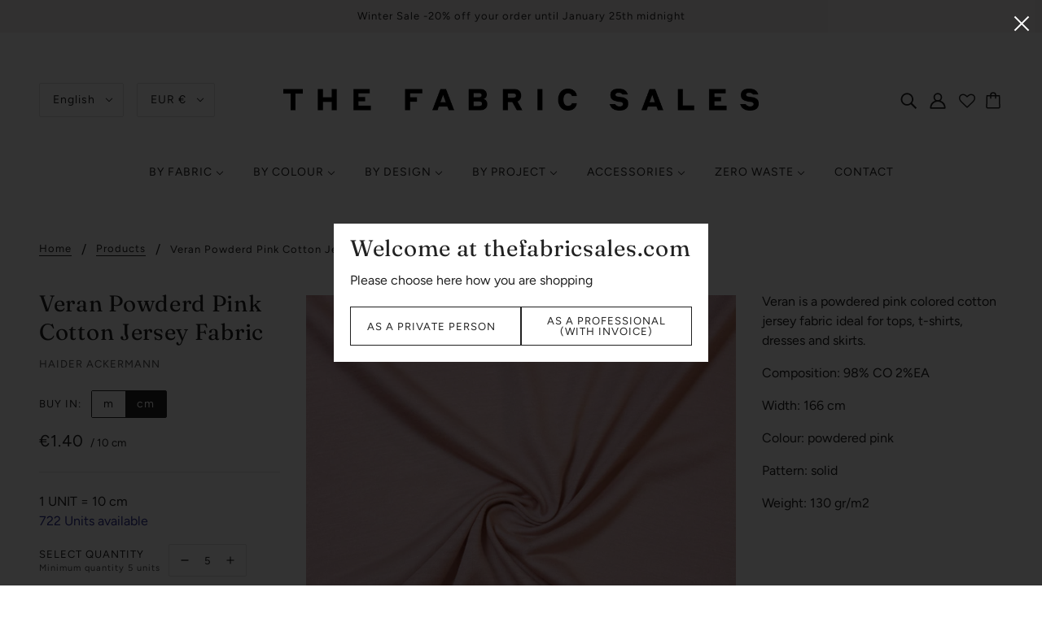

--- FILE ---
content_type: text/html; charset=utf-8
request_url: https://thefabricsales.com/products/veran-powderd-pink-cotton-jersey
body_size: 82630
content:
<!doctype html>
<html class="no-js" lang="en">
  <head><link id="TW_LINK" href="https://css.twik.io/60ce506b3136b.css" onload="TWIK_SB()" rel="stylesheet"/><script>!function(){window.TWIK_ID="60ce506b3136b",localStorage.tw_init=1;var t=document.documentElement;if(window.TWIK_SB=function(){t.style.visibility="",t.style.opacity=""},window.TWIK_RS=function(){var t=document.getElementById("TW_LINK");t&&t.parentElement&&t.parentElement.removeChild(t)},setTimeout(TWIK_RS,localStorage.tw_init?2e3:6e3),setTimeout(TWIK_SB,localStorage.tw_init?250:1e3),document.body)return TWIK_RS();t.style.visibility="hidden",t.style.opacity=0}();</script><script id="TW_SCRIPT" onload="TWIK_SB()" src="https://cdn.twik.io/tcs.js"></script>
    <!-- Blockshop Theme - Version 6.8.0 by Troop Themes - https://troopthemes.com/ -->

    <meta charset="UTF-8"> 
    <meta http-equiv="X-UA-Compatible" content="IE=edge,chrome=1">
    <meta name="viewport" content="width=device-width, initial-scale=1.0, maximum-scale=5.0">
    
      <meta name="description" content="Veran is a powdered pink colored cotton jersey fabric ideal for tops, t-shirts, dresses and skirts. Composition: 98% CO 2%EA Width: 166 cm Colour: powdered pink Pattern: solid Weight: 130 gr/m2    ">
    

    <link rel="preconnect" href="https://cdn.shopify.com" crossorigin>
    <link rel="preconnect" href="https://fonts.shopify.com" crossorigin>
    <link rel="preconnect" href="https://monorail-edge.shopifysvc.com">

    <link rel="preload" href="//thefabricsales.com/cdn/shop/t/24/assets/theme--critical.css?v=91948825984993735621692281027" as="style">
    <link rel="preload" href="//thefabricsales.com/cdn/shop/t/24/assets/theme--async.css?v=160869141610837306541727973772" as="style">
    <link rel="preload" href="//thefabricsales.com/cdn/shop/t/24/assets/lazysizes.min.js?v=153528224177489928921692281021" as="script">
    <link rel="preload" href="//thefabricsales.com/cdn/shop/t/24/assets/theme.js?v=25418853837220369361705502503" as="script">
	<script src="https://ajax.googleapis.com/ajax/libs/jquery/3.5.1/jquery.min.js"></script>
    <script type="text/javascript" src="https://cdnjs.cloudflare.com/ajax/libs/shopify-cartjs/1.1.0/rivets-cart.min.js"></script><link rel="canonical" href="https://thefabricsales.com/products/veran-powderd-pink-cotton-jersey">
      <link rel="shortcut icon" href="//thefabricsales.com/cdn/shop/files/FAVICON_32x.png?v=1665597125" type="image/png">
      <link rel="apple-touch-icon" href="//thefabricsales.com/cdn/shop/files/FAVICON_180x.png?v=1665597125">
    

    


  <meta property="og:type" content="product">
  <meta property="og:title" content="Veran Powderd Pink Cotton Jersey Fabric">

  
    <meta property="og:image" content="http://thefabricsales.com/cdn/shop/products/IMG_9507_1200x.jpg?v=1669734076">
    <meta property="og:image:secure_url" content="https://thefabricsales.com/cdn/shop/products/IMG_9507_1200x.jpg?v=1669734076">
    <meta property="og:image:width" content="3456">
    <meta property="og:image:height" content="3456">
  
    <meta property="og:image" content="http://thefabricsales.com/cdn/shop/products/IMG_9508_8ef371d3-ca6c-4966-bbce-cfb0ca166ba6_1200x.jpg?v=1669734076">
    <meta property="og:image:secure_url" content="https://thefabricsales.com/cdn/shop/products/IMG_9508_8ef371d3-ca6c-4966-bbce-cfb0ca166ba6_1200x.jpg?v=1669734076">
    <meta property="og:image:width" content="3456">
    <meta property="og:image:height" content="3456">
  

  <meta
    property="og:price:amount"
    content="1.40"
  >
  <meta property="og:price:currency" content="EUR">

  <meta itemprop="url" content="https://thefabricsales.com/products/veran-powderd-pink-cotton-jersey" />
  <meta itemprop="name" content="Veran Powderd Pink Cotton Jersey Fabric" />
  <meta itemprop="image" content="https://thefabricsales.com/cdn/shop/products/IMG_9507_1000x.jpg?v=1669734076" />
  <meta itemprop="priceCurrency" content="EUR" />
  
    <link itemprop="availability" href="https://schema.org/InStock" />
  
  
  
  <meta itemprop="price" content="1.4">





<meta property="og:url" content="https://thefabricsales.com/products/veran-powderd-pink-cotton-jersey">
<meta property="og:site_name" content="THE FABRIC SALES ">
<meta property="og:description" content="Veran is a powdered pink colored cotton jersey fabric ideal for tops, t-shirts, dresses and skirts. Composition: 98% CO 2%EA Width: 166 cm Colour: powdered pink Pattern: solid Weight: 130 gr/m2    ">



<meta name="twitter:card" content="summary">
<meta name="twitter:description" content="Veran is a powdered pink colored cotton jersey fabric ideal for tops, t-shirts, dresses and skirts. Composition: 98% CO 2%EA Width: 166 cm Colour: powdered pink Pattern: solid Weight: 130 gr/m2    ">


  <meta name="twitter:title" content="Veran Powderd Pink Cotton Jersey Fabric">

  
    <meta
      name="twitter:image"
      content="https://thefabricsales.com/cdn/shop/products/IMG_9507_480x.jpg?v=1669734076"
    >
  



    
      <title>Veran Powderd Pink Cotton Jersey Fabric | THE FABRIC SALES </title>
    

    <link rel="preload" as="font" href="//thefabricsales.com/cdn/fonts/fraunces/fraunces_n4.8e6986daad4907c36a536fb8d55aaf5318c974ca.woff2" type="font/woff2" crossorigin>
<link rel="preload" as="font" href="//thefabricsales.com/cdn/fonts/figtree/figtree_n4.3c0838aba1701047e60be6a99a1b0a40ce9b8419.woff2" type="font/woff2" crossorigin>
<link rel="preload" as="font" href="//thefabricsales.com/cdn/fonts/figtree/figtree_n4.3c0838aba1701047e60be6a99a1b0a40ce9b8419.woff2" type="font/woff2" crossorigin>


<style>
  @font-face {
  font-family: Fraunces;
  font-weight: 400;
  font-style: normal;
  font-display: swap;
  src: url("//thefabricsales.com/cdn/fonts/fraunces/fraunces_n4.8e6986daad4907c36a536fb8d55aaf5318c974ca.woff2") format("woff2"),
       url("//thefabricsales.com/cdn/fonts/fraunces/fraunces_n4.879060358fafcf2c4c4b6df76c608dc301ced93b.woff") format("woff");
}

@font-face {
  font-family: Fraunces;
  font-weight: 400;
  font-style: normal;
  font-display: swap;
  src: url("//thefabricsales.com/cdn/fonts/fraunces/fraunces_n4.8e6986daad4907c36a536fb8d55aaf5318c974ca.woff2") format("woff2"),
       url("//thefabricsales.com/cdn/fonts/fraunces/fraunces_n4.879060358fafcf2c4c4b6df76c608dc301ced93b.woff") format("woff");
}

@font-face {
  font-family: Figtree;
  font-weight: 400;
  font-style: normal;
  font-display: swap;
  src: url("//thefabricsales.com/cdn/fonts/figtree/figtree_n4.3c0838aba1701047e60be6a99a1b0a40ce9b8419.woff2") format("woff2"),
       url("//thefabricsales.com/cdn/fonts/figtree/figtree_n4.c0575d1db21fc3821f17fd6617d3dee552312137.woff") format("woff");
}

@font-face {
  font-family: Figtree;
  font-weight: 700;
  font-style: normal;
  font-display: swap;
  src: url("//thefabricsales.com/cdn/fonts/figtree/figtree_n7.2fd9bfe01586148e644724096c9d75e8c7a90e55.woff2") format("woff2"),
       url("//thefabricsales.com/cdn/fonts/figtree/figtree_n7.ea05de92d862f9594794ab281c4c3a67501ef5fc.woff") format("woff");
}

@font-face {
  font-family: Figtree;
  font-weight: 400;
  font-style: normal;
  font-display: swap;
  src: url("//thefabricsales.com/cdn/fonts/figtree/figtree_n4.3c0838aba1701047e60be6a99a1b0a40ce9b8419.woff2") format("woff2"),
       url("//thefabricsales.com/cdn/fonts/figtree/figtree_n4.c0575d1db21fc3821f17fd6617d3dee552312137.woff") format("woff");
}

@font-face {
  font-family: Figtree;
  font-weight: 700;
  font-style: normal;
  font-display: swap;
  src: url("//thefabricsales.com/cdn/fonts/figtree/figtree_n7.2fd9bfe01586148e644724096c9d75e8c7a90e55.woff2") format("woff2"),
       url("//thefabricsales.com/cdn/fonts/figtree/figtree_n7.ea05de92d862f9594794ab281c4c3a67501ef5fc.woff") format("woff");
}

@font-face {
  font-family: Figtree;
  font-weight: 400;
  font-style: italic;
  font-display: swap;
  src: url("//thefabricsales.com/cdn/fonts/figtree/figtree_i4.89f7a4275c064845c304a4cf8a4a586060656db2.woff2") format("woff2"),
       url("//thefabricsales.com/cdn/fonts/figtree/figtree_i4.6f955aaaafc55a22ffc1f32ecf3756859a5ad3e2.woff") format("woff");
}

@font-face {
  font-family: Figtree;
  font-weight: 700;
  font-style: italic;
  font-display: swap;
  src: url("//thefabricsales.com/cdn/fonts/figtree/figtree_i7.06add7096a6f2ab742e09ec7e498115904eda1fe.woff2") format("woff2"),
       url("//thefabricsales.com/cdn/fonts/figtree/figtree_i7.ee584b5fcaccdbb5518c0228158941f8df81b101.woff") format("woff");
}

</style>

<style>
  :root {
    --font--section-heading--size: 28px;
    --font--block-heading--size: 20px;
    --font--heading--uppercase: normal;
    --font--paragraph--size: 16px;

    --font--heading--family: Fraunces, serif;
    --font--heading--weight: 400;
    --font--heading--normal-weight: 400;
    --font--heading--style: normal;

    --font--accent--family: Figtree, sans-serif;
    --font--accent--weight: 400;
    --font--accent--style: normal;
    --font--accent--size: 13px;

    --font--paragraph--family: Figtree, sans-serif;
    --font--paragraph--weight: 400;
    --font--paragraph--style: normal;
    --font--bolder-paragraph--weight: 700;

    --image--grabbing-icon: url('//thefabricsales.com/cdn/shop/t/24/assets/grabbing.png?v=162995541551579154171692281021');
  }
</style>

    <style>
  :root {
    --image--popup: url('//thefabricsales.com/cdn/shop/products/IMG_9147_1200x.jpg?v=1669555766');

    --color--accent: #f7f2f2;
    --color-text: #212121;
    --color-page-bg: #ffffff;
    --color-panel-bg: #f7f7f7;
    --color-badge-bdr: rgba(33, 33, 33, 0.05);
    --color-border: #e0e0e0;
    --color-button: #ffffff;
    --color-button-bg: #2f3192;
    --color--body--light: #515151;
    --color--alternative: #212121;
    --color-header: #212121;
    --color-header-bg: #ffffff;
    --color-menubar: #212121;
    --color-cart: #212121;
    --color--footer: #212121;
    --bg-color--footer: #f7f2f2;
    --color-slider-caption: #212121;
    --color-slider-caption-bg: #ffffff;
    --color-slider-button: #fff;
    --color-slider-button-bg: #130202;
    --color-slider-button-hover-bg: ;
    --color-slider-nav: #212121;
    --color-product-slider-bg: ;
    --color-featured-promo-bg: ;
    --color-social-feed-bg: ;
    --color-tabs-accordions: #f7f2f2;
  }
</style>
    <script>
  var theme = {};
  theme.assets = {};
  theme.classes = {};
  theme.partials = {};
  theme.popup = {};
  theme.settings = {};
  theme.shop = {};
  theme.swatches = {};
  theme.templates = {};
  theme.translations = {};
  theme.urls = {};
  theme.utils = {};

  theme.assets.carousel = '//thefabricsales.com/cdn/shop/t/24/assets/owl.carousel.min.js?v=77812001379152862991692281022';
  theme.assets.masonry = '//thefabricsales.com/cdn/shop/t/24/assets/masonry.min.js?v=153413113355937702121692281019';
  theme.assets.stylesheet = '//thefabricsales.com/cdn/shop/t/24/assets/theme--async.css?v=160869141610837306541727973772';

  theme.popup.enabled = false;
  theme.popup.test_mode = false;
  theme.popup.newsletter_enabled = true;
  theme.popup.social_icons_enabled = true;
  theme.popup.show_image_enabled = '21';
  theme.popup.show_image_enabled = theme.popup.show_image_enabled > 0 ? true : false;
  theme.popup.image_link = '';
  theme.popup.seconds_until = 5;
  theme.popup.page_content = '';
  theme.popup.days_until = '7';
  theme.popup.storage_key = 'troop_popup_storage';

  
  
    theme.popup.show_image_url =
      '<img src="//thefabricsales.com/cdn/shop/products/IMG_9147_1200x.jpg?v=1669555766" />';
  

  theme.settings.cart_type = 'page';
  theme.shop.money_format = "\u0026euro;{{amount}}";
  theme.translations.newsletter_email_blank = 'Email field is blank';
  theme.translations.add_to_cart = 'Add to Cart';
  theme.translations.out_of_stock = 'Out of stock';
  theme.translations.size_chart_label = 'Size chart';
  theme.translations.low_in_stock = {
    one: 'Only 1 item left!',
    other: 'Only 2 items left!'
  };
  theme.translations.vat = {
    error: 'is not a valid VAT number',
    success: 'is a valid VAT number'
  };
  theme.urls.cart = '/cart';
  theme.urls.collections = '/collections';
  theme.urls.product_recommendations = '/recommendations/products';
  theme.urls.search = '/search';
  theme.urls.shop = 'https://thefabricsales.com';
  theme.utils.enable_external_links = true;
  theme.utils.scroll_to_active_item = true

  





  // LazySizes
  window.lazySizesConfig = window.lazySizesConfig || {};
  window.lazySizesConfig.expand = 1200;
  window.lazySizesConfig.loadMode = 3;
  window.lazySizesConfig.ricTimeout = 50;
</script>

    <script>
      function onLoadStylesheet() {
        var link = document.querySelector('link[href="' + theme.assets.stylesheet + '"]');
        link.loaded = true;
        link.dispatchEvent(new Event('load'));
      }
    </script>

    <link href="//thefabricsales.com/cdn/shop/t/24/assets/theme--critical.css?v=91948825984993735621692281027" rel="stylesheet" media="all"/>
    <link
      href="//thefabricsales.com/cdn/shop/t/24/assets/theme--async.css?v=160869141610837306541727973772"
      rel="stylesheet"
      media="print"
      onload="this.media='all';onLoadStylesheet()"
    >
    <link
      href="//thefabricsales.com/cdn/shop/t/24/assets/custom.css?v=177731134111356274651722851654"
      rel="stylesheet"
      media="print"
      onload="this.media='all';onLoadStylesheet()"
    >

    <style>

/* Add your theme customizations below */</style>

    <script src="//thefabricsales.com/cdn/shop/t/24/assets/lazysizes.min.js?v=153528224177489928921692281021" async="async"></script>
    <script src="//thefabricsales.com/cdn/shop/t/24/assets/theme.js?v=25418853837220369361705502503" defer="defer"></script>
    <script src="//thefabricsales.com/cdn/shop/t/24/assets/custom.js?v=152029159632735719851722851654" defer="defer"></script>

    

    <script>window.performance && window.performance.mark && window.performance.mark('shopify.content_for_header.start');</script><meta name="google-site-verification" content="VVpLhfUHC1fYb31IVLrFo_OfNZJA-ovmS4F3y6Rcx-0">
<meta name="google-site-verification" content="ZX4ylbgf7kSOmxbuyk1GB2KNJhlZoJ8Lj-hGWpNaA-0">
<meta name="google-site-verification" content="ejsXXgJItwx-E7cUSi2F98I-MuaVW9U6XXQnf7jWbos">
<meta id="shopify-digital-wallet" name="shopify-digital-wallet" content="/9041034/digital_wallets/dialog">
<meta name="shopify-checkout-api-token" content="ee77d00c31cf69e5ed7d9b3c150d0d09">
<meta id="in-context-paypal-metadata" data-shop-id="9041034" data-venmo-supported="false" data-environment="production" data-locale="en_US" data-paypal-v4="true" data-currency="EUR">
<link rel="alternate" hreflang="x-default" href="https://thefabricsales.com/products/veran-powderd-pink-cotton-jersey">
<link rel="alternate" hreflang="en" href="https://thefabricsales.com/products/veran-powderd-pink-cotton-jersey">
<link rel="alternate" hreflang="fr" href="https://thefabricsales.com/fr/products/veran-powderd-pink-cotton-jersey">
<link rel="alternate" hreflang="nl" href="https://thefabricsales.com/nl/products/veran-powderd-pink-cotton-jersey">
<link rel="alternate" hreflang="en-US" href="https://thefabricsales.com/en-us/products/veran-powderd-pink-cotton-jersey">
<link rel="alternate" type="application/json+oembed" href="https://thefabricsales.com/products/veran-powderd-pink-cotton-jersey.oembed">
<script async="async" src="/checkouts/internal/preloads.js?locale=en-BE"></script>
<link rel="preconnect" href="https://shop.app" crossorigin="anonymous">
<script async="async" src="https://shop.app/checkouts/internal/preloads.js?locale=en-BE&shop_id=9041034" crossorigin="anonymous"></script>
<script id="apple-pay-shop-capabilities" type="application/json">{"shopId":9041034,"countryCode":"BE","currencyCode":"EUR","merchantCapabilities":["supports3DS"],"merchantId":"gid:\/\/shopify\/Shop\/9041034","merchantName":"THE FABRIC SALES ","requiredBillingContactFields":["postalAddress","email"],"requiredShippingContactFields":["postalAddress","email"],"shippingType":"shipping","supportedNetworks":["visa","maestro","masterCard","amex"],"total":{"type":"pending","label":"THE FABRIC SALES ","amount":"1.00"},"shopifyPaymentsEnabled":true,"supportsSubscriptions":true}</script>
<script id="shopify-features" type="application/json">{"accessToken":"ee77d00c31cf69e5ed7d9b3c150d0d09","betas":["rich-media-storefront-analytics"],"domain":"thefabricsales.com","predictiveSearch":true,"shopId":9041034,"locale":"en"}</script>
<script>var Shopify = Shopify || {};
Shopify.shop = "the-fabric-sales-shop.myshopify.com";
Shopify.locale = "en";
Shopify.currency = {"active":"EUR","rate":"1.0"};
Shopify.country = "BE";
Shopify.theme = {"name":"MEDITO (LIVE)","id":152030314830,"schema_name":"Blockshop","schema_version":"6.8.0","theme_store_id":null,"role":"main"};
Shopify.theme.handle = "null";
Shopify.theme.style = {"id":null,"handle":null};
Shopify.cdnHost = "thefabricsales.com/cdn";
Shopify.routes = Shopify.routes || {};
Shopify.routes.root = "/";</script>
<script type="module">!function(o){(o.Shopify=o.Shopify||{}).modules=!0}(window);</script>
<script>!function(o){function n(){var o=[];function n(){o.push(Array.prototype.slice.apply(arguments))}return n.q=o,n}var t=o.Shopify=o.Shopify||{};t.loadFeatures=n(),t.autoloadFeatures=n()}(window);</script>
<script>
  window.ShopifyPay = window.ShopifyPay || {};
  window.ShopifyPay.apiHost = "shop.app\/pay";
  window.ShopifyPay.redirectState = null;
</script>
<script id="shop-js-analytics" type="application/json">{"pageType":"product"}</script>
<script defer="defer" async type="module" src="//thefabricsales.com/cdn/shopifycloud/shop-js/modules/v2/client.init-shop-cart-sync_BdyHc3Nr.en.esm.js"></script>
<script defer="defer" async type="module" src="//thefabricsales.com/cdn/shopifycloud/shop-js/modules/v2/chunk.common_Daul8nwZ.esm.js"></script>
<script type="module">
  await import("//thefabricsales.com/cdn/shopifycloud/shop-js/modules/v2/client.init-shop-cart-sync_BdyHc3Nr.en.esm.js");
await import("//thefabricsales.com/cdn/shopifycloud/shop-js/modules/v2/chunk.common_Daul8nwZ.esm.js");

  window.Shopify.SignInWithShop?.initShopCartSync?.({"fedCMEnabled":true,"windoidEnabled":true});

</script>
<script>
  window.Shopify = window.Shopify || {};
  if (!window.Shopify.featureAssets) window.Shopify.featureAssets = {};
  window.Shopify.featureAssets['shop-js'] = {"shop-cart-sync":["modules/v2/client.shop-cart-sync_QYOiDySF.en.esm.js","modules/v2/chunk.common_Daul8nwZ.esm.js"],"init-fed-cm":["modules/v2/client.init-fed-cm_DchLp9rc.en.esm.js","modules/v2/chunk.common_Daul8nwZ.esm.js"],"shop-button":["modules/v2/client.shop-button_OV7bAJc5.en.esm.js","modules/v2/chunk.common_Daul8nwZ.esm.js"],"init-windoid":["modules/v2/client.init-windoid_DwxFKQ8e.en.esm.js","modules/v2/chunk.common_Daul8nwZ.esm.js"],"shop-cash-offers":["modules/v2/client.shop-cash-offers_DWtL6Bq3.en.esm.js","modules/v2/chunk.common_Daul8nwZ.esm.js","modules/v2/chunk.modal_CQq8HTM6.esm.js"],"shop-toast-manager":["modules/v2/client.shop-toast-manager_CX9r1SjA.en.esm.js","modules/v2/chunk.common_Daul8nwZ.esm.js"],"init-shop-email-lookup-coordinator":["modules/v2/client.init-shop-email-lookup-coordinator_UhKnw74l.en.esm.js","modules/v2/chunk.common_Daul8nwZ.esm.js"],"pay-button":["modules/v2/client.pay-button_DzxNnLDY.en.esm.js","modules/v2/chunk.common_Daul8nwZ.esm.js"],"avatar":["modules/v2/client.avatar_BTnouDA3.en.esm.js"],"init-shop-cart-sync":["modules/v2/client.init-shop-cart-sync_BdyHc3Nr.en.esm.js","modules/v2/chunk.common_Daul8nwZ.esm.js"],"shop-login-button":["modules/v2/client.shop-login-button_D8B466_1.en.esm.js","modules/v2/chunk.common_Daul8nwZ.esm.js","modules/v2/chunk.modal_CQq8HTM6.esm.js"],"init-customer-accounts-sign-up":["modules/v2/client.init-customer-accounts-sign-up_C8fpPm4i.en.esm.js","modules/v2/client.shop-login-button_D8B466_1.en.esm.js","modules/v2/chunk.common_Daul8nwZ.esm.js","modules/v2/chunk.modal_CQq8HTM6.esm.js"],"init-shop-for-new-customer-accounts":["modules/v2/client.init-shop-for-new-customer-accounts_CVTO0Ztu.en.esm.js","modules/v2/client.shop-login-button_D8B466_1.en.esm.js","modules/v2/chunk.common_Daul8nwZ.esm.js","modules/v2/chunk.modal_CQq8HTM6.esm.js"],"init-customer-accounts":["modules/v2/client.init-customer-accounts_dRgKMfrE.en.esm.js","modules/v2/client.shop-login-button_D8B466_1.en.esm.js","modules/v2/chunk.common_Daul8nwZ.esm.js","modules/v2/chunk.modal_CQq8HTM6.esm.js"],"shop-follow-button":["modules/v2/client.shop-follow-button_CkZpjEct.en.esm.js","modules/v2/chunk.common_Daul8nwZ.esm.js","modules/v2/chunk.modal_CQq8HTM6.esm.js"],"lead-capture":["modules/v2/client.lead-capture_BntHBhfp.en.esm.js","modules/v2/chunk.common_Daul8nwZ.esm.js","modules/v2/chunk.modal_CQq8HTM6.esm.js"],"checkout-modal":["modules/v2/client.checkout-modal_CfxcYbTm.en.esm.js","modules/v2/chunk.common_Daul8nwZ.esm.js","modules/v2/chunk.modal_CQq8HTM6.esm.js"],"shop-login":["modules/v2/client.shop-login_Da4GZ2H6.en.esm.js","modules/v2/chunk.common_Daul8nwZ.esm.js","modules/v2/chunk.modal_CQq8HTM6.esm.js"],"payment-terms":["modules/v2/client.payment-terms_MV4M3zvL.en.esm.js","modules/v2/chunk.common_Daul8nwZ.esm.js","modules/v2/chunk.modal_CQq8HTM6.esm.js"]};
</script>
<script>(function() {
  var isLoaded = false;
  function asyncLoad() {
    if (isLoaded) return;
    isLoaded = true;
    var urls = ["https:\/\/static.klaviyo.com\/onsite\/js\/klaviyo.js?company_id=XthVUD\u0026shop=the-fabric-sales-shop.myshopify.com","https:\/\/static.klaviyo.com\/onsite\/js\/klaviyo.js?company_id=XthVUD\u0026shop=the-fabric-sales-shop.myshopify.com","\/\/swymv3free-01.azureedge.net\/code\/swym-shopify.js?shop=the-fabric-sales-shop.myshopify.com"];
    for (var i = 0; i < urls.length; i++) {
      var s = document.createElement('script');
      s.type = 'text/javascript';
      s.async = true;
      s.src = urls[i];
      var x = document.getElementsByTagName('script')[0];
      x.parentNode.insertBefore(s, x);
    }
  };
  if(window.attachEvent) {
    window.attachEvent('onload', asyncLoad);
  } else {
    window.addEventListener('load', asyncLoad, false);
  }
})();</script>
<script id="__st">var __st={"a":9041034,"offset":3600,"reqid":"d89f2732-026f-4b49-8e57-d36b5bc7a183-1768955786","pageurl":"thefabricsales.com\/products\/veran-powderd-pink-cotton-jersey","u":"9d6b2e946ff1","p":"product","rtyp":"product","rid":7053044482163};</script>
<script>window.ShopifyPaypalV4VisibilityTracking = true;</script>
<script id="captcha-bootstrap">!function(){'use strict';const t='contact',e='account',n='new_comment',o=[[t,t],['blogs',n],['comments',n],[t,'customer']],c=[[e,'customer_login'],[e,'guest_login'],[e,'recover_customer_password'],[e,'create_customer']],r=t=>t.map((([t,e])=>`form[action*='/${t}']:not([data-nocaptcha='true']) input[name='form_type'][value='${e}']`)).join(','),a=t=>()=>t?[...document.querySelectorAll(t)].map((t=>t.form)):[];function s(){const t=[...o],e=r(t);return a(e)}const i='password',u='form_key',d=['recaptcha-v3-token','g-recaptcha-response','h-captcha-response',i],f=()=>{try{return window.sessionStorage}catch{return}},m='__shopify_v',_=t=>t.elements[u];function p(t,e,n=!1){try{const o=window.sessionStorage,c=JSON.parse(o.getItem(e)),{data:r}=function(t){const{data:e,action:n}=t;return t[m]||n?{data:e,action:n}:{data:t,action:n}}(c);for(const[e,n]of Object.entries(r))t.elements[e]&&(t.elements[e].value=n);n&&o.removeItem(e)}catch(o){console.error('form repopulation failed',{error:o})}}const l='form_type',E='cptcha';function T(t){t.dataset[E]=!0}const w=window,h=w.document,L='Shopify',v='ce_forms',y='captcha';let A=!1;((t,e)=>{const n=(g='f06e6c50-85a8-45c8-87d0-21a2b65856fe',I='https://cdn.shopify.com/shopifycloud/storefront-forms-hcaptcha/ce_storefront_forms_captcha_hcaptcha.v1.5.2.iife.js',D={infoText:'Protected by hCaptcha',privacyText:'Privacy',termsText:'Terms'},(t,e,n)=>{const o=w[L][v],c=o.bindForm;if(c)return c(t,g,e,D).then(n);var r;o.q.push([[t,g,e,D],n]),r=I,A||(h.body.append(Object.assign(h.createElement('script'),{id:'captcha-provider',async:!0,src:r})),A=!0)});var g,I,D;w[L]=w[L]||{},w[L][v]=w[L][v]||{},w[L][v].q=[],w[L][y]=w[L][y]||{},w[L][y].protect=function(t,e){n(t,void 0,e),T(t)},Object.freeze(w[L][y]),function(t,e,n,w,h,L){const[v,y,A,g]=function(t,e,n){const i=e?o:[],u=t?c:[],d=[...i,...u],f=r(d),m=r(i),_=r(d.filter((([t,e])=>n.includes(e))));return[a(f),a(m),a(_),s()]}(w,h,L),I=t=>{const e=t.target;return e instanceof HTMLFormElement?e:e&&e.form},D=t=>v().includes(t);t.addEventListener('submit',(t=>{const e=I(t);if(!e)return;const n=D(e)&&!e.dataset.hcaptchaBound&&!e.dataset.recaptchaBound,o=_(e),c=g().includes(e)&&(!o||!o.value);(n||c)&&t.preventDefault(),c&&!n&&(function(t){try{if(!f())return;!function(t){const e=f();if(!e)return;const n=_(t);if(!n)return;const o=n.value;o&&e.removeItem(o)}(t);const e=Array.from(Array(32),(()=>Math.random().toString(36)[2])).join('');!function(t,e){_(t)||t.append(Object.assign(document.createElement('input'),{type:'hidden',name:u})),t.elements[u].value=e}(t,e),function(t,e){const n=f();if(!n)return;const o=[...t.querySelectorAll(`input[type='${i}']`)].map((({name:t})=>t)),c=[...d,...o],r={};for(const[a,s]of new FormData(t).entries())c.includes(a)||(r[a]=s);n.setItem(e,JSON.stringify({[m]:1,action:t.action,data:r}))}(t,e)}catch(e){console.error('failed to persist form',e)}}(e),e.submit())}));const S=(t,e)=>{t&&!t.dataset[E]&&(n(t,e.some((e=>e===t))),T(t))};for(const o of['focusin','change'])t.addEventListener(o,(t=>{const e=I(t);D(e)&&S(e,y())}));const B=e.get('form_key'),M=e.get(l),P=B&&M;t.addEventListener('DOMContentLoaded',(()=>{const t=y();if(P)for(const e of t)e.elements[l].value===M&&p(e,B);[...new Set([...A(),...v().filter((t=>'true'===t.dataset.shopifyCaptcha))])].forEach((e=>S(e,t)))}))}(h,new URLSearchParams(w.location.search),n,t,e,['guest_login'])})(!0,!0)}();</script>
<script integrity="sha256-4kQ18oKyAcykRKYeNunJcIwy7WH5gtpwJnB7kiuLZ1E=" data-source-attribution="shopify.loadfeatures" defer="defer" src="//thefabricsales.com/cdn/shopifycloud/storefront/assets/storefront/load_feature-a0a9edcb.js" crossorigin="anonymous"></script>
<script crossorigin="anonymous" defer="defer" src="//thefabricsales.com/cdn/shopifycloud/storefront/assets/shopify_pay/storefront-65b4c6d7.js?v=20250812"></script>
<script data-source-attribution="shopify.dynamic_checkout.dynamic.init">var Shopify=Shopify||{};Shopify.PaymentButton=Shopify.PaymentButton||{isStorefrontPortableWallets:!0,init:function(){window.Shopify.PaymentButton.init=function(){};var t=document.createElement("script");t.src="https://thefabricsales.com/cdn/shopifycloud/portable-wallets/latest/portable-wallets.en.js",t.type="module",document.head.appendChild(t)}};
</script>
<script data-source-attribution="shopify.dynamic_checkout.buyer_consent">
  function portableWalletsHideBuyerConsent(e){var t=document.getElementById("shopify-buyer-consent"),n=document.getElementById("shopify-subscription-policy-button");t&&n&&(t.classList.add("hidden"),t.setAttribute("aria-hidden","true"),n.removeEventListener("click",e))}function portableWalletsShowBuyerConsent(e){var t=document.getElementById("shopify-buyer-consent"),n=document.getElementById("shopify-subscription-policy-button");t&&n&&(t.classList.remove("hidden"),t.removeAttribute("aria-hidden"),n.addEventListener("click",e))}window.Shopify?.PaymentButton&&(window.Shopify.PaymentButton.hideBuyerConsent=portableWalletsHideBuyerConsent,window.Shopify.PaymentButton.showBuyerConsent=portableWalletsShowBuyerConsent);
</script>
<script data-source-attribution="shopify.dynamic_checkout.cart.bootstrap">document.addEventListener("DOMContentLoaded",(function(){function t(){return document.querySelector("shopify-accelerated-checkout-cart, shopify-accelerated-checkout")}if(t())Shopify.PaymentButton.init();else{new MutationObserver((function(e,n){t()&&(Shopify.PaymentButton.init(),n.disconnect())})).observe(document.body,{childList:!0,subtree:!0})}}));
</script>
<script id='scb4127' type='text/javascript' async='' src='https://thefabricsales.com/cdn/shopifycloud/privacy-banner/storefront-banner.js'></script><link id="shopify-accelerated-checkout-styles" rel="stylesheet" media="screen" href="https://thefabricsales.com/cdn/shopifycloud/portable-wallets/latest/accelerated-checkout-backwards-compat.css" crossorigin="anonymous">
<style id="shopify-accelerated-checkout-cart">
        #shopify-buyer-consent {
  margin-top: 1em;
  display: inline-block;
  width: 100%;
}

#shopify-buyer-consent.hidden {
  display: none;
}

#shopify-subscription-policy-button {
  background: none;
  border: none;
  padding: 0;
  text-decoration: underline;
  font-size: inherit;
  cursor: pointer;
}

#shopify-subscription-policy-button::before {
  box-shadow: none;
}

      </style>

<script>window.performance && window.performance.mark && window.performance.mark('shopify.content_for_header.end');</script>
  
  
    


<script type="text/javascript">
  function initAppmate(Appmate){
    Appmate.wk.on({
      'click [data-wk-add-product]': eventHandler(function(){
        var productId = this.getAttribute('data-wk-add-product');
        var select = Appmate.wk.$('form select[name="id"]');
        var variantId = select.length ? select.val() : undefined;
        Appmate.wk.addProduct(productId, variantId).then(function(product) {
          var variant = product.selected_or_first_available_variant || {};
          sendTracking({
            hitType: 'event',
            eventCategory: 'Wishlist',
            eventAction: 'WK Added Product',
            eventLabel: 'Wishlist King',
          }, {
            id: variant.sku || variant.id,
            name: product.title,
            category: product.type,
            brand: product.vendor,
            variant: variant.title,
            price: variant.price
          }, {
            list: "" || undefined
          });
        });
      }),
      'click [data-wk-remove-product]': eventHandler(function(){
        var productId = this.getAttribute('data-wk-remove-product');
        Appmate.wk.removeProduct(productId).then(function(product) {
          var variant = product.selected_or_first_available_variant || {};
          sendTracking({
            hitType: 'event',
            eventCategory: 'Wishlist',
            eventAction: 'WK Removed Product',
            eventLabel: 'Wishlist King',
          }, {
            id: variant.sku || variant.id,
            name: product.title,
            category: product.type,
            brand: product.vendor,
            variant: variant.title,
            price: variant.price
          }, {
            list: "" || undefined
          });
        });
      }),
      'click [data-wk-remove-item]': eventHandler(function(){
        var itemId = this.getAttribute('data-wk-remove-item');
        fadeOrNot(this, function() {
          Appmate.wk.removeItem(itemId).then(function(product){
            var variant = product.selected_or_first_available_variant || {};
            sendTracking({
              hitType: 'event',
              eventCategory: 'Wishlist',
              eventAction: 'WK Removed Product',
              eventLabel: 'Wishlist King',
            }, {
              id: variant.sku || variant.id,
              name: product.title,
              category: product.type,
              brand: product.vendor,
              variant: variant.title,
              price: variant.price
            }, {
              list: "" || undefined
            });
          });
        });
      }),
      'click [data-wk-clear-wishlist]': eventHandler(function(){
        var wishlistId = this.getAttribute('data-wk-clear-wishlist');
        Appmate.wk.clear(wishlistId).then(function() {
          sendTracking({
            hitType: 'event',
            eventCategory: 'Wishlist',
            eventAction: 'WK Cleared Wishlist',
            eventLabel: 'Wishlist King',
          });
        });
      }),
      'click [data-wk-share]': eventHandler(function(){
        var params = {
          wkShareService: this.getAttribute("data-wk-share-service"),
          wkShare: this.getAttribute("data-wk-share"),
          wkShareImage: this.getAttribute("data-wk-share-image")
        };
        var shareLink = Appmate.wk.getShareLink(params);

        sendTracking({
          hitType: 'event',
          eventCategory: 'Wishlist',
          eventAction: 'WK Shared Wishlist (' + params.wkShareService + ')',
          eventLabel: 'Wishlist King',
        });

        switch (params.wkShareService) {
          case 'link':
            Appmate.wk.$('#wk-share-link-text').addClass('wk-visible').find('.wk-text').html(shareLink);
            var copyButton = Appmate.wk.$('#wk-share-link-text .wk-clipboard');
            var copyText = copyButton.html();
            var clipboard = Appmate.wk.clipboard(copyButton[0]);
            clipboard.on('success', function(e) {
              copyButton.html('copied');
              setTimeout(function(){
                copyButton.html(copyText);
              }, 2000);
            });
            break;
          case 'email':
            window.location.href = shareLink;
            break;
          case 'contact':
            var contactUrl = '/pages/contact';
            var message = 'Here is the link to my list:\n' + shareLink;
            window.location.href=contactUrl + '?message=' + encodeURIComponent(message);
            break;
          default:
            window.open(
              shareLink,
              'wishlist_share',
              'height=590, width=770, toolbar=no, menubar=no, scrollbars=no, resizable=no, location=no, directories=no, status=no'
            );
        }
      }),
      'click [data-wk-move-to-cart]': eventHandler(function(){
        var $elem = Appmate.wk.$(this);
        $form = $elem.parents('form');
        $elem.prop("disabled", true);

        var item = this.getAttribute('data-wk-move-to-cart');
        var formData = $form.serialize();

        fadeOrNot(this, function(){
          Appmate.wk
          .moveToCart(item, formData)
          .then(function(product){
            $elem.prop("disabled", false);

            var variant = product.selected_or_first_available_variant || {};
            sendTracking({
              hitType: 'event',
              eventCategory: 'Wishlist',
              eventAction: 'WK Added to Cart',
              eventLabel: 'Wishlist King',
              hitCallback: function() {
                window.scrollTo(0, 0);
                location.reload();
              }
            }, {
              id: variant.sku || variant.id,
              name: product.title,
              category: product.type,
              brand: product.vendor,
              variant: variant.title,
              price: variant.price,
              quantity: 1,
            }, {
              list: "" || undefined
            });
          });
        });
      }),
      'render .wk-option-select': function(elem){
        appmateOptionSelect(elem);
      },
      'login-required': function (intent) {
        var redirect = {
          path: window.location.pathname,
          intent: intent
        };
        window.location = '/account/login?wk-redirect=' + encodeURIComponent(JSON.stringify(redirect));
      },
      'ready': function () {
        fillContactForm();

        var redirect = Appmate.wk.getQueryParam('wk-redirect');
        if (redirect) {
          Appmate.wk.addLoginRedirect(Appmate.wk.$('#customer_login'), JSON.parse(redirect));
        }
        var intent = Appmate.wk.getQueryParam('wk-intent');
        if (intent) {
          intent = JSON.parse(intent);
          switch (intent.action) {
            case 'addProduct':
              Appmate.wk.addProduct(intent.product, intent.variant)
              break;
            default:
              console.warn('Wishlist King: Intent not implemented', intent)
          }
          if (window.history && window.history.pushState) {
            history.pushState(null, null, window.location.pathname);
          }
        }
      }
    });

    Appmate.init({
      shop: {
        domain: 'the-fabric-sales-shop.myshopify.com'
      },
      session: {
        customer: ''
      },
      globals: {
        settings: {
          app_wk_icon: 'heart',
          app_wk_share_position: 'top',
          app_wk_products_per_row: 4,
          money_format: '&euro;{{amount}}',
          root_url: ''
        },
        customer: '',
        customer_accounts_enabled: true,
      },
      wishlist: {
        filter: function(product) {
          return !product.hidden;
        },
        loginRequired: false,
        handle: '/pages/wishlist',
        proxyHandle: "/a/wk",
        share: {
          handle: "/pages/shared-wishlist",
          title: 'My Wishlist',
          description: 'Check out some of my favorite things @ THE FABRIC SALES .',
          imageTitle: 'THE FABRIC SALES ',
          hashTags: 'wishlist',
          twitterUser: false // will be used with via
        }
      }
    });

    function sendTracking(event, product, action) {
      if (typeof fbq === 'function') {
        switch (event.eventAction) {
          case "WK Added Product":
            fbq('track', 'AddToWishlist', {
              value: product.price,
              currency: 'EUR'
            });
            break;
        }
      }
      if (typeof ga === 'function') {
        if (product) {
          delete product.price;
          ga('ec:addProduct', product);
        }

        if (action) {
          ga('ec:setAction', 'click', action);
        }

        if (event) {
          ga('send', event);
        }

        if (!ga.loaded) {
          event && event.hitCallback && event.hitCallback()
        }
      } else {
        event && event.hitCallback && event.hitCallback()
      }
    }

    function fillContactForm() {
      document.addEventListener('DOMContentLoaded', fillContactForm)
      if (document.getElementById('contact_form')) {
        var message = Appmate.wk.getQueryParam('message');
        var bodyElement = document.querySelector("#contact_form textarea[name='contact[body]']");
        if (bodyElement && message) {
          bodyElement.value = message;
        }
      }
    }

    function eventHandler (callback) {
      return function (event) {
        if (typeof callback === 'function') {
          callback.call(this, event)
        }
        if (event) {
          event.preventDefault();
          event.stopPropagation();
        }
      }
    }

    function fadeOrNot(elem, callback){
      if (typeof $ !== "function") {
        callback();
        return;
      }
      var $elem = $(elem);
  	  if ($elem.parents('.wk-fadeout').length) {
        $elem.parents('.wk-fadeout').fadeOut(callback);
      } else {
        callback();
      }
    }
  }
</script>



<script
  id="wishlist-icon-filled"
  data="wishlist"
  type="text/x-template"
  app="wishlist-king"
>
  {% if settings.app_wk_icon == "heart" %}
    <svg version='1.1' xmlns='https://www.w3.org/2000/svg' width='64' height='64' viewBox='0 0 64 64'>
      <path d='M47.199 4c-6.727 0-12.516 5.472-15.198 11.188-2.684-5.715-8.474-11.188-15.201-11.188-9.274 0-16.8 7.527-16.8 16.802 0 18.865 19.031 23.812 32.001 42.464 12.26-18.536 31.999-24.2 31.999-42.464 0-9.274-7.527-16.802-16.801-16.802z' fill='#000'></path>
    </svg>
  {% elsif settings.app_wk_icon == "star" %}
    <svg version='1.1' xmlns='https://www.w3.org/2000/svg' width='64' height='60.9' viewBox='0 0 64 64'>
      <path d='M63.92,23.25a1.5,1.5,0,0,0-1.39-1H40.3L33.39,1.08A1.5,1.5,0,0,0,32,0h0a1.49,1.49,0,0,0-1.39,1L23.7,22.22H1.47a1.49,1.49,0,0,0-1.39,1A1.39,1.39,0,0,0,.6,24.85l18,13L11.65,59a1.39,1.39,0,0,0,.51,1.61,1.47,1.47,0,0,0,.88.3,1.29,1.29,0,0,0,.88-0.3l18-13.08L50,60.68a1.55,1.55,0,0,0,1.76,0,1.39,1.39,0,0,0,.51-1.61l-6.9-21.14,18-13A1.45,1.45,0,0,0,63.92,23.25Z' fill='#be8508'></path>
    </svg>
  {% endif %}
</script>

<script
  id="wishlist-icon-empty"
  data="wishlist"
  type="text/x-template"
  app="wishlist-king"
>
  {% if settings.app_wk_icon == "heart" %}
    <svg version='1.1' xmlns='https://www.w3.org/2000/svg' width='64px' height='60.833px' viewBox='0 0 64 60.833'>
      <path stroke='#000' stroke-width='5' stroke-miterlimit='10' fill-opacity='0' d='M45.684,2.654c-6.057,0-11.27,4.927-13.684,10.073 c-2.417-5.145-7.63-10.073-13.687-10.073c-8.349,0-15.125,6.776-15.125,15.127c0,16.983,17.134,21.438,28.812,38.231 c11.038-16.688,28.811-21.787,28.811-38.231C60.811,9.431,54.033,2.654,45.684,2.654z'/>
    </svg>
  {% elsif settings.app_wk_icon == "star" %}
    <svg version='1.1' xmlns='https://www.w3.org/2000/svg' width='64' height='60.9' viewBox='0 0 64 64'>
      <path d='M63.92,23.25a1.5,1.5,0,0,0-1.39-1H40.3L33.39,1.08A1.5,1.5,0,0,0,32,0h0a1.49,1.49,0,0,0-1.39,1L23.7,22.22H1.47a1.49,1.49,0,0,0-1.39,1A1.39,1.39,0,0,0,.6,24.85l18,13L11.65,59a1.39,1.39,0,0,0,.51,1.61,1.47,1.47,0,0,0,.88.3,1.29,1.29,0,0,0,.88-0.3l18-13.08L50,60.68a1.55,1.55,0,0,0,1.76,0,1.39,1.39,0,0,0,.51-1.61l-6.9-21.14,18-13A1.45,1.45,0,0,0,63.92,23.25ZM42.75,36.18a1.39,1.39,0,0,0-.51,1.61l5.81,18L32.85,44.69a1.41,1.41,0,0,0-1.67,0L15.92,55.74l5.81-18a1.39,1.39,0,0,0-.51-1.61L6,25.12H24.7a1.49,1.49,0,0,0,1.39-1L32,6.17l5.81,18a1.5,1.5,0,0,0,1.39,1H58Z' fill='#be8508'></path>
    </svg>
  {% endif %}
</script>

<script
  id="wishlist-icon-remove"
  data="wishlist"
  type="text/x-template"
  app="wishlist-king"
>
  <svg role="presentation" viewBox="0 0 16 14">
    <path d="M15 0L1 14m14 0L1 0" stroke="currentColor" fill="none" fill-rule="evenodd"></path>
  </svg>
</script>

<script
  id="wishlist-link"
  data="wishlist"
  type="text/x-template"
  app="wishlist-king"
>
  {% if wishlist.item_count %}
    {% assign link_icon = 'wishlist-icon-filled' %}
  {% else %}
    {% assign link_icon = 'wishlist-icon-empty' %}
  {% endif %}
  <a href="{{ wishlist.url }}" class="wk-link wk-{{ wishlist.state }}" title="View Wishlist"><div class="wk-icon">{% include link_icon %}</div><span class="wk-label">Wishlist</span> <span class="wk-count">({{ wishlist.item_count }})</span></a>
</script>

<script
  id="wishlist-link-li"
  data="wishlist"
  type="text/x-template"
  app="wishlist-king"
>
  <li class="wishlist-link-li wk-{{ wishlist.state }}">
    {% include 'wishlist-link' %}
  </li>
</script>

<script
  id="wishlist-button-product"
  data="product"
  type="text/x-template"
  app="wishlist-king"
>
  {% if product.in_wishlist %}
    {% assign btn_text = 'In Wishlist' %}
    {% assign btn_title = 'Remove from Wishlist' %}
    {% assign btn_action = 'wk-remove-product' %}
    {% assign btn_icon = 'wishlist-icon-filled' %}
  {% else %}
    {% assign btn_text = 'Add to Wishlist' %}
    {% assign btn_title = 'Add to Wishlist' %}
    {% assign btn_action = 'wk-add-product' %}
    {% assign btn_icon = 'wishlist-icon-empty' %}
  {% endif %}

  <button type="button" class="wk-button-product {{ btn_action }}" title="{{ btn_title }}" data-{{ btn_action }}="{{ product.id }}">
    <div class="wk-icon">
      {% include btn_icon %}
    </div>
    <span class="wk-label">{{ btn_text }}</span>
  </button>
</script>

<script
  id="wishlist-button-collection"
  data="product"
  type="text/x-template"
  app="wishlist-king"
>
  {% if product.in_wishlist %}
    {% assign btn_text = 'In Wishlist' %}
    {% assign btn_title = 'Remove from Wishlist' %}
    {% assign btn_action = 'wk-remove-product' %}
    {% assign btn_icon = 'wishlist-icon-filled' %}
  {% else %}
    {% assign btn_text = 'Add to Wishlist' %}
    {% assign btn_title = 'Add to Wishlist' %}
    {% assign btn_action = 'wk-add-product' %}
    {% assign btn_icon = 'wishlist-icon-empty' %}
  {% endif %}

  <button type="button" class="wk-button-collection {{ btn_action }}" title="{{ btn_title }}" data-{{ btn_action }}="{{ product.id }}">
    <div class="wk-icon">
      {% include btn_icon %}
    </div>
    <span class="wk-label">{{ btn_text }}</span>
  </button>
</script>

<script
  id="wishlist-button-wishlist-page"
  data="product"
  type="text/x-template"
  app="wishlist-king"
>
  {% if wishlist.read_only %}
    {% assign item_id = product.id %}
  {% else %}
    {% assign item_id = product.wishlist_item_id %}
  {% endif %}

  {% assign add_class = '' %}
  {% if product.in_wishlist and wishlist.read_only == true %}
    {% assign btn_text = 'In Wishlist' %}
    {% assign btn_title = 'Remove from Wishlist' %}
    {% assign btn_action = 'wk-remove-product' %}
    {% assign btn_icon = 'wishlist-icon-filled' %}
  {% elsif product.in_wishlist and wishlist.read_only == false %}
    {% assign btn_text = 'In Wishlist' %}
    {% assign btn_title = 'Remove from Wishlist' %}
    {% assign btn_action = 'wk-remove-item' %}
    {% assign btn_icon = 'wishlist-icon-remove' %}
    {% assign add_class = 'wk-with-hover' %}
  {% else %}
    {% assign btn_text = 'Add to Wishlist' %}
    {% assign btn_title = 'Add to Wishlist' %}
    {% assign btn_action = 'wk-add-product' %}
    {% assign btn_icon = 'wishlist-icon-empty' %}
    {% assign add_class = 'wk-with-hover' %}
  {% endif %}

  <button type="button" class="wk-button-wishlist-page {{ btn_action }} {{ add_class }}" title="{{ btn_title }}" data-{{ btn_action }}="{{ item_id }}">
    <div class="wk-icon">
      {% include btn_icon %}
    </div>
    <span class="wk-label">{{ btn_text }}</span>
  </button>
</script>

<script
  id="wishlist-button-wishlist-clear"
  data="wishlist"
  type="text/x-template"
  app="wishlist-king"
>
  {% assign btn_text = 'Clear Wishlist' %}
  {% assign btn_title = 'Clear Wishlist' %}
  {% assign btn_class = 'wk-button-wishlist-clear' %}

  <button type="button" class="{{ btn_class }}" title="{{ btn_title }}" data-wk-clear-wishlist="{{ wishlist.permaId }}">
    <span class="wk-label">{{ btn_text }}</span>
  </button>
</script>

<script
  id="wishlist-shared"
  data="shared_wishlist"
  type="text/x-template"
  app="wishlist-king"
>
  {% assign wishlist = shared_wishlist %}
  {% include 'wishlist-collection' with wishlist %}
</script>

<script
  id="wishlist-collection"
  data="wishlist"
  type="text/x-template"
  app="wishlist-king"
>
  <div class='wishlist-collection'>
  {% if wishlist.item_count == 0 %}
    {% include 'wishlist-collection-empty' %}
  {% else %}
    {% if customer_accounts_enabled and customer == false and wishlist.read_only == false %}
      {% include 'wishlist-collection-login-note' %}
    {% endif %}

    {% if settings.app_wk_share_position == "top" %}
      {% unless wishlist.read_only %}
        {% include 'wishlist-collection-share' %}
      {% endunless %}
    {% endif %}

    {% include 'wishlist-collection-loop' %}

    {% if settings.app_wk_share_position == "bottom" %}
      {% unless wishlist.read_only %}
        {% include 'wishlist-collection-share' %}
      {% endunless %}
    {% endif %}

    {% unless wishlist.read_only %}
      {% include 'wishlist-button-wishlist-clear' %}
    {% endunless %}
  {% endif %}
  </div>
</script>

<script
  id="wishlist-collection-empty"
  data="wishlist"
  type="text/x-template"
  app="wishlist-king"
>
  <div class="wk-row">
    <div class="wk-span12">
      <h3 class="wk-wishlist-empty-note">Your wishlist is empty!</h3>
    </div>
  </div>
</script>

<script
  id="wishlist-collection-login-note"
  data="wishlist"
  type="text/x-template"
  app="wishlist-king"
>
  <div class="wk-row">
    <p class="wk-span12 wk-login-note">
      To permanently save your wishlist please <a href="/account/login">login</a> or <a href="/account/register">sign up</a>.
    </p>
  </div>
</script>

<script
  id="wishlist-collection-share"
  data="wishlist"
  type="text/x-template"
  app="wishlist-king"
>
  <h3 id="wk-share-head">Share Wishlist</h3>
  <ul id="wk-share-list">
    <li>{% include 'wishlist-share-button-fb' %}</li>
    <li>{% include 'wishlist-share-button-pinterest' %}</li>
    <li>{% include 'wishlist-share-button-twitter' %}</li>
    <li>{% include 'wishlist-share-button-email' %}</li>
    <li id="wk-share-whatsapp">{% include 'wishlist-share-button-whatsapp' %}</li>
    <li>{% include 'wishlist-share-button-link' %}</li>
    {% comment %}
    <li>{% include 'wishlist-share-button-contact' %}</li>
    {% endcomment %}
  </ul>
  <div id="wk-share-link-text"><span class="wk-text"></span><button class="wk-clipboard" data-clipboard-target="#wk-share-link-text .wk-text">copy link</button></div>
</script>

<script
  id="wishlist-collection-loop"
  data="wishlist"
  type="text/x-template"
  app="wishlist-king"
>
  <div class="wk-row">
    {% assign item_count = 0 %}
    {% for product in wishlist.products %}
      {% assign item_count = item_count | plus: 1 %}
      {% unless limit and item_count > limit %}
        {% assign hide_default_title = false %}
        {% if product.variants.length == 1 and product.variants[0].title contains 'Default' %}
          {% assign hide_default_title = true %}
        {% endif %}

        {% assign items_per_row = settings.app_wk_products_per_row %}
        {% assign wk_item_width = 100 | divided_by: items_per_row %}

        <div class="wk-item-column" style="width: {{ wk_item_width }}%">
          <div id="wk-item-{{ product.wishlist_item_id }}" class="wk-item {{ wk_item_class }} {% unless wishlist.read_only %}wk-fadeout{% endunless %}" data-wk-item="{{ product.wishlist_item_id }}">

            {% include 'wishlist-collection-product-image' with product %}
            {% include 'wishlist-button-wishlist-page' with product %}
            {% include 'wishlist-collection-product-title' with product %}
            {% include 'wishlist-collection-product-price' %}
            {% include 'wishlist-collection-product-form' with product %}
          </div>
        </div>
      {% endunless %}
    {% endfor %}
  </div>
</script>

<script
  id="wishlist-collection-product-image"
  data="wishlist"
  type="text/x-template"
  app="wishlist-king"
>
  <div class="wk-image">
    <a href="{{ product | variant_url }}" class="wk-variant-link wk-content" title="View product">
      <img class="wk-variant-image"
         src="{{ product | variant_img_url: '1000x' }}"
         alt="{{ product.title }}" />
    </a>
  </div>
</script>

<script
  id="wishlist-collection-product-title"
  data="wishlist"
  type="text/x-template"
  app="wishlist-king"
>
  <div class="wk-product-title">
    <a href="{{ product | variant_url }}" class="wk-variant-link" title="View product">{{ product.title }}</a>
  </div>
</script>

<script
  id="wishlist-collection-product-price"
  data="wishlist"
  type="text/x-template"
  app="wishlist-king"
>
  {% assign variant = product.selected_or_first_available_variant %}
  <div class="wk-purchase">
    <span class="wk-price wk-price-preview">
      {% if variant.price >= variant.compare_at_price %}
      {{ variant.price | money }}
      {% else %}
      <span class="saleprice">{{ variant.price | money }}</span> <del>{{ variant.compare_at_price | money }}</del>
      {% endif %}
    </span>
  </div>
</script>

<script
  id="wishlist-collection-product-form"
  data="wishlist"
  type="text/x-template"
  app="wishlist-king"
>
  <form id="wk-add-item-form-{{ product.wishlist_item_id }}" action="/cart/add" method="post" class="wk-add-item-form">

    <!-- Begin product options -->
    <div class="wk-product-options {% if hide_default_title %}wk-no-options{% endif %}">

      <div class="wk-select" {% if hide_default_title %} style="display:none"{% endif %}>
        <select id="wk-option-select-{{ product.wishlist_item_id }}" class="wk-option-select" name="id">

          {% for variant in product.variants %}
          <option value="{{ variant.id }}" {% if variant == product.selected_or_first_available_variant %}selected="selected"{% endif %}>
            {{ variant.title }} - {{ variant.price | money }}
          </option>
          {% endfor %}

        </select>
      </div>

      {% comment %}
        {% if settings.display_quantity_dropdown and product.available %}
        <div class="wk-selector-wrapper">
          <label>Quantity</label>
          <input class="wk-quantity" type="number" name="quantity" value="1" class="wk-item-quantity" />
        </div>
        {% endif %}
      {% endcomment %}

      <div class="wk-purchase-section{% if product.variants.length > 1 %} wk-multiple{% endif %}">
        {% unless product.available %}
        <input type="submit" class="wk-add-to-cart disabled" disabled="disabled" value="Sold Out" />
        {% else %}
          {% assign cart_action = 'wk-move-to-cart' %}
          {% if wishlist.read_only %}
            {% assign cart_action = 'wk-add-to-cart' %}
          {% endif %}
          <input type="submit" class="wk-add-to-cart" data-{{ cart_action }}="{{ product.wishlist_item_id }}" name="add" value="Add to Cart" />
        {% endunless %}
      </div>
    </div>
    <!-- End product options -->
  </form>
</script>

<script
  id="wishlist-share-button-fb"
  data="wishlist"
  type="text/x-template"
  app="wishlist-king"
>
  {% unless wishlist.empty %}
  <a href="#" class="wk-button-share resp-sharing-button__link" title="Share on Facebook" data-wk-share-service="facebook" data-wk-share="{{ wishlist.permaId }}" data-wk-share-image="{{ wishlist.products[0] | variant_img_url: '1200x630' }}">
    <div class="resp-sharing-button resp-sharing-button--facebook resp-sharing-button--large">
      <div aria-hidden="true" class="resp-sharing-button__icon resp-sharing-button__icon--solid">
        <svg version="1.1" x="0px" y="0px" width="24px" height="24px" viewBox="0 0 24 24" enable-background="new 0 0 24 24" xml:space="preserve">
          <g>
            <path d="M18.768,7.465H14.5V5.56c0-0.896,0.594-1.105,1.012-1.105s2.988,0,2.988,0V0.513L14.171,0.5C10.244,0.5,9.5,3.438,9.5,5.32 v2.145h-3v4h3c0,5.212,0,12,0,12h5c0,0,0-6.85,0-12h3.851L18.768,7.465z"/>
          </g>
        </svg>
      </div>
      <span>Facebook</span>
    </div>
  </a>
  {% endunless %}
</script>

<script
  id="wishlist-share-button-twitter"
  data="wishlist"
  type="text/x-template"
  app="wishlist-king"
>
  {% unless wishlist.empty %}
  <a href="#" class="wk-button-share resp-sharing-button__link" title="Share on Twitter" data-wk-share-service="twitter" data-wk-share="{{ wishlist.permaId }}">
    <div class="resp-sharing-button resp-sharing-button--twitter resp-sharing-button--large">
      <div aria-hidden="true" class="resp-sharing-button__icon resp-sharing-button__icon--solid">
        <svg version="1.1" x="0px" y="0px" width="24px" height="24px" viewBox="0 0 24 24" enable-background="new 0 0 24 24" xml:space="preserve">
          <g>
            <path d="M23.444,4.834c-0.814,0.363-1.5,0.375-2.228,0.016c0.938-0.562,0.981-0.957,1.32-2.019c-0.878,0.521-1.851,0.9-2.886,1.104 C18.823,3.053,17.642,2.5,16.335,2.5c-2.51,0-4.544,2.036-4.544,4.544c0,0.356,0.04,0.703,0.117,1.036 C8.132,7.891,4.783,6.082,2.542,3.332C2.151,4.003,1.927,4.784,1.927,5.617c0,1.577,0.803,2.967,2.021,3.782 C3.203,9.375,2.503,9.171,1.891,8.831C1.89,8.85,1.89,8.868,1.89,8.888c0,2.202,1.566,4.038,3.646,4.456 c-0.666,0.181-1.368,0.209-2.053,0.079c0.579,1.804,2.257,3.118,4.245,3.155C5.783,18.102,3.372,18.737,1,18.459 C3.012,19.748,5.399,20.5,7.966,20.5c8.358,0,12.928-6.924,12.928-12.929c0-0.198-0.003-0.393-0.012-0.588 C21.769,6.343,22.835,5.746,23.444,4.834z"/>
          </g>
        </svg>
      </div>
      <span>Twitter</span>
    </div>
  </a>
  {% endunless %}
</script>

<script
  id="wishlist-share-button-pinterest"
  data="wishlist"
  type="text/x-template"
  app="wishlist-king"
>
  {% unless wishlist.empty %}
  <a href="#" class="wk-button-share resp-sharing-button__link" title="Share on Pinterest" data-wk-share-service="pinterest" data-wk-share="{{ wishlist.permaId }}" data-wk-share-image="{{ wishlist.products[0] | variant_img_url: '1200x630' }}">
    <div class="resp-sharing-button resp-sharing-button--pinterest resp-sharing-button--large">
      <div aria-hidden="true" class="resp-sharing-button__icon resp-sharing-button__icon--solid">
        <svg version="1.1" x="0px" y="0px" width="24px" height="24px" viewBox="0 0 24 24" enable-background="new 0 0 24 24" xml:space="preserve">
          <path d="M12.137,0.5C5.86,0.5,2.695,5,2.695,8.752c0,2.272,0.8 ,4.295,2.705,5.047c0.303,0.124,0.574,0.004,0.661-0.33 c0.062-0.231,0.206-0.816,0.271-1.061c0.088-0.331,0.055-0.446-0.19-0.736c-0.532-0.626-0.872-1.439-0.872-2.59 c0-3.339,2.498-6.328,6.505-6.328c3.548,0,5.497,2.168,5.497,5.063c0,3.809-1.687,7.024-4.189,7.024 c-1.382,0-2.416-1.142-2.085-2.545c0.397-1.675,1.167-3.479,1.167-4.688c0-1.081-0.58-1.983-1.782-1.983 c-1.413,0-2.548,1.461-2.548,3.42c0,1.247,0.422,2.09,0.422,2.09s-1.445,6.126-1.699,7.199c-0.505,2.137-0.076,4.756-0.04,5.02 c0.021,0.157,0.224,0.195,0.314,0.078c0.13-0.171,1.813-2.25,2.385-4.325c0.162-0.589,0.929-3.632,0.929-3.632 c0.459,0.876,1.801,1.646,3.228,1.646c4.247,0,7.128-3.871,7.128-9.053C20.5,4.15,17.182,0.5,12.137,0.5z"/>
        </svg>
      </div>
      <span>Pinterest</span>
    </div>
  </a>
  {% endunless %}
</script>

<script
  id="wishlist-share-button-whatsapp"
  data="wishlist"
  type="text/x-template"
  app="wishlist-king"
>
  {% unless wishlist.empty %}
  <a href="#" class="wk-button-share resp-sharing-button__link" title="Share via WhatsApp" data-wk-share-service="whatsapp" data-wk-share="{{ wishlist.permaId }}">
    <div class="resp-sharing-button resp-sharing-button--whatsapp resp-sharing-button--large">
      <div aria-hidden="true" class="resp-sharing-button__icon resp-sharing-button__icon--solid">
        <svg xmlns="https://www.w3.org/2000/svg" width="24" height="24" viewBox="0 0 24 24">
          <path stroke="none" d="M20.1,3.9C17.9,1.7,15,0.5,12,0.5C5.8,0.5,0.7,5.6,0.7,11.9c0,2,0.5,3.9,1.5,5.6l-1.6,5.9l6-1.6c1.6,0.9,3.5,1.3,5.4,1.3l0,0l0,0c6.3,0,11.4-5.1,11.4-11.4C23.3,8.9,22.2,6,20.1,3.9z M12,21.4L12,21.4c-1.7,0-3.3-0.5-4.8-1.3l-0.4-0.2l-3.5,1l1-3.4L4,17c-1-1.5-1.4-3.2-1.4-5.1c0-5.2,4.2-9.4,9.4-9.4c2.5,0,4.9,1,6.7,2.8c1.8,1.8,2.8,4.2,2.8,6.7C21.4,17.2,17.2,21.4,12,21.4z M17.1,14.3c-0.3-0.1-1.7-0.9-1.9-1c-0.3-0.1-0.5-0.1-0.7,0.1c-0.2,0.3-0.8,1-0.9,1.1c-0.2,0.2-0.3,0.2-0.6,0.1c-0.3-0.1-1.2-0.5-2.3-1.4c-0.9-0.8-1.4-1.7-1.6-2c-0.2-0.3,0-0.5,0.1-0.6s0.3-0.3,0.4-0.5c0.2-0.1,0.3-0.3,0.4-0.5c0.1-0.2,0-0.4,0-0.5c0-0.1-0.7-1.5-1-2.1C8.9,6.6,8.6,6.7,8.5,6.7c-0.2,0-0.4,0-0.6,0S7.5,6.8,7.2,7c-0.3,0.3-1,1-1,2.4s1,2.8,1.1,3c0.1,0.2,2,3.1,4.9,4.3c0.7,0.3,1.2,0.5,1.6,0.6c0.7,0.2,1.3,0.2,1.8,0.1c0.6-0.1,1.7-0.7,1.9-1.3c0.2-0.7,0.2-1.2,0.2-1.3C17.6,14.5,17.4,14.4,17.1,14.3z"/>
        </svg>
      </div>
      <span>WhatsApp</span>
    </div>
  </a>
  {% endunless %}
</script>

<script
  id="wishlist-share-button-email"
  data="wishlist"
  type="text/x-template"
  app="wishlist-king"
>
  {% unless wishlist.empty %}
  <a href="#" class="wk-button-share resp-sharing-button__link" title="Share via Email" data-wk-share-service="email" data-wk-share="{{ wishlist.permaId }}">
    <div class="resp-sharing-button resp-sharing-button--email resp-sharing-button--large">
      <div aria-hidden="true" class="resp-sharing-button__icon resp-sharing-button__icon--solid">
        <svg version="1.1" x="0px" y="0px" width="24px" height="24px" viewBox="0 0 24 24" enable-background="new 0 0 24 24" xml:space="preserve">
          <path d="M22,4H2C0.897,4,0,4.897,0,6v12c0,1.103,0.897,2,2,2h20c1.103,0,2-0.897,2-2V6C24,4.897,23.103,4,22,4z M7.248,14.434 l-3.5,2C3.67,16.479,3.584,16.5,3.5,16.5c-0.174,0-0.342-0.09-0.435-0.252c-0.137-0.239-0.054-0.545,0.186-0.682l3.5-2 c0.24-0.137,0.545-0.054,0.682,0.186C7.571,13.992,7.488,14.297,7.248,14.434z M12,14.5c-0.094,0-0.189-0.026-0.271-0.08l-8.5-5.5 C2.997,8.77,2.93,8.46,3.081,8.229c0.15-0.23,0.459-0.298,0.691-0.147L12,13.405l8.229-5.324c0.232-0.15,0.542-0.084,0.691,0.147 c0.15,0.232,0.083,0.542-0.148,0.691l-8.5,5.5C12.189,14.474,12.095,14.5,12,14.5z M20.934,16.248 C20.842,16.41,20.673,16.5,20.5,16.5c-0.084,0-0.169-0.021-0.248-0.065l-3.5-2c-0.24-0.137-0.323-0.442-0.186-0.682 s0.443-0.322,0.682-0.186l3.5,2C20.988,15.703,21.071,16.009,20.934,16.248z"/>
        </svg>
      </div>
      <span>Email</span>
    </div>
  </a>
  {% endunless %}
</script>

<script
  id="wishlist-share-button-link"
  data="wishlist"
  type="text/x-template"
  app="wishlist-king"
>
  {% unless wishlist.empty %}
  <a href="#" class="wk-button-share resp-sharing-button__link" title="Share via link" data-wk-share-service="link" data-wk-share="{{ wishlist.permaId }}">
    <div class="resp-sharing-button resp-sharing-button--link resp-sharing-button--large">
      <div aria-hidden="true" class="resp-sharing-button__icon resp-sharing-button__icon--solid">
        <svg version='1.1' xmlns='https://www.w3.org/2000/svg' width='512' height='512' viewBox='0 0 512 512'>
          <path d='M459.654,233.373l-90.531,90.5c-49.969,50-131.031,50-181,0c-7.875-7.844-14.031-16.688-19.438-25.813
          l42.063-42.063c2-2.016,4.469-3.172,6.828-4.531c2.906,9.938,7.984,19.344,15.797,27.156c24.953,24.969,65.563,24.938,90.5,0
          l90.5-90.5c24.969-24.969,24.969-65.563,0-90.516c-24.938-24.953-65.531-24.953-90.5,0l-32.188,32.219
          c-26.109-10.172-54.25-12.906-81.641-8.891l68.578-68.578c50-49.984,131.031-49.984,181.031,0
          C509.623,102.342,509.623,183.389,459.654,233.373z M220.326,382.186l-32.203,32.219c-24.953,24.938-65.563,24.938-90.516,0
          c-24.953-24.969-24.953-65.563,0-90.531l90.516-90.5c24.969-24.969,65.547-24.969,90.5,0c7.797,7.797,12.875,17.203,15.813,27.125
          c2.375-1.375,4.813-2.5,6.813-4.5l42.063-42.047c-5.375-9.156-11.563-17.969-19.438-25.828c-49.969-49.984-131.031-49.984-181.016,0
          l-90.5,90.5c-49.984,50-49.984,131.031,0,181.031c49.984,49.969,131.031,49.969,181.016,0l68.594-68.594
          C274.561,395.092,246.42,392.342,220.326,382.186z'/>
        </svg>
      </div>
      <span>E-Mail</span>
    </div>
  </a>
  {% endunless %}
</script>

<script
  id="wishlist-share-button-contact"
  data="wishlist"
  type="text/x-template"
  app="wishlist-king"
>
  {% unless wishlist.empty %}
  <a href="#" class="wk-button-share resp-sharing-button__link" title="Send to customer service" data-wk-share-service="contact" data-wk-share="{{ wishlist.permaId }}">
    <div class="resp-sharing-button resp-sharing-button--link resp-sharing-button--large">
      <div aria-hidden="true" class="resp-sharing-button__icon resp-sharing-button__icon--solid">
        <svg height="24" viewBox="0 0 24 24" width="24" xmlns="http://www.w3.org/2000/svg">
            <path d="M0 0h24v24H0z" fill="none"/>
            <path d="M19 2H5c-1.11 0-2 .9-2 2v14c0 1.1.89 2 2 2h4l3 3 3-3h4c1.1 0 2-.9 2-2V4c0-1.1-.9-2-2-2zm-6 16h-2v-2h2v2zm2.07-7.75l-.9.92C13.45 11.9 13 12.5 13 14h-2v-.5c0-1.1.45-2.1 1.17-2.83l1.24-1.26c.37-.36.59-.86.59-1.41 0-1.1-.9-2-2-2s-2 .9-2 2H8c0-2.21 1.79-4 4-4s4 1.79 4 4c0 .88-.36 1.68-.93 2.25z"/>
        </svg>
      </div>
      <span>E-Mail</span>
    </div>
  </a>
  {% endunless %}
</script>



<script>
  function appmateSelectCallback(variant, selector) {
    var shop = Appmate.wk.globals.shop;
    var product = Appmate.wk.getProduct(variant.product_id);
    var itemId = Appmate.wk.$(selector.variantIdField).parents('[data-wk-item]').attr('data-wk-item');
    var container = Appmate.wk.$('#wk-item-' + itemId);


    

    var imageUrl = '';

    if (variant && variant.image) {
      imageUrl = Appmate.wk.filters.img_url(variant, '1000x');
    } else if (product) {
      imageUrl = Appmate.wk.filters.img_url(product, '1000x');
    }

    if (imageUrl) {
      container.find('.wk-variant-image').attr('src', imageUrl);
    }

    var formatMoney = Appmate.wk.filters.money;

    if (!product.hidden && variant && (variant.available || variant.inventory_policy === 'continue')) {
      container.find('.wk-add-to-cart').removeAttr('disabled').removeClass('disabled').attr('value', 'Add to Cart');
      if(parseFloat(variant.price) < parseFloat(variant.compare_at_price)){
        container.find('.wk-price-preview').html(formatMoney(variant.price) + " <del>" + formatMoney(variant.compare_at_price) + "</del>");
      } else {
        container.find('.wk-price-preview').html(formatMoney(variant.price));
      }
    } else {
      var message = variant && !product.hidden ? "Sold Out" : "Unavailable";
      container.find('.wk-add-to-cart').addClass('disabled').attr('disabled', 'disabled').attr('value', message);
      container.find('.wk-price-preview').text(message);
    }

  };

  function appmateOptionSelect(el){
    if (!Shopify || !Shopify.OptionSelectors) {
      throw new Error('Missing option_selection.js! Please check templates/page.wishlist.liquid');
    }

    var id = el.getAttribute('id');
    var itemId = Appmate.wk.$(el).parents('[data-wk-item]').attr('data-wk-item');
    var container = Appmate.wk.$('#wk-item-' + itemId);

    Appmate.wk.getItem(itemId).then(function(product){
      var selector = new Shopify.OptionSelectors(id, {
        product: product,
        onVariantSelected: appmateSelectCallback,
        enableHistoryState: false
      });

      if (product.selected_variant_id) {
        selector.selectVariant(product.selected_variant_id);
      }

      selector.selectors.forEach(function(selector){
        if (selector.values.length < 2) {
          Appmate.wk.$(selector.element).parents(".selector-wrapper").css({display: "none"});
        }
      });

      // Add label if only one product option and it isn't 'Title'.
      if (product.options.length == 1 && product.options[0] != 'Title') {
        Appmate.wk.$(container)
        .find('.selector-wrapper:first-child')
        .prepend('<label>' + product.options[0] + '</label>');
      }
    });
  }
</script>

<script
  src="https://az814789.vo.msecnd.net/toolkit/1.4.44/appmate.js"
  async
></script>
<link
  href="//thefabricsales.com/cdn/shop/t/24/assets/appmate-wishlist-king.scss.css?v=66738636197151898071692281027"
  rel="stylesheet"
/>


  
  

 
  <script>  
const tag = document.createElement('script');
tag.async = true;
tag.src = 'https://eu.b2c.com/api/init-2627o14s7s0ttieg8ch2.js';
document.head.appendChild(tag);
</script>

<!-- BEGIN app block: shopify://apps/smart-filter-search/blocks/app-embed/5cc1944c-3014-4a2a-af40-7d65abc0ef73 --><style>.gf-block-title h3, 
.gf-block-title .h3,
.gf-form-input-inner label {
  font-size: 16px !important;
  color: #3a3a3a !important;
  text-transform: none !important;
  font-weight: 400 !important;
}
.gf-option-block .gf-btn-show-more{
  font-size: 14px !important;
  text-transform: capitalize !important;
  font-weight: 400 !important;
}
.gf-option-block ul li a, 
.gf-option-block ul li button, 
.gf-option-block ul li a span.gf-count,
.gf-option-block ul li button span.gf-count,
.gf-clear, 
.gf-clear-all, 
.selected-item.gf-option-label a,
.gf-form-input-inner select,
.gf-refine-toggle{
  font-size: 14px !important;
  color: #000000 !important;
  text-transform: capitalize !important;
  font-weight: 400 !important;
}

.gf-refine-toggle-mobile,
.gf-form-button-group button {
  font-size: 14px !important;
  text-transform: none !important;
  font-weight: normal !important;
  color: #3a3a3a !important;
  border: 1px solid #bfbfbf !important;
  background: #ffffff !important;
}
.gf-option-block-box-rectangle.gf-option-block ul li.gf-box-rectangle a,
.gf-option-block-box-rectangle.gf-option-block ul li.gf-box-rectangle button {
  border-color: #000000 !important;
}
.gf-option-block-box-rectangle.gf-option-block ul li.gf-box-rectangle a.checked,
.gf-option-block-box-rectangle.gf-option-block ul li.gf-box-rectangle button.checked{
  color: #fff !important;
  background-color: #000000 !important;
}
@media (min-width: 768px) {
  .gf-option-block-box-rectangle.gf-option-block ul li.gf-box-rectangle button:hover,
  .gf-option-block-box-rectangle.gf-option-block ul li.gf-box-rectangle a:hover {
    color: #fff !important;
    background-color: #000000 !important;	
  }
}
.gf-option-block.gf-option-block-select select {
  color: #000000 !important;
}

#gf-form.loaded, .gf-YMM-forms.loaded {
  background: #FFFFFF !important;
}
#gf-form h2, .gf-YMM-forms h2 {
  color: #3a3a3a !important;
}
#gf-form label, .gf-YMM-forms label{
  color: #3a3a3a !important;
}
.gf-form-input-wrapper select, 
.gf-form-input-wrapper input{
  border: 1px solid #DEDEDE !important;
  background-color: #FFFFFF !important;
  border-radius: 0px !important;
}
#gf-form .gf-form-button-group button, .gf-YMM-forms .gf-form-button-group button{
  color: #FFFFFF !important;
  background: #3a3a3a !important;
  border-radius: 0px !important;
}

.spf-product-card.spf-product-card__template-3 .spf-product__info.hover{
  background: #FFFFFF;
}
a.spf-product-card__image-wrapper{
  padding-top: 100%;
}
.h4.spf-product-card__title a{
  color: #333333;
  font-size: 15px;
   font-family: inherit;     font-style: normal;
  text-transform: none;
}
.h4.spf-product-card__title a:hover{
  color: #000000;
}
.spf-product-card button.spf-product__form-btn-addtocart{
  font-size: 14px;
   font-family: inherit;   font-weight: normal;   font-style: normal;   text-transform: none;
}
.spf-product-card button.spf-product__form-btn-addtocart,
.spf-product-card.spf-product-card__template-4 a.open-quick-view,
.spf-product-card.spf-product-card__template-5 a.open-quick-view,
#gfqv-btn{
  color: #FFFFFF !important;
  border: 1px solid #333333 !important;
  background: #333333 !important;
}
.spf-product-card button.spf-product__form-btn-addtocart:hover,
.spf-product-card.spf-product-card__template-4 a.open-quick-view:hover,
.spf-product-card.spf-product-card__template-5 a.open-quick-view:hover{
  color: #FFFFFF !important;
  border: 1px solid #000000 !important;
  background: #000000 !important;
}
span.spf-product__label.spf-product__label-soldout{
  color: #ffffff;
  background: #989898;
}
span.spf-product__label.spf-product__label-sale{
  color: #F0F0F0;
  background: #d21625;
}
.spf-product-card__vendor a{
  color: #969595;
  font-size: 13px;
   font-family: inherit;   font-weight: normal;   font-style: normal; }
.spf-product-card__vendor a:hover{
  color: #969595;
}
.spf-product-card__price-wrapper{
  font-size: 14px;
}
.spf-image-ratio{
  padding-top:100% !important;
}
.spf-product-card__oldprice,
.spf-product-card__saleprice,
.spf-product-card__price,
.gfqv-product-card__oldprice,
.gfqv-product-card__saleprice,
.gfqv-product-card__price
{
  font-size: 14px;
   font-family: inherit;   font-weight: normal;   font-style: normal; }

span.spf-product-card__price, span.gfqv-product-card__price{
  color: #141414;
}
span.spf-product-card__oldprice, span.gfqv-product-card__oldprice{
  color: #969595;
}
span.spf-product-card__saleprice, span.gfqv-product-card__saleprice{
  color: #d21625;
}
</style><script>
    window.addEventListener('globoFilterRenderSearchCompleted', function () {
        setTimeout(function(){
          document.querySelector('.gl-d-searchbox-input').focus();
        }, 600);
    });
  </script>

<script>
    window.addEventListener('globoFilterRenderSearchCompleted', function () {
        setTimeout(function(){
          document.querySelector('.gl-d-searchbox-input').focus();
        }, 600);
    });
  </script>

<style>.swatch-round ul.gf-option-box {
  display: grid !important;
  grid-template-columns: repeat(2, 1fr) !important;
}

@media (min-width:992px) {
  .spf-col-lg-4 {
    flex: 0 0 25% !important;
    max-width:25% !important;
  }
}

.spf-has-filter #gf-products {
  display: flex !important ;
  margin: 0; grid-column-gap: 0px !important;
  grid-row-gap: 32px !important;
}

a.spf-product-card__image-wrapper {
  padding-top: 100% !important;
}
.open-quick-view,
.spf-product__swatchs,
.spf-product__form,
#gf-tree .gf-filter-contents .gf-clear,
#gf-controls-container { display:none !important;}

#gf-tree .gf-option-block .gf-block-title .h3:after {
  float:right !important;
  margin-right: 0 !important;
}

#gf-tree .gf-option-block {
  border-bottom: none !important;
  border-top: 1px solid #E0DFE0 !important;
}
#gf-tree .globo-selected-items-wrapper .globo-selected-items, .gf-option-block {
  padding: 25px 0 20px 0
}
#gf-tree .gf-Checkbox, .gf-RadioButton {
  position: relative !important;
  width: 18px !important;
  height: 18px !important;
  display: block !important;
  margin-right: 12px !important;
  flex: 0 0 18px !important;
  min-width: 18px !important;
  border: 1px solid #E0DFE0 !important;
  border-radius: unset !important;
}
#gf-tree .noUi-handle {
  width: 14px !important;
  height: 14px !important;
  right: -14px !important;
  top: -7px !important;
  border: 2px solid #000 !important;
  border-radius: 50% !important;
  background: #000 !important;
}
#gf-tree .noUi-connect {
  background: #000 !important;
}
#gf-tree .noUi-base, #gf-tree .noUi-connects {
  height: 1px !important;
  margin-left: 0px !important;
}
#gf-tree .noUi-target {
  padding-left: 0;
  padding-right: 14px;
}
#gf-tree .selected-item .hidden-sm{
  display: none;
}
#gf-tree .gf-range-inputs {
  margin-bottom: 23px;
}
#gf-tree .gf-range-inputs input[type="text"] {
  padding: 8px;
  border: 1px solid #E0DFE0;
  height: 34px;
  border-radius: unset;
}
#gf-tree .gf-option-box .gf-option-one-color {
  width: 20px;
  height: 20px;
  border: 1px solid #D4D3D3;
  position: relative;
}
#gf-tree .gf-option-box .gf-swatch-image {
  width: 20px;
  height: 20px;
  border: 1px solid #D4D3D3;
  background-size: cover;
}

#gf-tree .gf-option-box .checked .gf-option-one-color::after {
  position: absolute;
  content: '';
  width: 100%;
  height: 100%;
  left: 50%;
  top: 50%;
  background-repeat: no-repeat !important;
  background-position: center !important;
  transform: translate(-50%,-50%);
  background: url('https://cdn.shopify.com/s/files/1/0904/1034/files/checked.svg?v=1714482937');
}
#gf-tree .globo-selected-items-wrapper .gf-block-title {
  display: none;
}
#gf-tree .checked .gf-Checkbox {
  background-size: 18px 18px;
  background: #000;
  background-position: center !important;
  background-repeat: no-repeat !important;
  background-image:url('https://cdn.shopify.com/s/files/1/0904/1034/files/checked.svg?v=1714482937');
}
#gf-tree .selected-item .gf-label {
  font-weight: 400;
  font-size: 13px;
  text-transform: lowercase;
  letter-spacing: 0.65px;
  color: #000;
}
#gf-tree .gf-block-content.globo-selected-items {
  display: flex;
  gap: 12px;
  flex-wrap: wrap;
}
#gf-tree .selected-item.gf-option-label {
  width: auto;
}
#gf-tree .selected-item a {
  display: inline-flex;
  gap: 6px;
  border-bottom: 0.5px solid #000;
}
#gf-tree {
  padding-left: 16px;
}
#gf-tree .gf-option-block-slider:not(.is-collapsed) {
  padding-bottom: 40px;
}
#gf-tree .gf-option-box button {
  padding: 0;
}
#gf-tree .gf-option-box {
  display: flex;
  flex-direction: column;
  gap: 16px;
}
#gf-tree .noUi-pips-horizontal {
  margin-right: -7px !important;
  margin-left: 7px !important;
  height: auto !important;
}
#gf-tree .gf-option-box:after {
  content: none;
}

#gf-tree .gf-block-content.globo-selected-items {
  border: unset !important;
  padding: 0 0 30px 0 !important;
}
#gf-tree .gf-block-content {
  margin-top: 20px !important
}
#gf-grid {
  position: static !important;
}
#gf-tree {
  font-size: 24px !important;
  line-height: 1 !important;
}
.spf-product-card__vendor {
  font-size: 13px !important;
  letter-spacing: 0.65px !important;
  color: #515151 !important;
}
.spf-product-card__price.money {
  color: #515151;
  font-size: 13px !important;
  letter-spacing: 0.65px !important;
  text-transform: uppercase !important;
}
.spf-product-card__title a {
  color: #212121 !important;
  font-size: 16px !important;
  letter-spacing: 0.8px !important;
  text-transform: uppercase !important;
}
.spf-product__info {
  padding-top: 16px !important;
  text-align: center !important;
  display: flex !important;
  align-items: center !important;
  flex-direction: column !important;
  gap: 12px !important;
}
header.collection--top-row .toggle-filters-btn .btn:not(.hide){
  display: flex;
  gap: 4px;
  width: fit-content;
  cursor: pointer;
  align-items: center;
}
header.collection--top-row .disclosure--toggle {
  display: flex;
  align-items: center;
  gap: 4px;
  padding: 0;
  border: none;
}
@media (max-width:767px) {
  header.collection--top-row {
    display: flex;
    align-items: center;
    padding-bottom: 25px;
  }
  header.collection--top-row .collection--tag-filter {
    padding: 0;
  }
  header.collection--top-row .hidden-sm{
    display: none;
  }
}
#toggle-text {
  font-size: 14px;
  line-height: 150%;
  letter-spacing: 0.56px;
}
header.collection--top-row .breadcrumbs--root li,
header.collection--top-row .breadcrumbs--root a {
  font-size: 14px;
  letter-spacing: 0.7px;
}
@media (min-width:767px) {
  .hidden-xl{
    display: none;
  }
  #gf-tree .gf-option-block .gf-block-title .h3:after {
    font-size: 24px;
    line-height: 1;
    position: absolute;
    right: 0;
    top: -7px;
  }
  header.collection--top-row {
    display: flex;
    align-items: center;
    justify-content: space-between;
    padding: 0 0 16px 0;
  }
  header.collection--top-row .breadcrumbs--root {
    padding: 0;
    justify-content: center;
  }
  header.collection--top-row>* {
    width: 33%;
  }
  header.collection--top-row .collection--tag-filter {
    padding: 0;
  }
}</style><script></script><script>
  const productGrid = document.querySelector('[data-globo-filter-items]')
  if(productGrid){
    if( productGrid.id ){
      productGrid.setAttribute('old-id', productGrid.id)
    }
    productGrid.id = 'gf-products';
  }
</script>
<script>if(window.AVADA_SPEED_WHITELIST){const spfs_w = new RegExp("smart-product-filter-search", 'i'); if(Array.isArray(window.AVADA_SPEED_WHITELIST)){window.AVADA_SPEED_WHITELIST.push(spfs_w);}else{window.AVADA_SPEED_WHITELIST = [spfs_w];}} </script><!-- END app block --><!-- BEGIN app block: shopify://apps/microsoft-clarity/blocks/clarity_js/31c3d126-8116-4b4a-8ba1-baeda7c4aeea -->
<script type="text/javascript">
  (function (c, l, a, r, i, t, y) {
    c[a] = c[a] || function () { (c[a].q = c[a].q || []).push(arguments); };
    t = l.createElement(r); t.async = 1; t.src = "https://www.clarity.ms/tag/" + i + "?ref=shopify";
    y = l.getElementsByTagName(r)[0]; y.parentNode.insertBefore(t, y);

    c.Shopify.loadFeatures([{ name: "consent-tracking-api", version: "0.1" }], error => {
      if (error) {
        console.error("Error loading Shopify features:", error);
        return;
      }

      c[a]('consentv2', {
        ad_Storage: c.Shopify.customerPrivacy.marketingAllowed() ? "granted" : "denied",
        analytics_Storage: c.Shopify.customerPrivacy.analyticsProcessingAllowed() ? "granted" : "denied",
      });
    });

    l.addEventListener("visitorConsentCollected", function (e) {
      c[a]('consentv2', {
        ad_Storage: e.detail.marketingAllowed ? "granted" : "denied",
        analytics_Storage: e.detail.analyticsAllowed ? "granted" : "denied",
      });
    });
  })(window, document, "clarity", "script", "tq1upa4mhb");
</script>



<!-- END app block --><script src="https://cdn.shopify.com/extensions/019bda53-6957-7964-825d-c11097450731/smart-product-filters-611/assets/globo.filter.min.js" type="text/javascript" defer="defer"></script>
<link href="https://monorail-edge.shopifysvc.com" rel="dns-prefetch">
<script>(function(){if ("sendBeacon" in navigator && "performance" in window) {try {var session_token_from_headers = performance.getEntriesByType('navigation')[0].serverTiming.find(x => x.name == '_s').description;} catch {var session_token_from_headers = undefined;}var session_cookie_matches = document.cookie.match(/_shopify_s=([^;]*)/);var session_token_from_cookie = session_cookie_matches && session_cookie_matches.length === 2 ? session_cookie_matches[1] : "";var session_token = session_token_from_headers || session_token_from_cookie || "";function handle_abandonment_event(e) {var entries = performance.getEntries().filter(function(entry) {return /monorail-edge.shopifysvc.com/.test(entry.name);});if (!window.abandonment_tracked && entries.length === 0) {window.abandonment_tracked = true;var currentMs = Date.now();var navigation_start = performance.timing.navigationStart;var payload = {shop_id: 9041034,url: window.location.href,navigation_start,duration: currentMs - navigation_start,session_token,page_type: "product"};window.navigator.sendBeacon("https://monorail-edge.shopifysvc.com/v1/produce", JSON.stringify({schema_id: "online_store_buyer_site_abandonment/1.1",payload: payload,metadata: {event_created_at_ms: currentMs,event_sent_at_ms: currentMs}}));}}window.addEventListener('pagehide', handle_abandonment_event);}}());</script>
<script id="web-pixels-manager-setup">(function e(e,d,r,n,o){if(void 0===o&&(o={}),!Boolean(null===(a=null===(i=window.Shopify)||void 0===i?void 0:i.analytics)||void 0===a?void 0:a.replayQueue)){var i,a;window.Shopify=window.Shopify||{};var t=window.Shopify;t.analytics=t.analytics||{};var s=t.analytics;s.replayQueue=[],s.publish=function(e,d,r){return s.replayQueue.push([e,d,r]),!0};try{self.performance.mark("wpm:start")}catch(e){}var l=function(){var e={modern:/Edge?\/(1{2}[4-9]|1[2-9]\d|[2-9]\d{2}|\d{4,})\.\d+(\.\d+|)|Firefox\/(1{2}[4-9]|1[2-9]\d|[2-9]\d{2}|\d{4,})\.\d+(\.\d+|)|Chrom(ium|e)\/(9{2}|\d{3,})\.\d+(\.\d+|)|(Maci|X1{2}).+ Version\/(15\.\d+|(1[6-9]|[2-9]\d|\d{3,})\.\d+)([,.]\d+|)( \(\w+\)|)( Mobile\/\w+|) Safari\/|Chrome.+OPR\/(9{2}|\d{3,})\.\d+\.\d+|(CPU[ +]OS|iPhone[ +]OS|CPU[ +]iPhone|CPU IPhone OS|CPU iPad OS)[ +]+(15[._]\d+|(1[6-9]|[2-9]\d|\d{3,})[._]\d+)([._]\d+|)|Android:?[ /-](13[3-9]|1[4-9]\d|[2-9]\d{2}|\d{4,})(\.\d+|)(\.\d+|)|Android.+Firefox\/(13[5-9]|1[4-9]\d|[2-9]\d{2}|\d{4,})\.\d+(\.\d+|)|Android.+Chrom(ium|e)\/(13[3-9]|1[4-9]\d|[2-9]\d{2}|\d{4,})\.\d+(\.\d+|)|SamsungBrowser\/([2-9]\d|\d{3,})\.\d+/,legacy:/Edge?\/(1[6-9]|[2-9]\d|\d{3,})\.\d+(\.\d+|)|Firefox\/(5[4-9]|[6-9]\d|\d{3,})\.\d+(\.\d+|)|Chrom(ium|e)\/(5[1-9]|[6-9]\d|\d{3,})\.\d+(\.\d+|)([\d.]+$|.*Safari\/(?![\d.]+ Edge\/[\d.]+$))|(Maci|X1{2}).+ Version\/(10\.\d+|(1[1-9]|[2-9]\d|\d{3,})\.\d+)([,.]\d+|)( \(\w+\)|)( Mobile\/\w+|) Safari\/|Chrome.+OPR\/(3[89]|[4-9]\d|\d{3,})\.\d+\.\d+|(CPU[ +]OS|iPhone[ +]OS|CPU[ +]iPhone|CPU IPhone OS|CPU iPad OS)[ +]+(10[._]\d+|(1[1-9]|[2-9]\d|\d{3,})[._]\d+)([._]\d+|)|Android:?[ /-](13[3-9]|1[4-9]\d|[2-9]\d{2}|\d{4,})(\.\d+|)(\.\d+|)|Mobile Safari.+OPR\/([89]\d|\d{3,})\.\d+\.\d+|Android.+Firefox\/(13[5-9]|1[4-9]\d|[2-9]\d{2}|\d{4,})\.\d+(\.\d+|)|Android.+Chrom(ium|e)\/(13[3-9]|1[4-9]\d|[2-9]\d{2}|\d{4,})\.\d+(\.\d+|)|Android.+(UC? ?Browser|UCWEB|U3)[ /]?(15\.([5-9]|\d{2,})|(1[6-9]|[2-9]\d|\d{3,})\.\d+)\.\d+|SamsungBrowser\/(5\.\d+|([6-9]|\d{2,})\.\d+)|Android.+MQ{2}Browser\/(14(\.(9|\d{2,})|)|(1[5-9]|[2-9]\d|\d{3,})(\.\d+|))(\.\d+|)|K[Aa][Ii]OS\/(3\.\d+|([4-9]|\d{2,})\.\d+)(\.\d+|)/},d=e.modern,r=e.legacy,n=navigator.userAgent;return n.match(d)?"modern":n.match(r)?"legacy":"unknown"}(),u="modern"===l?"modern":"legacy",c=(null!=n?n:{modern:"",legacy:""})[u],f=function(e){return[e.baseUrl,"/wpm","/b",e.hashVersion,"modern"===e.buildTarget?"m":"l",".js"].join("")}({baseUrl:d,hashVersion:r,buildTarget:u}),m=function(e){var d=e.version,r=e.bundleTarget,n=e.surface,o=e.pageUrl,i=e.monorailEndpoint;return{emit:function(e){var a=e.status,t=e.errorMsg,s=(new Date).getTime(),l=JSON.stringify({metadata:{event_sent_at_ms:s},events:[{schema_id:"web_pixels_manager_load/3.1",payload:{version:d,bundle_target:r,page_url:o,status:a,surface:n,error_msg:t},metadata:{event_created_at_ms:s}}]});if(!i)return console&&console.warn&&console.warn("[Web Pixels Manager] No Monorail endpoint provided, skipping logging."),!1;try{return self.navigator.sendBeacon.bind(self.navigator)(i,l)}catch(e){}var u=new XMLHttpRequest;try{return u.open("POST",i,!0),u.setRequestHeader("Content-Type","text/plain"),u.send(l),!0}catch(e){return console&&console.warn&&console.warn("[Web Pixels Manager] Got an unhandled error while logging to Monorail."),!1}}}}({version:r,bundleTarget:l,surface:e.surface,pageUrl:self.location.href,monorailEndpoint:e.monorailEndpoint});try{o.browserTarget=l,function(e){var d=e.src,r=e.async,n=void 0===r||r,o=e.onload,i=e.onerror,a=e.sri,t=e.scriptDataAttributes,s=void 0===t?{}:t,l=document.createElement("script"),u=document.querySelector("head"),c=document.querySelector("body");if(l.async=n,l.src=d,a&&(l.integrity=a,l.crossOrigin="anonymous"),s)for(var f in s)if(Object.prototype.hasOwnProperty.call(s,f))try{l.dataset[f]=s[f]}catch(e){}if(o&&l.addEventListener("load",o),i&&l.addEventListener("error",i),u)u.appendChild(l);else{if(!c)throw new Error("Did not find a head or body element to append the script");c.appendChild(l)}}({src:f,async:!0,onload:function(){if(!function(){var e,d;return Boolean(null===(d=null===(e=window.Shopify)||void 0===e?void 0:e.analytics)||void 0===d?void 0:d.initialized)}()){var d=window.webPixelsManager.init(e)||void 0;if(d){var r=window.Shopify.analytics;r.replayQueue.forEach((function(e){var r=e[0],n=e[1],o=e[2];d.publishCustomEvent(r,n,o)})),r.replayQueue=[],r.publish=d.publishCustomEvent,r.visitor=d.visitor,r.initialized=!0}}},onerror:function(){return m.emit({status:"failed",errorMsg:"".concat(f," has failed to load")})},sri:function(e){var d=/^sha384-[A-Za-z0-9+/=]+$/;return"string"==typeof e&&d.test(e)}(c)?c:"",scriptDataAttributes:o}),m.emit({status:"loading"})}catch(e){m.emit({status:"failed",errorMsg:(null==e?void 0:e.message)||"Unknown error"})}}})({shopId: 9041034,storefrontBaseUrl: "https://thefabricsales.com",extensionsBaseUrl: "https://extensions.shopifycdn.com/cdn/shopifycloud/web-pixels-manager",monorailEndpoint: "https://monorail-edge.shopifysvc.com/unstable/produce_batch",surface: "storefront-renderer",enabledBetaFlags: ["2dca8a86"],webPixelsConfigList: [{"id":"2613379406","configuration":"{\"projectId\":\"tq1upa4mhb\"}","eventPayloadVersion":"v1","runtimeContext":"STRICT","scriptVersion":"cf1781658ed156031118fc4bbc2ed159","type":"APP","apiClientId":240074326017,"privacyPurposes":[],"capabilities":["advanced_dom_events"],"dataSharingAdjustments":{"protectedCustomerApprovalScopes":["read_customer_personal_data"]}},{"id":"1681752398","configuration":"{\"swymApiEndpoint\":\"https:\/\/swymstore-v3free-01.swymrelay.com\",\"swymTier\":\"v3free-01\"}","eventPayloadVersion":"v1","runtimeContext":"STRICT","scriptVersion":"5b6f6917e306bc7f24523662663331c0","type":"APP","apiClientId":1350849,"privacyPurposes":["ANALYTICS","MARKETING","PREFERENCES"],"dataSharingAdjustments":{"protectedCustomerApprovalScopes":["read_customer_email","read_customer_name","read_customer_personal_data","read_customer_phone"]}},{"id":"1081868622","configuration":"{\"config\":\"{\\\"google_tag_ids\\\":[\\\"G-LR1119BKZR\\\",\\\"GT-WRDRRFF\\\"],\\\"target_country\\\":\\\"BE\\\",\\\"gtag_events\\\":[{\\\"type\\\":\\\"search\\\",\\\"action_label\\\":\\\"G-LR1119BKZR\\\"},{\\\"type\\\":\\\"begin_checkout\\\",\\\"action_label\\\":\\\"G-LR1119BKZR\\\"},{\\\"type\\\":\\\"view_item\\\",\\\"action_label\\\":[\\\"G-LR1119BKZR\\\",\\\"MC-9DY9Q5EW5Y\\\"]},{\\\"type\\\":\\\"purchase\\\",\\\"action_label\\\":[\\\"G-LR1119BKZR\\\",\\\"MC-9DY9Q5EW5Y\\\"]},{\\\"type\\\":\\\"page_view\\\",\\\"action_label\\\":[\\\"G-LR1119BKZR\\\",\\\"MC-9DY9Q5EW5Y\\\"]},{\\\"type\\\":\\\"add_payment_info\\\",\\\"action_label\\\":\\\"G-LR1119BKZR\\\"},{\\\"type\\\":\\\"add_to_cart\\\",\\\"action_label\\\":\\\"G-LR1119BKZR\\\"}],\\\"enable_monitoring_mode\\\":false}\"}","eventPayloadVersion":"v1","runtimeContext":"OPEN","scriptVersion":"b2a88bafab3e21179ed38636efcd8a93","type":"APP","apiClientId":1780363,"privacyPurposes":[],"dataSharingAdjustments":{"protectedCustomerApprovalScopes":["read_customer_address","read_customer_email","read_customer_name","read_customer_personal_data","read_customer_phone"]}},{"id":"383123790","configuration":"{\"pixel_id\":\"1814332612216970\",\"pixel_type\":\"facebook_pixel\",\"metaapp_system_user_token\":\"-\"}","eventPayloadVersion":"v1","runtimeContext":"OPEN","scriptVersion":"ca16bc87fe92b6042fbaa3acc2fbdaa6","type":"APP","apiClientId":2329312,"privacyPurposes":["ANALYTICS","MARKETING","SALE_OF_DATA"],"dataSharingAdjustments":{"protectedCustomerApprovalScopes":["read_customer_address","read_customer_email","read_customer_name","read_customer_personal_data","read_customer_phone"]}},{"id":"206963022","configuration":"{\"myshopifyDomain\":\"the-fabric-sales-shop.myshopify.com\"}","eventPayloadVersion":"v1","runtimeContext":"STRICT","scriptVersion":"23b97d18e2aa74363140dc29c9284e87","type":"APP","apiClientId":2775569,"privacyPurposes":["ANALYTICS","MARKETING","SALE_OF_DATA"],"dataSharingAdjustments":{"protectedCustomerApprovalScopes":["read_customer_address","read_customer_email","read_customer_name","read_customer_phone","read_customer_personal_data"]}},{"id":"154468686","configuration":"{\"tagID\":\"2613429111468\"}","eventPayloadVersion":"v1","runtimeContext":"STRICT","scriptVersion":"18031546ee651571ed29edbe71a3550b","type":"APP","apiClientId":3009811,"privacyPurposes":["ANALYTICS","MARKETING","SALE_OF_DATA"],"dataSharingAdjustments":{"protectedCustomerApprovalScopes":["read_customer_address","read_customer_email","read_customer_name","read_customer_personal_data","read_customer_phone"]}},{"id":"187466062","eventPayloadVersion":"v1","runtimeContext":"LAX","scriptVersion":"1","type":"CUSTOM","privacyPurposes":["ANALYTICS"],"name":"Google Analytics tag (migrated)"},{"id":"shopify-app-pixel","configuration":"{}","eventPayloadVersion":"v1","runtimeContext":"STRICT","scriptVersion":"0450","apiClientId":"shopify-pixel","type":"APP","privacyPurposes":["ANALYTICS","MARKETING"]},{"id":"shopify-custom-pixel","eventPayloadVersion":"v1","runtimeContext":"LAX","scriptVersion":"0450","apiClientId":"shopify-pixel","type":"CUSTOM","privacyPurposes":["ANALYTICS","MARKETING"]}],isMerchantRequest: false,initData: {"shop":{"name":"THE FABRIC SALES ","paymentSettings":{"currencyCode":"EUR"},"myshopifyDomain":"the-fabric-sales-shop.myshopify.com","countryCode":"BE","storefrontUrl":"https:\/\/thefabricsales.com"},"customer":null,"cart":null,"checkout":null,"productVariants":[{"price":{"amount":1.4,"currencyCode":"EUR"},"product":{"title":"Veran Powderd Pink Cotton Jersey Fabric","vendor":"Haider Ackermann","id":"7053044482163","untranslatedTitle":"Veran Powderd Pink Cotton Jersey Fabric","url":"\/products\/veran-powderd-pink-cotton-jersey","type":"Fabric"},"id":"40601454084211","image":{"src":"\/\/thefabricsales.com\/cdn\/shop\/products\/IMG_9507.jpg?v=1669734076"},"sku":"ACK055\/D06.03","title":"Default Title","untranslatedTitle":"Default Title"}],"purchasingCompany":null},},"https://thefabricsales.com/cdn","fcfee988w5aeb613cpc8e4bc33m6693e112",{"modern":"","legacy":""},{"shopId":"9041034","storefrontBaseUrl":"https:\/\/thefabricsales.com","extensionBaseUrl":"https:\/\/extensions.shopifycdn.com\/cdn\/shopifycloud\/web-pixels-manager","surface":"storefront-renderer","enabledBetaFlags":"[\"2dca8a86\"]","isMerchantRequest":"false","hashVersion":"fcfee988w5aeb613cpc8e4bc33m6693e112","publish":"custom","events":"[[\"page_viewed\",{}],[\"product_viewed\",{\"productVariant\":{\"price\":{\"amount\":1.4,\"currencyCode\":\"EUR\"},\"product\":{\"title\":\"Veran Powderd Pink Cotton Jersey Fabric\",\"vendor\":\"Haider Ackermann\",\"id\":\"7053044482163\",\"untranslatedTitle\":\"Veran Powderd Pink Cotton Jersey Fabric\",\"url\":\"\/products\/veran-powderd-pink-cotton-jersey\",\"type\":\"Fabric\"},\"id\":\"40601454084211\",\"image\":{\"src\":\"\/\/thefabricsales.com\/cdn\/shop\/products\/IMG_9507.jpg?v=1669734076\"},\"sku\":\"ACK055\/D06.03\",\"title\":\"Default Title\",\"untranslatedTitle\":\"Default Title\"}}]]"});</script><script>
  window.ShopifyAnalytics = window.ShopifyAnalytics || {};
  window.ShopifyAnalytics.meta = window.ShopifyAnalytics.meta || {};
  window.ShopifyAnalytics.meta.currency = 'EUR';
  var meta = {"product":{"id":7053044482163,"gid":"gid:\/\/shopify\/Product\/7053044482163","vendor":"Haider Ackermann","type":"Fabric","handle":"veran-powderd-pink-cotton-jersey","variants":[{"id":40601454084211,"price":140,"name":"Veran Powderd Pink Cotton Jersey Fabric","public_title":null,"sku":"ACK055\/D06.03"}],"remote":false},"page":{"pageType":"product","resourceType":"product","resourceId":7053044482163,"requestId":"d89f2732-026f-4b49-8e57-d36b5bc7a183-1768955786"}};
  for (var attr in meta) {
    window.ShopifyAnalytics.meta[attr] = meta[attr];
  }
</script>
<script class="analytics">
  (function () {
    var customDocumentWrite = function(content) {
      var jquery = null;

      if (window.jQuery) {
        jquery = window.jQuery;
      } else if (window.Checkout && window.Checkout.$) {
        jquery = window.Checkout.$;
      }

      if (jquery) {
        jquery('body').append(content);
      }
    };

    var hasLoggedConversion = function(token) {
      if (token) {
        return document.cookie.indexOf('loggedConversion=' + token) !== -1;
      }
      return false;
    }

    var setCookieIfConversion = function(token) {
      if (token) {
        var twoMonthsFromNow = new Date(Date.now());
        twoMonthsFromNow.setMonth(twoMonthsFromNow.getMonth() + 2);

        document.cookie = 'loggedConversion=' + token + '; expires=' + twoMonthsFromNow;
      }
    }

    var trekkie = window.ShopifyAnalytics.lib = window.trekkie = window.trekkie || [];
    if (trekkie.integrations) {
      return;
    }
    trekkie.methods = [
      'identify',
      'page',
      'ready',
      'track',
      'trackForm',
      'trackLink'
    ];
    trekkie.factory = function(method) {
      return function() {
        var args = Array.prototype.slice.call(arguments);
        args.unshift(method);
        trekkie.push(args);
        return trekkie;
      };
    };
    for (var i = 0; i < trekkie.methods.length; i++) {
      var key = trekkie.methods[i];
      trekkie[key] = trekkie.factory(key);
    }
    trekkie.load = function(config) {
      trekkie.config = config || {};
      trekkie.config.initialDocumentCookie = document.cookie;
      var first = document.getElementsByTagName('script')[0];
      var script = document.createElement('script');
      script.type = 'text/javascript';
      script.onerror = function(e) {
        var scriptFallback = document.createElement('script');
        scriptFallback.type = 'text/javascript';
        scriptFallback.onerror = function(error) {
                var Monorail = {
      produce: function produce(monorailDomain, schemaId, payload) {
        var currentMs = new Date().getTime();
        var event = {
          schema_id: schemaId,
          payload: payload,
          metadata: {
            event_created_at_ms: currentMs,
            event_sent_at_ms: currentMs
          }
        };
        return Monorail.sendRequest("https://" + monorailDomain + "/v1/produce", JSON.stringify(event));
      },
      sendRequest: function sendRequest(endpointUrl, payload) {
        // Try the sendBeacon API
        if (window && window.navigator && typeof window.navigator.sendBeacon === 'function' && typeof window.Blob === 'function' && !Monorail.isIos12()) {
          var blobData = new window.Blob([payload], {
            type: 'text/plain'
          });

          if (window.navigator.sendBeacon(endpointUrl, blobData)) {
            return true;
          } // sendBeacon was not successful

        } // XHR beacon

        var xhr = new XMLHttpRequest();

        try {
          xhr.open('POST', endpointUrl);
          xhr.setRequestHeader('Content-Type', 'text/plain');
          xhr.send(payload);
        } catch (e) {
          console.log(e);
        }

        return false;
      },
      isIos12: function isIos12() {
        return window.navigator.userAgent.lastIndexOf('iPhone; CPU iPhone OS 12_') !== -1 || window.navigator.userAgent.lastIndexOf('iPad; CPU OS 12_') !== -1;
      }
    };
    Monorail.produce('monorail-edge.shopifysvc.com',
      'trekkie_storefront_load_errors/1.1',
      {shop_id: 9041034,
      theme_id: 152030314830,
      app_name: "storefront",
      context_url: window.location.href,
      source_url: "//thefabricsales.com/cdn/s/trekkie.storefront.cd680fe47e6c39ca5d5df5f0a32d569bc48c0f27.min.js"});

        };
        scriptFallback.async = true;
        scriptFallback.src = '//thefabricsales.com/cdn/s/trekkie.storefront.cd680fe47e6c39ca5d5df5f0a32d569bc48c0f27.min.js';
        first.parentNode.insertBefore(scriptFallback, first);
      };
      script.async = true;
      script.src = '//thefabricsales.com/cdn/s/trekkie.storefront.cd680fe47e6c39ca5d5df5f0a32d569bc48c0f27.min.js';
      first.parentNode.insertBefore(script, first);
    };
    trekkie.load(
      {"Trekkie":{"appName":"storefront","development":false,"defaultAttributes":{"shopId":9041034,"isMerchantRequest":null,"themeId":152030314830,"themeCityHash":"2285630427675145894","contentLanguage":"en","currency":"EUR","eventMetadataId":"66bc724c-785d-4bb8-aa44-b252ef110e6e"},"isServerSideCookieWritingEnabled":true,"monorailRegion":"shop_domain","enabledBetaFlags":["65f19447"]},"Session Attribution":{},"S2S":{"facebookCapiEnabled":true,"source":"trekkie-storefront-renderer","apiClientId":580111}}
    );

    var loaded = false;
    trekkie.ready(function() {
      if (loaded) return;
      loaded = true;

      window.ShopifyAnalytics.lib = window.trekkie;

      var originalDocumentWrite = document.write;
      document.write = customDocumentWrite;
      try { window.ShopifyAnalytics.merchantGoogleAnalytics.call(this); } catch(error) {};
      document.write = originalDocumentWrite;

      window.ShopifyAnalytics.lib.page(null,{"pageType":"product","resourceType":"product","resourceId":7053044482163,"requestId":"d89f2732-026f-4b49-8e57-d36b5bc7a183-1768955786","shopifyEmitted":true});

      var match = window.location.pathname.match(/checkouts\/(.+)\/(thank_you|post_purchase)/)
      var token = match? match[1]: undefined;
      if (!hasLoggedConversion(token)) {
        setCookieIfConversion(token);
        window.ShopifyAnalytics.lib.track("Viewed Product",{"currency":"EUR","variantId":40601454084211,"productId":7053044482163,"productGid":"gid:\/\/shopify\/Product\/7053044482163","name":"Veran Powderd Pink Cotton Jersey Fabric","price":"1.40","sku":"ACK055\/D06.03","brand":"Haider Ackermann","variant":null,"category":"Fabric","nonInteraction":true,"remote":false},undefined,undefined,{"shopifyEmitted":true});
      window.ShopifyAnalytics.lib.track("monorail:\/\/trekkie_storefront_viewed_product\/1.1",{"currency":"EUR","variantId":40601454084211,"productId":7053044482163,"productGid":"gid:\/\/shopify\/Product\/7053044482163","name":"Veran Powderd Pink Cotton Jersey Fabric","price":"1.40","sku":"ACK055\/D06.03","brand":"Haider Ackermann","variant":null,"category":"Fabric","nonInteraction":true,"remote":false,"referer":"https:\/\/thefabricsales.com\/products\/veran-powderd-pink-cotton-jersey"});
      }
    });


        var eventsListenerScript = document.createElement('script');
        eventsListenerScript.async = true;
        eventsListenerScript.src = "//thefabricsales.com/cdn/shopifycloud/storefront/assets/shop_events_listener-3da45d37.js";
        document.getElementsByTagName('head')[0].appendChild(eventsListenerScript);

})();</script>
  <script>
  if (!window.ga || (window.ga && typeof window.ga !== 'function')) {
    window.ga = function ga() {
      (window.ga.q = window.ga.q || []).push(arguments);
      if (window.Shopify && window.Shopify.analytics && typeof window.Shopify.analytics.publish === 'function') {
        window.Shopify.analytics.publish("ga_stub_called", {}, {sendTo: "google_osp_migration"});
      }
      console.error("Shopify's Google Analytics stub called with:", Array.from(arguments), "\nSee https://help.shopify.com/manual/promoting-marketing/pixels/pixel-migration#google for more information.");
    };
    if (window.Shopify && window.Shopify.analytics && typeof window.Shopify.analytics.publish === 'function') {
      window.Shopify.analytics.publish("ga_stub_initialized", {}, {sendTo: "google_osp_migration"});
    }
  }
</script>
<script
  defer
  src="https://thefabricsales.com/cdn/shopifycloud/perf-kit/shopify-perf-kit-3.0.4.min.js"
  data-application="storefront-renderer"
  data-shop-id="9041034"
  data-render-region="gcp-us-east1"
  data-page-type="product"
  data-theme-instance-id="152030314830"
  data-theme-name="Blockshop"
  data-theme-version="6.8.0"
  data-monorail-region="shop_domain"
  data-resource-timing-sampling-rate="10"
  data-shs="true"
  data-shs-beacon="true"
  data-shs-export-with-fetch="true"
  data-shs-logs-sample-rate="1"
  data-shs-beacon-endpoint="https://thefabricsales.com/api/collect"
></script>
</head>

  <body
    class="page-veran-powderd-pink-cotton-jersey-fabric template-product"
    data-theme-id="606"
    data-theme-name="Blockshop"
    data-theme-version="6.8.0"
  >
    
      <a data-item="a11y-button" href='#main-content'>
        Skip to main content
      </a>
    

    
      <style>
  .popup-window{
    display: none;
  }
</style>


<customer-type-popup class="popup-window">
  <div class="popup-window__overlay" data-popup-window="overlay"></div>
  <button
    type="button"
    class="popup-window__close"
    data-popup-window="close"
    aria-label="Close"
  >
    
    <svg class="icon--root icon--cross" viewBox="0 0 20 20">
      <path d="M10 8.727L17.944.783l1.273 1.273L11.273 10l7.944 7.944-1.273 1.273L10 11.273l-7.944 7.944-1.273-1.273L8.727 10 .783 2.056 2.056.783 10 8.727z" fill-rule="nonzero" />
    </svg>

  
  </button>

  <div class="popup-window__inner">
    <div class="customer-type-popup">
      <h2 class="customer-type-popup__title">
        Welcome at thefabricsales.com
      </h2>
      <p class="customer-type-popup__subtitle">Please choose here how you are shopping</p>
      <div
        class="customer-type-popup__navigation"
        data-customer-type="navigation"
      >
        <div class="customer-type-popup__type">
          <input
            class="sr-only"
            type="radio"
            name="customer-type"
            id="customer-type-private"
            value="private"
          >
          <label for="customer-type-private">
            AS A PRIVATE PERSON
          </label>
        </div>

        <div class="customer-type-popup__type">
          <input
            class="sr-only"
            type="radio"
            name="customer-type"
            id="customer-type-professional"
            value="professional"
          >
          <label for="customer-type-professional">
            AS A PROFESSIONAL (WITH INVOICE)
          </label>
        </div>
      </div>

      <div
        class="customer-type-popup__tab"
        data-customer-type="tab"
        data-handle="private"
      >
        <h3 class="customer-type-popup__tab-title">
          AS A PRIVATE PERSON
        </h3>
        <button
          type="button"
          class="customer-type-popup__continue"
          data-popup-window="close"
        >
          Translation missing: en.general.customer_type_popup.continue
        </button>
      </div>

      <div
        class="customer-type-popup__tab"
        data-customer-type="tab"
        data-handle="professional"
      >
        <h3 class="customer-type-popup__tab-title">
          AS A PROFESSIONAL (WITH INVOICE)
        </h3>
        <p class="customer-type-popup__tab-text">Login or Sign up below</p>

        
        
        <button class="account--login login-btn-customer-js" data-item="secondary-button">
          Login
        </button>
        <div class="login-customer-js" style="display: none;">
          <form method="post" action="/account/login" id="customer_login" accept-charset="UTF-8" data-login-with-shop-sign-in="true"><input type="hidden" name="form_type" value="customer_login" /><input type="hidden" name="utf8" value="✓" />
            <input type="hidden" name="checkout_url" value="https://thefabricsales.com/products/veran-powderd-pink-cotton-jersey">
            
            <label for="customer_email" class="label" data-item="accent-text">
              Email
            </label>
            <input
              class="text"
              type="email"
              value=""
              name="customer[email]"
              id="customer_email"
              required
            />
            
              <label for="customer_password" class="label" data-item="accent-text">
                Password
              </label>
              <input
                class="text"
                type="password"
                value=""
                name="customer[password]"
                id="customer_password"
                size="16"
                required
              />
            
            <button class="account--login" type="submit" value="Login" data-item="secondary-button">
              Login
            </button>
          </form>
        </div>
        <div class="create-customer-js">
          <form method="post" action="/account" id="create_customer" accept-charset="UTF-8" data-login-with-shop-sign-up="true"><input type="hidden" name="form_type" value="create_customer" /><input type="hidden" name="utf8" value="✓" />
            

            <input
              type="hidden"
              name="return_to"
              value="/account"
            >

            <input
              type="hidden"
              name="customer[tags]"
              value="professional"
              data-customer-type="tags"
            >

            <div>
              <label for="first_name" class="label" data-item="accent-text">
                First Name
              </label>
              <input
                class="text"
                type="text"
                value=""
                name="customer[first_name]"
                id="first_name"
                size="30"
                required
              >
            </div>

            <div>
              <label for="last_name" class="label" data-item="accent-text">
                Last Name
              </label>
              <input
                class="text"
                type="text"
                value=""
                name="customer[last_name]"
                id="last_name"
                size="30"
                required
              >
            </div>

            <div>
              <label for="delivery_address" class="label" data-item="accent-text">
                Delivery address
              </label>
              <input
                class="text"
                type="text"
                value=""
                name="customer[note][Delivery address]"
                id="delivery_address"
                size="30"
                required
              >
            </div>

            <div>
              <label for="company_name" class="label" data-item="accent-text">
                Company name
              </label>
              <input
                class="text"
                type="text"
                value=""
                name="customer[note][Company name]"
                id="company_name"
                size="30"
                required
              >
            </div>

            <div>
              <label
                for="invoicing_address"
                class="label"
                data-item="accent-text"
              >
                Invoicing address
              </label>
              <input
                class="text"
                type="text"
                value=""
                name="customer[note][Invoicing address]"
                id="invoicing_address"
                size="30"
                required
              >
            </div>

            <vat-input>
              <label for="vat" class="label" data-item="accent-text">
                Vat registration number
              </label>
              <input
                class="text"
                type="text"
                name="customer[note][VAT Registration Number]"
                id="vat"
                size="30"
              >
            </vat-input>

            <div>
              <label for="not_vat" class="" data-item="accent-text">
                <input
                  type="checkbox"
                  name="customer[note][Not liable to VAT]"
                  id="not_vat"
                  value="yes"
                >
                <span>Not liable to VAT</span>
              </label>
            </div>

            <div>
              <label for="email" class="label" data-item="accent-text">
                Email
              </label>
              <input
                class="text"
                type="email"
                name="customer[email]"
                id="email"
                size="30"
                required
              >
            </div>

            <div>
              <label for="password" class="label" data-item="accent-text">
                Password
              </label>
              <input
                class="password text"
                type="password"
                name="customer[password]"
                id="password"
                size="30"
                required
              >
            </div>

            <div class="account--button-container">
              <div class="account--create" data-item="button">
                <button type="submit" value="Sign up">
                  Sign up
                </button>
              </div>
            </div>
          </form>
        </div>
      </div>
    </div>
  </div>
</customer-type-popup>

<script>
  const loginButton = document.querySelector(".login-btn-customer-js");
  const textToShow = document.querySelector(".login-customer-js");
  const textToHide = document.querySelector(".create-customer-js");

  loginButton.addEventListener("click", function() {
    textToShow.style.display = "block";
      textToHide.style.display = "none";
      loginButton.style.display = "none";
  });
</script>

    

    <div
      class="off-canvas--viewport"
      data-js-class="OffCanvas"
      data-off-canvas--state="closed"
    >
      <div class="off-canvas--overlay"></div>
      <div class="off-canvas--close" aria-label="Close">
        
    <svg class="icon--root icon--cross" viewBox="0 0 20 20">
      <path d="M10 8.727L17.944.783l1.273 1.273L11.273 10l7.944 7.944-1.273 1.273L10 11.273l-7.944 7.944-1.273-1.273L8.727 10 .783 2.056 2.056.783 10 8.727z" fill-rule="nonzero" />
    </svg>

  
      </div>

      <div class="off-canvas--left-sidebar">
        <div class="off-canvas--focus-trigger" tabindex="0"></div>
        <div class="mobile-nav--header">
  
    <div class="mobile-nav--search" data-item="accent-text">
      <a href="/search">Search</a>
    </div>
  

  
    <div class="mobile-nav--login" data-item="accent-text">
      
      
        
        <a href="/account/login" id="customer_login_link">View account</a>
      
    </div>
  
</div>

<div class="mobile-nav--menu" data-item="accent-text"></div>

<div class="mobile-nav--localization"></div>
        <div class="off-canvas--focus-trigger" tabindex="0"></div>
      </div>

      <div class="off-canvas--right-sidebar" data-active="cart">
        <div class="off-canvas--focus-trigger" tabindex="0"></div>
        <div class="off-canvas--container" data-view="pickup"></div>

        

        <div class="off-canvas--focus-trigger" tabindex="0"></div>
      </div>

      <div class="off-canvas--main-content">
        <div id="shopify-section-announcement" class="shopify-section">




<div
  class="announcement--root"
  style="background-color: #f7f2f2;"
  data-section-id="announcement"
  data-section-type="announcement"
  data-js-class="IndexAnnouncement"
  data-alternative-color="false"
>
  

    
      <a class="announcement--link" href="/pages/where-to-find-us">
    

    <div class="announcement--wrapper">
      

      
        <div class="announcement--text" data-item="accent-text">
          Winter Sale -20% off your order until January 25th midnight
        </div>
      
    </div>

    
      </a>
    

  
</div>

</div>
        <div id="shopify-section-header" class="shopify-section section--header"><link rel="stylesheet" href="https://cdnjs.cloudflare.com/ajax/libs/font-awesome/4.7.0/css/font-awesome.css" integrity="sha512-5A8nwdMOWrSz20fDsjczgUidUBR8liPYU+WymTZP1lmY9G6Oc7HlZv156XqnsgNUzTyMefFTcsFH/tnJE/+xBg==" crossorigin="anonymous" referrerpolicy="no-referrer" />




















<header
  class="header--root"
  data-section-id="header"
  data-section-type="header-section"
  data-js-class="Header"
  data-center-logo="true"
  data-center-menu="true"
  
    data-header-menu-transparent="false"
  
>

  <div class="header--y-menu-for-off-canvas">
    





<nav
  class="y-menu"
  data-js-class="FrameworkYMenu"
>
  <ul class="y-menu--level-1--container">

    
    
    

      <li
        class="y-menu--level-1--link"
        data-item="nav-text"
        data-y-menu--depth="3"
        data-y-menu--open="false"
        data-link-id="by-fabric"
      >

        
          <a
            href="/collections/by-fabric"
            data-submenu="true"
            aria-haspopup="true"
            aria-expanded="false"
            aria-controls="y-menu--sub-by-fabric"
          >
            By Fabric
            
    <svg class="icon--root icon--chevron-right--small" viewBox="0 0 8 14">
      <path d="M6.274 7.202L.408 1.336l.707-.707 6.573 6.573-.096.096-6.573 6.573-.707-.707 5.962-5.962z" fill-rule="nonzero" />
    </svg>

  
          </a>
        

          
          
            
            

            <ul
              class="y-menu--level-2--container"
              
                data-y-menu--parent-link="level-2"
              
              id="y-menu--sub-by-fabric"
            >

              <li class="y-menu--back-link">
                <a href="#">
                  
    <svg class="icon--root icon--chevron-left--small" viewBox="0 0 8 14">
      <path d="M1.726 7.298l5.866 5.866-.707.707L.312 7.298l.096-.096L6.981.629l.707.707-5.962 5.962z" fill-rule="nonzero" />
    </svg>

   Back
                </a>
              </li>

              
                <li class="y-menu--parent-link">
                  <a href="/collections/by-fabric">By Fabric</a>
                </li>
              

              
              

                <li
                  class="y-menu--level-2--link"
                  data-item="nav-text"
                  data-link-id="by-fabric--all-fabrics"
                >
                  <a href="/collections/all-fabrics" data-submenu="true">
                    All Fabrics
                    
                  </a>

                  
                  
                  

                </li>
              

                <li
                  class="y-menu--level-2--link"
                  data-item="nav-text"
                  data-link-id="by-fabric--cotton"
                >
                  <a href="/collections/cotton" data-submenu="true">
                    Cotton
                    
                      
    <svg class="icon--root icon--chevron-right--small" viewBox="0 0 8 14">
      <path d="M6.274 7.202L.408 1.336l.707-.707 6.573 6.573-.096.096-6.573 6.573-.707-.707 5.962-5.962z" fill-rule="nonzero" />
    </svg>

  
                    
                  </a>

                  
                  
                    
                    

                    <ul
                      class="y-menu--level-3--container"
                      
                        data-y-menu--parent-link="level-3"
                      
                    >
                      <li class="y-menu--back-link">
                        <a href="/collections/cotton">
                          
    <svg class="icon--root icon--chevron-left--small" viewBox="0 0 8 14">
      <path d="M1.726 7.298l5.866 5.866-.707.707L.312 7.298l.096-.096L6.981.629l.707.707-5.962 5.962z" fill-rule="nonzero" />
    </svg>

   Back
                        </a>
                      </li>

                      
                        <li class="y-menu--parent-link">
                          <a href="/collections/cotton">
                            Cotton
                          </a>
                        </li>
                      

                      
                      
                        <li
                          class="y-menu--level-3--link"
                          data-item="nav-text"
                          data-link-id="by-fabric--cotton--corduroy"
                        >
                          <a href="/collections/cotton-corduroy">
                            Corduroy
                          </a>
                        </li>
                      
                        <li
                          class="y-menu--level-3--link"
                          data-item="nav-text"
                          data-link-id="by-fabric--cotton--twill"
                        >
                          <a href="/collections/cotton-twill">
                            Twill 
                          </a>
                        </li>
                      
                        <li
                          class="y-menu--level-3--link"
                          data-item="nav-text"
                          data-link-id="by-fabric--cotton--voile"
                        >
                          <a href="/collections/cotton-voile-1">
                            Voile
                          </a>
                        </li>
                      
                        <li
                          class="y-menu--level-3--link"
                          data-item="nav-text"
                          data-link-id="by-fabric--cotton--denim"
                        >
                          <a href="/collections/denim">
                            Denim
                          </a>
                        </li>
                      
                        <li
                          class="y-menu--level-3--link"
                          data-item="nav-text"
                          data-link-id="by-fabric--cotton--flannelette"
                        >
                          <a href="/collections/flannelette">
                            Flannelette
                          </a>
                        </li>
                      
                        <li
                          class="y-menu--level-3--link"
                          data-item="nav-text"
                          data-link-id="by-fabric--cotton--gauze"
                        >
                          <a href="/collections/cotton-gauze-1">
                            Gauze
                          </a>
                        </li>
                      
                        <li
                          class="y-menu--level-3--link"
                          data-item="nav-text"
                          data-link-id="by-fabric--cotton--jersey"
                        >
                          <a href="/collections/cotton-jersey">
                            Jersey
                          </a>
                        </li>
                      
                        <li
                          class="y-menu--level-3--link"
                          data-item="nav-text"
                          data-link-id="by-fabric--cotton--knitted"
                        >
                          <a href="/collections/knitted">
                            Knitted
                          </a>
                        </li>
                      
                        <li
                          class="y-menu--level-3--link"
                          data-item="nav-text"
                          data-link-id="by-fabric--cotton--lining"
                        >
                          <a href="/collections/cotton-lining">
                            Lining
                          </a>
                        </li>
                      
                        <li
                          class="y-menu--level-3--link"
                          data-item="nav-text"
                          data-link-id="by-fabric--cotton--organdy"
                        >
                          <a href="/collections/organdy">
                            Organdy
                          </a>
                        </li>
                      
                        <li
                          class="y-menu--level-3--link"
                          data-item="nav-text"
                          data-link-id="by-fabric--cotton--pique"
                        >
                          <a href="/collections/cotton-pique">
                            Pique 
                          </a>
                        </li>
                      
                        <li
                          class="y-menu--level-3--link"
                          data-item="nav-text"
                          data-link-id="by-fabric--cotton--polycotton"
                        >
                          <a href="/collections/polycotton-1">
                            Polycotton
                          </a>
                        </li>
                      
                        <li
                          class="y-menu--level-3--link"
                          data-item="nav-text"
                          data-link-id="by-fabric--cotton--poplin"
                        >
                          <a href="/collections/cotton-poplin-1">
                            Poplin
                          </a>
                        </li>
                      
                        <li
                          class="y-menu--level-3--link"
                          data-item="nav-text"
                          data-link-id="by-fabric--cotton--sateen"
                        >
                          <a href="/collections/cotton-sateen">
                            Sateen 
                          </a>
                        </li>
                      
                        <li
                          class="y-menu--level-3--link"
                          data-item="nav-text"
                          data-link-id="by-fabric--cotton--stretch"
                        >
                          <a href="/collections/stretch-cotton">
                            Stretch
                          </a>
                        </li>
                      
                        <li
                          class="y-menu--level-3--link"
                          data-item="nav-text"
                          data-link-id="by-fabric--cotton--velvet"
                        >
                          <a href="/collections/cotton-velvet">
                            Velvet
                          </a>
                        </li>
                      
                    </ul>
                  
                  

                </li>
              

                <li
                  class="y-menu--level-2--link"
                  data-item="nav-text"
                  data-link-id="by-fabric--clothing-leather"
                >
                  <a href="/collections/leather" data-submenu="true">
                    Clothing Leather
                    
                  </a>

                  
                  
                  

                </li>
              

                <li
                  class="y-menu--level-2--link"
                  data-item="nav-text"
                  data-link-id="by-fabric--cupro"
                >
                  <a href="/collections/cupro" data-submenu="true">
                    Cupro
                    
                  </a>

                  
                  
                  

                </li>
              

                <li
                  class="y-menu--level-2--link"
                  data-item="nav-text"
                  data-link-id="by-fabric--faux-fabrics"
                >
                  <a href="/collections/faux-fabrics" data-submenu="true">
                    Faux Fabrics
                    
                      
    <svg class="icon--root icon--chevron-right--small" viewBox="0 0 8 14">
      <path d="M6.274 7.202L.408 1.336l.707-.707 6.573 6.573-.096.096-6.573 6.573-.707-.707 5.962-5.962z" fill-rule="nonzero" />
    </svg>

  
                    
                  </a>

                  
                  
                    
                    

                    <ul
                      class="y-menu--level-3--container"
                      
                        data-y-menu--parent-link="level-3"
                      
                    >
                      <li class="y-menu--back-link">
                        <a href="/collections/faux-fabrics">
                          
    <svg class="icon--root icon--chevron-left--small" viewBox="0 0 8 14">
      <path d="M1.726 7.298l5.866 5.866-.707.707L.312 7.298l.096-.096L6.981.629l.707.707-5.962 5.962z" fill-rule="nonzero" />
    </svg>

   Back
                        </a>
                      </li>

                      
                        <li class="y-menu--parent-link">
                          <a href="/collections/faux-fabrics">
                            Faux Fabrics
                          </a>
                        </li>
                      

                      
                      
                        <li
                          class="y-menu--level-3--link"
                          data-item="nav-text"
                          data-link-id="by-fabric--faux-fabrics--faux-fur"
                        >
                          <a href="/collections/faux-fur">
                            Faux Fur
                          </a>
                        </li>
                      
                        <li
                          class="y-menu--level-3--link"
                          data-item="nav-text"
                          data-link-id="by-fabric--faux-fabrics--faux-leather"
                        >
                          <a href="/collections/faux-leather">
                            Faux Leather
                          </a>
                        </li>
                      
                        <li
                          class="y-menu--level-3--link"
                          data-item="nav-text"
                          data-link-id="by-fabric--faux-fabrics--faux-suede"
                        >
                          <a href="/collections/faux-suede">
                            Faux Suede
                          </a>
                        </li>
                      
                        <li
                          class="y-menu--level-3--link"
                          data-item="nav-text"
                          data-link-id="by-fabric--faux-fabrics--teddy"
                        >
                          <a href="/collections/teddy-fabric">
                            Teddy 
                          </a>
                        </li>
                      
                    </ul>
                  
                  

                </li>
              

                <li
                  class="y-menu--level-2--link"
                  data-item="nav-text"
                  data-link-id="by-fabric--jacquard"
                >
                  <a href="/collections/jacquard" data-submenu="true">
                    Jacquard
                    
                  </a>

                  
                  
                  

                </li>
              

                <li
                  class="y-menu--level-2--link"
                  data-item="nav-text"
                  data-link-id="by-fabric--jersey"
                >
                  <a href="/collections/jersey" data-submenu="true">
                    Jersey
                    
                      
    <svg class="icon--root icon--chevron-right--small" viewBox="0 0 8 14">
      <path d="M6.274 7.202L.408 1.336l.707-.707 6.573 6.573-.096.096-6.573 6.573-.707-.707 5.962-5.962z" fill-rule="nonzero" />
    </svg>

  
                    
                  </a>

                  
                  
                    
                    

                    <ul
                      class="y-menu--level-3--container"
                      
                        data-y-menu--parent-link="level-3"
                      
                    >
                      <li class="y-menu--back-link">
                        <a href="/collections/jersey">
                          
    <svg class="icon--root icon--chevron-left--small" viewBox="0 0 8 14">
      <path d="M1.726 7.298l5.866 5.866-.707.707L.312 7.298l.096-.096L6.981.629l.707.707-5.962 5.962z" fill-rule="nonzero" />
    </svg>

   Back
                        </a>
                      </li>

                      
                        <li class="y-menu--parent-link">
                          <a href="/collections/jersey">
                            Jersey
                          </a>
                        </li>
                      

                      
                      
                        <li
                          class="y-menu--level-3--link"
                          data-item="nav-text"
                          data-link-id="by-fabric--jersey--cotton"
                        >
                          <a href="/collections/cotton-jersey">
                            Cotton
                          </a>
                        </li>
                      
                        <li
                          class="y-menu--level-3--link"
                          data-item="nav-text"
                          data-link-id="by-fabric--jersey--polyester"
                        >
                          <a href="/collections/polyester-jersey">
                            Polyester
                          </a>
                        </li>
                      
                        <li
                          class="y-menu--level-3--link"
                          data-item="nav-text"
                          data-link-id="by-fabric--jersey--viscose"
                        >
                          <a href="/collections/viscose-jersey">
                            Viscose
                          </a>
                        </li>
                      
                        <li
                          class="y-menu--level-3--link"
                          data-item="nav-text"
                          data-link-id="by-fabric--jersey--wool"
                        >
                          <a href="/collections/wool-jersey">
                            Wool 
                          </a>
                        </li>
                      
                    </ul>
                  
                  

                </li>
              

                <li
                  class="y-menu--level-2--link"
                  data-item="nav-text"
                  data-link-id="by-fabric--knitted"
                >
                  <a href="/collections/knit" data-submenu="true">
                    Knitted
                    
                  </a>

                  
                  
                  

                </li>
              

                <li
                  class="y-menu--level-2--link"
                  data-item="nav-text"
                  data-link-id="by-fabric--lace"
                >
                  <a href="/collections/lace" data-submenu="true">
                    Lace
                    
                  </a>

                  
                  
                  

                </li>
              

                <li
                  class="y-menu--level-2--link"
                  data-item="nav-text"
                  data-link-id="by-fabric--linen"
                >
                  <a href="/collections/linen" data-submenu="true">
                    Linen
                    
                  </a>

                  
                  
                  

                </li>
              

                <li
                  class="y-menu--level-2--link"
                  data-item="nav-text"
                  data-link-id="by-fabric--lingerie-fabrics"
                >
                  <a href="/collections/lingerie-fabric" data-submenu="true">
                    Lingerie Fabrics
                    
                  </a>

                  
                  
                  

                </li>
              

                <li
                  class="y-menu--level-2--link"
                  data-item="nav-text"
                  data-link-id="by-fabric--lining"
                >
                  <a href="/collections/linings" data-submenu="true">
                    Lining
                    
                      
    <svg class="icon--root icon--chevron-right--small" viewBox="0 0 8 14">
      <path d="M6.274 7.202L.408 1.336l.707-.707 6.573 6.573-.096.096-6.573 6.573-.707-.707 5.962-5.962z" fill-rule="nonzero" />
    </svg>

  
                    
                  </a>

                  
                  
                    
                    

                    <ul
                      class="y-menu--level-3--container"
                      
                        data-y-menu--parent-link="level-3"
                      
                    >
                      <li class="y-menu--back-link">
                        <a href="/collections/linings">
                          
    <svg class="icon--root icon--chevron-left--small" viewBox="0 0 8 14">
      <path d="M1.726 7.298l5.866 5.866-.707.707L.312 7.298l.096-.096L6.981.629l.707.707-5.962 5.962z" fill-rule="nonzero" />
    </svg>

   Back
                        </a>
                      </li>

                      
                        <li class="y-menu--parent-link">
                          <a href="/collections/linings">
                            Lining
                          </a>
                        </li>
                      

                      
                      
                        <li
                          class="y-menu--level-3--link"
                          data-item="nav-text"
                          data-link-id="by-fabric--lining--acetate"
                        >
                          <a href="/collections/acetate-lining">
                            Acetate
                          </a>
                        </li>
                      
                        <li
                          class="y-menu--level-3--link"
                          data-item="nav-text"
                          data-link-id="by-fabric--lining--cotton"
                        >
                          <a href="/collections/cotton-lining">
                            Cotton
                          </a>
                        </li>
                      
                        <li
                          class="y-menu--level-3--link"
                          data-item="nav-text"
                          data-link-id="by-fabric--lining--cupro"
                        >
                          <a href="/collections/cupro-lining">
                            Cupro
                          </a>
                        </li>
                      
                        <li
                          class="y-menu--level-3--link"
                          data-item="nav-text"
                          data-link-id="by-fabric--lining--interlining"
                        >
                          <a href="/collections/interlining">
                            Interlining
                          </a>
                        </li>
                      
                        <li
                          class="y-menu--level-3--link"
                          data-item="nav-text"
                          data-link-id="by-fabric--lining--polyester"
                        >
                          <a href="/collections/polyester-lining-1">
                            Polyester
                          </a>
                        </li>
                      
                        <li
                          class="y-menu--level-3--link"
                          data-item="nav-text"
                          data-link-id="by-fabric--lining--silk"
                        >
                          <a href="/collections/silk-lining-1">
                            Silk
                          </a>
                        </li>
                      
                        <li
                          class="y-menu--level-3--link"
                          data-item="nav-text"
                          data-link-id="by-fabric--lining--viscose"
                        >
                          <a href="/collections/viscose-lining-1">
                            Viscose
                          </a>
                        </li>
                      
                    </ul>
                  
                  

                </li>
              

                <li
                  class="y-menu--level-2--link"
                  data-item="nav-text"
                  data-link-id="by-fabric--lycra"
                >
                  <a href="/collections/lycra" data-submenu="true">
                    Lycra
                    
                  </a>

                  
                  
                  

                </li>
              

                <li
                  class="y-menu--level-2--link"
                  data-item="nav-text"
                  data-link-id="by-fabric--mesh"
                >
                  <a href="/collections/mesh" data-submenu="true">
                    Mesh
                    
                  </a>

                  
                  
                  

                </li>
              

                <li
                  class="y-menu--level-2--link"
                  data-item="nav-text"
                  data-link-id="by-fabric--neoprene"
                >
                  <a href="/collections/neoprene" data-submenu="true">
                    Neoprene
                    
                  </a>

                  
                  
                  

                </li>
              

                <li
                  class="y-menu--level-2--link"
                  data-item="nav-text"
                  data-link-id="by-fabric--netting"
                >
                  <a href="/collections/netting" data-submenu="true">
                    Netting
                    
                  </a>

                  
                  
                  

                </li>
              

                <li
                  class="y-menu--level-2--link"
                  data-item="nav-text"
                  data-link-id="by-fabric--nylon"
                >
                  <a href="/collections/nylon" data-submenu="true">
                    Nylon
                    
                  </a>

                  
                  
                  

                </li>
              

                <li
                  class="y-menu--level-2--link"
                  data-item="nav-text"
                  data-link-id="by-fabric--organza"
                >
                  <a href="/collections/organza" data-submenu="true">
                    Organza
                    
                  </a>

                  
                  
                  

                </li>
              

                <li
                  class="y-menu--level-2--link"
                  data-item="nav-text"
                  data-link-id="by-fabric--polyamide"
                >
                  <a href="/collections/polyamide" data-submenu="true">
                    Polyamide
                    
                      
    <svg class="icon--root icon--chevron-right--small" viewBox="0 0 8 14">
      <path d="M6.274 7.202L.408 1.336l.707-.707 6.573 6.573-.096.096-6.573 6.573-.707-.707 5.962-5.962z" fill-rule="nonzero" />
    </svg>

  
                    
                  </a>

                  
                  
                    
                    

                    <ul
                      class="y-menu--level-3--container"
                      
                        data-y-menu--parent-link="level-3"
                      
                    >
                      <li class="y-menu--back-link">
                        <a href="/collections/polyamide">
                          
    <svg class="icon--root icon--chevron-left--small" viewBox="0 0 8 14">
      <path d="M1.726 7.298l5.866 5.866-.707.707L.312 7.298l.096-.096L6.981.629l.707.707-5.962 5.962z" fill-rule="nonzero" />
    </svg>

   Back
                        </a>
                      </li>

                      
                        <li class="y-menu--parent-link">
                          <a href="/collections/polyamide">
                            Polyamide
                          </a>
                        </li>
                      

                      
                      
                        <li
                          class="y-menu--level-3--link"
                          data-item="nav-text"
                          data-link-id="by-fabric--polyamide--jersey"
                        >
                          <a href="/collections/polyamide-jersey">
                            Jersey
                          </a>
                        </li>
                      
                        <li
                          class="y-menu--level-3--link"
                          data-item="nav-text"
                          data-link-id="by-fabric--polyamide--velvet"
                        >
                          <a href="/collections/polyamide-velvet">
                            Velvet
                          </a>
                        </li>
                      
                    </ul>
                  
                  

                </li>
              

                <li
                  class="y-menu--level-2--link"
                  data-item="nav-text"
                  data-link-id="by-fabric--polyester"
                >
                  <a href="/collections/polyester" data-submenu="true">
                    Polyester
                    
                      
    <svg class="icon--root icon--chevron-right--small" viewBox="0 0 8 14">
      <path d="M6.274 7.202L.408 1.336l.707-.707 6.573 6.573-.096.096-6.573 6.573-.707-.707 5.962-5.962z" fill-rule="nonzero" />
    </svg>

  
                    
                  </a>

                  
                  
                    
                    

                    <ul
                      class="y-menu--level-3--container"
                      
                        data-y-menu--parent-link="level-3"
                      
                    >
                      <li class="y-menu--back-link">
                        <a href="/collections/polyester">
                          
    <svg class="icon--root icon--chevron-left--small" viewBox="0 0 8 14">
      <path d="M1.726 7.298l5.866 5.866-.707.707L.312 7.298l.096-.096L6.981.629l.707.707-5.962 5.962z" fill-rule="nonzero" />
    </svg>

   Back
                        </a>
                      </li>

                      
                        <li class="y-menu--parent-link">
                          <a href="/collections/polyester">
                            Polyester
                          </a>
                        </li>
                      

                      
                      
                        <li
                          class="y-menu--level-3--link"
                          data-item="nav-text"
                          data-link-id="by-fabric--polyester--crepe"
                        >
                          <a href="/collections/polyester-crepe">
                            Crêpe 
                          </a>
                        </li>
                      
                        <li
                          class="y-menu--level-3--link"
                          data-item="nav-text"
                          data-link-id="by-fabric--polyester--organza"
                        >
                          <a href="/collections/polyester-organza">
                            Organza
                          </a>
                        </li>
                      
                        <li
                          class="y-menu--level-3--link"
                          data-item="nav-text"
                          data-link-id="by-fabric--polyester--polycotton"
                        >
                          <a href="/collections/polycotton-1">
                            Polycotton
                          </a>
                        </li>
                      
                        <li
                          class="y-menu--level-3--link"
                          data-item="nav-text"
                          data-link-id="by-fabric--polyester--satin"
                        >
                          <a href="/collections/polyester-satin">
                            Satin
                          </a>
                        </li>
                      
                        <li
                          class="y-menu--level-3--link"
                          data-item="nav-text"
                          data-link-id="by-fabric--polyester--voile"
                        >
                          <a href="/collections/polyester-voile-1">
                            Voile
                          </a>
                        </li>
                      
                    </ul>
                  
                  

                </li>
              

                <li
                  class="y-menu--level-2--link"
                  data-item="nav-text"
                  data-link-id="by-fabric--quilting"
                >
                  <a href="/collections/quilting" data-submenu="true">
                    Quilting
                    
                  </a>

                  
                  
                  

                </li>
              

                <li
                  class="y-menu--level-2--link"
                  data-item="nav-text"
                  data-link-id="by-fabric--ramie"
                >
                  <a href="/collections/ramie" data-submenu="true">
                    Ramie
                    
                  </a>

                  
                  
                  

                </li>
              

                <li
                  class="y-menu--level-2--link"
                  data-item="nav-text"
                  data-link-id="by-fabric--sequins"
                >
                  <a href="/collections/sequins" data-submenu="true">
                    Sequins
                    
                  </a>

                  
                  
                  

                </li>
              

                <li
                  class="y-menu--level-2--link"
                  data-item="nav-text"
                  data-link-id="by-fabric--silk"
                >
                  <a href="/collections/silk" data-submenu="true">
                    Silk
                    
                      
    <svg class="icon--root icon--chevron-right--small" viewBox="0 0 8 14">
      <path d="M6.274 7.202L.408 1.336l.707-.707 6.573 6.573-.096.096-6.573 6.573-.707-.707 5.962-5.962z" fill-rule="nonzero" />
    </svg>

  
                    
                  </a>

                  
                  
                    
                    

                    <ul
                      class="y-menu--level-3--container"
                      
                        data-y-menu--parent-link="level-3"
                      
                    >
                      <li class="y-menu--back-link">
                        <a href="/collections/silk">
                          
    <svg class="icon--root icon--chevron-left--small" viewBox="0 0 8 14">
      <path d="M1.726 7.298l5.866 5.866-.707.707L.312 7.298l.096-.096L6.981.629l.707.707-5.962 5.962z" fill-rule="nonzero" />
    </svg>

   Back
                        </a>
                      </li>

                      
                        <li class="y-menu--parent-link">
                          <a href="/collections/silk">
                            Silk
                          </a>
                        </li>
                      

                      
                      
                        <li
                          class="y-menu--level-3--link"
                          data-item="nav-text"
                          data-link-id="by-fabric--silk--chiffon"
                        >
                          <a href="/collections/chiffon">
                            Chiffon
                          </a>
                        </li>
                      
                        <li
                          class="y-menu--level-3--link"
                          data-item="nav-text"
                          data-link-id="by-fabric--silk--crepe-de-chine"
                        >
                          <a href="/collections/silk-crepe">
                            Crepe de Chine 
                          </a>
                        </li>
                      
                        <li
                          class="y-menu--level-3--link"
                          data-item="nav-text"
                          data-link-id="by-fabric--silk--georgette"
                        >
                          <a href="/collections/silk-georgette">
                            Georgette
                          </a>
                        </li>
                      
                        <li
                          class="y-menu--level-3--link"
                          data-item="nav-text"
                          data-link-id="by-fabric--silk--mousseline"
                        >
                          <a href="/collections/silk-mousseline">
                            Mousseline
                          </a>
                        </li>
                      
                        <li
                          class="y-menu--level-3--link"
                          data-item="nav-text"
                          data-link-id="by-fabric--silk--lining"
                        >
                          <a href="/collections/silk-lining-1">
                            Lining
                          </a>
                        </li>
                      
                        <li
                          class="y-menu--level-3--link"
                          data-item="nav-text"
                          data-link-id="by-fabric--silk--organza"
                        >
                          <a href="/collections/silk-organza-1">
                            Organza
                          </a>
                        </li>
                      
                        <li
                          class="y-menu--level-3--link"
                          data-item="nav-text"
                          data-link-id="by-fabric--silk--satin"
                        >
                          <a href="/collections/silk-satin-1">
                            Satin
                          </a>
                        </li>
                      
                        <li
                          class="y-menu--level-3--link"
                          data-item="nav-text"
                          data-link-id="by-fabric--silk--stretch"
                        >
                          <a href="/collections/silk-stretch-1">
                            Stretch
                          </a>
                        </li>
                      
                        <li
                          class="y-menu--level-3--link"
                          data-item="nav-text"
                          data-link-id="by-fabric--silk--taffeta"
                        >
                          <a href="/collections/silk-taffeta">
                            Taffeta
                          </a>
                        </li>
                      
                        <li
                          class="y-menu--level-3--link"
                          data-item="nav-text"
                          data-link-id="by-fabric--silk--twill"
                        >
                          <a href="/collections/silk-twill">
                            Twill
                          </a>
                        </li>
                      
                        <li
                          class="y-menu--level-3--link"
                          data-item="nav-text"
                          data-link-id="by-fabric--silk--velvet"
                        >
                          <a href="/collections/silk-velvet-1">
                            Velvet
                          </a>
                        </li>
                      
                    </ul>
                  
                  

                </li>
              

                <li
                  class="y-menu--level-2--link"
                  data-item="nav-text"
                  data-link-id="by-fabric--tencel"
                >
                  <a href="/collections/tencel" data-submenu="true">
                    Tencel
                    
                  </a>

                  
                  
                  

                </li>
              

                <li
                  class="y-menu--level-2--link"
                  data-item="nav-text"
                  data-link-id="by-fabric--viscose"
                >
                  <a href="/collections/viscose" data-submenu="true">
                    Viscose
                    
                      
    <svg class="icon--root icon--chevron-right--small" viewBox="0 0 8 14">
      <path d="M6.274 7.202L.408 1.336l.707-.707 6.573 6.573-.096.096-6.573 6.573-.707-.707 5.962-5.962z" fill-rule="nonzero" />
    </svg>

  
                    
                  </a>

                  
                  
                    
                    

                    <ul
                      class="y-menu--level-3--container"
                      
                        data-y-menu--parent-link="level-3"
                      
                    >
                      <li class="y-menu--back-link">
                        <a href="/collections/viscose">
                          
    <svg class="icon--root icon--chevron-left--small" viewBox="0 0 8 14">
      <path d="M1.726 7.298l5.866 5.866-.707.707L.312 7.298l.096-.096L6.981.629l.707.707-5.962 5.962z" fill-rule="nonzero" />
    </svg>

   Back
                        </a>
                      </li>

                      
                        <li class="y-menu--parent-link">
                          <a href="/collections/viscose">
                            Viscose
                          </a>
                        </li>
                      

                      
                      
                        <li
                          class="y-menu--level-3--link"
                          data-item="nav-text"
                          data-link-id="by-fabric--viscose--crepe"
                        >
                          <a href="/collections/viscose-crepe">
                            Crêpe
                          </a>
                        </li>
                      
                        <li
                          class="y-menu--level-3--link"
                          data-item="nav-text"
                          data-link-id="by-fabric--viscose--corduroy"
                        >
                          <a href="/collections/viscose-corduroy">
                            Corduroy
                          </a>
                        </li>
                      
                        <li
                          class="y-menu--level-3--link"
                          data-item="nav-text"
                          data-link-id="by-fabric--viscose--jersey"
                        >
                          <a href="/collections/viscose-jersey">
                            Jersey
                          </a>
                        </li>
                      
                        <li
                          class="y-menu--level-3--link"
                          data-item="nav-text"
                          data-link-id="by-fabric--viscose--punta-di-milano"
                        >
                          <a href="/collections/punta-di-milano">
                            Punta di Milano
                          </a>
                        </li>
                      
                        <li
                          class="y-menu--level-3--link"
                          data-item="nav-text"
                          data-link-id="by-fabric--viscose--satin"
                        >
                          <a href="/collections/viscose-satin">
                            Satin
                          </a>
                        </li>
                      
                        <li
                          class="y-menu--level-3--link"
                          data-item="nav-text"
                          data-link-id="by-fabric--viscose--velvet"
                        >
                          <a href="/collections/viscose-velvet">
                            Velvet
                          </a>
                        </li>
                      
                    </ul>
                  
                  

                </li>
              

                <li
                  class="y-menu--level-2--link"
                  data-item="nav-text"
                  data-link-id="by-fabric--wool"
                >
                  <a href="/collections/wool" data-submenu="true">
                    Wool
                    
                      
    <svg class="icon--root icon--chevron-right--small" viewBox="0 0 8 14">
      <path d="M6.274 7.202L.408 1.336l.707-.707 6.573 6.573-.096.096-6.573 6.573-.707-.707 5.962-5.962z" fill-rule="nonzero" />
    </svg>

  
                    
                  </a>

                  
                  
                    
                    

                    <ul
                      class="y-menu--level-3--container"
                      
                        data-y-menu--parent-link="level-3"
                      
                    >
                      <li class="y-menu--back-link">
                        <a href="/collections/wool">
                          
    <svg class="icon--root icon--chevron-left--small" viewBox="0 0 8 14">
      <path d="M1.726 7.298l5.866 5.866-.707.707L.312 7.298l.096-.096L6.981.629l.707.707-5.962 5.962z" fill-rule="nonzero" />
    </svg>

   Back
                        </a>
                      </li>

                      
                        <li class="y-menu--parent-link">
                          <a href="/collections/wool">
                            Wool
                          </a>
                        </li>
                      

                      
                      
                        <li
                          class="y-menu--level-3--link"
                          data-item="nav-text"
                          data-link-id="by-fabric--wool--alpaca"
                        >
                          <a href="/collections/wool-alpaca">
                            Alpaca 
                          </a>
                        </li>
                      
                        <li
                          class="y-menu--level-3--link"
                          data-item="nav-text"
                          data-link-id="by-fabric--wool--blend"
                        >
                          <a href="/collections/wool-blend">
                            Blend
                          </a>
                        </li>
                      
                        <li
                          class="y-menu--level-3--link"
                          data-item="nav-text"
                          data-link-id="by-fabric--wool--boucle"
                        >
                          <a href="/collections/wool-boucle">
                            Boucle 
                          </a>
                        </li>
                      
                        <li
                          class="y-menu--level-3--link"
                          data-item="nav-text"
                          data-link-id="by-fabric--wool--cashmere"
                        >
                          <a href="/collections/wool-cashmere">
                            Cashmere 
                          </a>
                        </li>
                      
                        <li
                          class="y-menu--level-3--link"
                          data-item="nav-text"
                          data-link-id="by-fabric--wool--double-face"
                        >
                          <a href="/collections/wool-double-face-1">
                            Double Face
                          </a>
                        </li>
                      
                        <li
                          class="y-menu--level-3--link"
                          data-item="nav-text"
                          data-link-id="by-fabric--wool--felt"
                        >
                          <a href="/collections/felt">
                            Felt
                          </a>
                        </li>
                      
                        <li
                          class="y-menu--level-3--link"
                          data-item="nav-text"
                          data-link-id="by-fabric--wool--flannel"
                        >
                          <a href="/collections/wool-flannel">
                            Flannel 
                          </a>
                        </li>
                      
                        <li
                          class="y-menu--level-3--link"
                          data-item="nav-text"
                          data-link-id="by-fabric--wool--jacquard"
                        >
                          <a href="/collections/wool-jacquard-1">
                            Jacquard
                          </a>
                        </li>
                      
                        <li
                          class="y-menu--level-3--link"
                          data-item="nav-text"
                          data-link-id="by-fabric--wool--jersey"
                        >
                          <a href="/collections/wool-jersey">
                            Jersey 
                          </a>
                        </li>
                      
                        <li
                          class="y-menu--level-3--link"
                          data-item="nav-text"
                          data-link-id="by-fabric--wool--knitted"
                        >
                          <a href="/collections/wool-knitted">
                            Knitted
                          </a>
                        </li>
                      
                        <li
                          class="y-menu--level-3--link"
                          data-item="nav-text"
                          data-link-id="by-fabric--wool--melton"
                        >
                          <a href="/collections/wool-melton">
                            Melton 
                          </a>
                        </li>
                      
                        <li
                          class="y-menu--level-3--link"
                          data-item="nav-text"
                          data-link-id="by-fabric--wool--mohair"
                        >
                          <a href="/collections/wool-mohair">
                            Mohair 
                          </a>
                        </li>
                      
                        <li
                          class="y-menu--level-3--link"
                          data-item="nav-text"
                          data-link-id="by-fabric--wool--suiting"
                        >
                          <a href="/collections/wool-suiting">
                            Suiting
                          </a>
                        </li>
                      
                        <li
                          class="y-menu--level-3--link"
                          data-item="nav-text"
                          data-link-id="by-fabric--wool--tweed"
                        >
                          <a href="/collections/wool-tweed">
                            Tweed
                          </a>
                        </li>
                      
                        <li
                          class="y-menu--level-3--link"
                          data-item="nav-text"
                          data-link-id="by-fabric--wool--virgin-wool"
                        >
                          <a href="/collections/virgin-wool">
                            Virgin Wool 
                          </a>
                        </li>
                      
                        <li
                          class="y-menu--level-3--link"
                          data-item="nav-text"
                          data-link-id="by-fabric--wool--voile"
                        >
                          <a href="/collections/wool-voile">
                            Voile
                          </a>
                        </li>
                      
                        <li
                          class="y-menu--level-3--link"
                          data-item="nav-text"
                          data-link-id="by-fabric--wool--worsted-tweed"
                        >
                          <a href="/collections/worsted-tweed">
                            Worsted Tweed 
                          </a>
                        </li>
                      
                    </ul>
                  
                  

                </li>
              
            </ul>
          
          

      </li>
    

      <li
        class="y-menu--level-1--link"
        data-item="nav-text"
        data-y-menu--depth="2"
        data-y-menu--open="false"
        data-link-id="by-colour"
      >

        
          <a
            href="/collections/by-colour"
            data-submenu="true"
            aria-haspopup="true"
            aria-expanded="false"
            aria-controls="y-menu--sub-by-colour"
          >
            By Colour
            
    <svg class="icon--root icon--chevron-right--small" viewBox="0 0 8 14">
      <path d="M6.274 7.202L.408 1.336l.707-.707 6.573 6.573-.096.096-6.573 6.573-.707-.707 5.962-5.962z" fill-rule="nonzero" />
    </svg>

  
          </a>
        

          
          
            
            

            <ul
              class="y-menu--level-2--container"
              
                data-y-menu--parent-link="level-2"
              
              id="y-menu--sub-by-colour"
            >

              <li class="y-menu--back-link">
                <a href="#">
                  
    <svg class="icon--root icon--chevron-left--small" viewBox="0 0 8 14">
      <path d="M1.726 7.298l5.866 5.866-.707.707L.312 7.298l.096-.096L6.981.629l.707.707-5.962 5.962z" fill-rule="nonzero" />
    </svg>

   Back
                </a>
              </li>

              
                <li class="y-menu--parent-link">
                  <a href="/collections/by-colour">By Colour</a>
                </li>
              

              
              

                <li
                  class="y-menu--level-2--link"
                  data-item="nav-text"
                  data-link-id="by-colour--beige"
                >
                  <a href="/collections/sand" data-submenu="true">
                    Beige 
                    
                  </a>

                  
                  
                  

                </li>
              

                <li
                  class="y-menu--level-2--link"
                  data-item="nav-text"
                  data-link-id="by-colour--black"
                >
                  <a href="/collections/black" data-submenu="true">
                    Black
                    
                  </a>

                  
                  
                  

                </li>
              

                <li
                  class="y-menu--level-2--link"
                  data-item="nav-text"
                  data-link-id="by-colour--blue"
                >
                  <a href="/collections/blue" data-submenu="true">
                    Blue
                    
                  </a>

                  
                  
                  

                </li>
              

                <li
                  class="y-menu--level-2--link"
                  data-item="nav-text"
                  data-link-id="by-colour--brown"
                >
                  <a href="/collections/brown" data-submenu="true">
                    Brown
                    
                  </a>

                  
                  
                  

                </li>
              

                <li
                  class="y-menu--level-2--link"
                  data-item="nav-text"
                  data-link-id="by-colour--burgundy"
                >
                  <a href="/collections/burgundy" data-submenu="true">
                    Burgundy
                    
                  </a>

                  
                  
                  

                </li>
              

                <li
                  class="y-menu--level-2--link"
                  data-item="nav-text"
                  data-link-id="by-colour--camel"
                >
                  <a href="/collections/camel" data-submenu="true">
                    Camel
                    
                  </a>

                  
                  
                  

                </li>
              

                <li
                  class="y-menu--level-2--link"
                  data-item="nav-text"
                  data-link-id="by-colour--fuchsia"
                >
                  <a href="/collections/fuchsia-1" data-submenu="true">
                    Fuchsia
                    
                  </a>

                  
                  
                  

                </li>
              

                <li
                  class="y-menu--level-2--link"
                  data-item="nav-text"
                  data-link-id="by-colour--gold"
                >
                  <a href="/collections/gold" data-submenu="true">
                    Gold
                    
                  </a>

                  
                  
                  

                </li>
              

                <li
                  class="y-menu--level-2--link"
                  data-item="nav-text"
                  data-link-id="by-colour--green"
                >
                  <a href="/collections/green" data-submenu="true">
                    Green
                    
                  </a>

                  
                  
                  

                </li>
              

                <li
                  class="y-menu--level-2--link"
                  data-item="nav-text"
                  data-link-id="by-colour--grey"
                >
                  <a href="/collections/grey" data-submenu="true">
                    Grey
                    
                  </a>

                  
                  
                  

                </li>
              

                <li
                  class="y-menu--level-2--link"
                  data-item="nav-text"
                  data-link-id="by-colour--lilac"
                >
                  <a href="/collections/lilac" data-submenu="true">
                    Lilac 
                    
                  </a>

                  
                  
                  

                </li>
              

                <li
                  class="y-menu--level-2--link"
                  data-item="nav-text"
                  data-link-id="by-colour--multicolour"
                >
                  <a href="/collections/multicolour" data-submenu="true">
                    Multicolour 
                    
                  </a>

                  
                  
                  

                </li>
              

                <li
                  class="y-menu--level-2--link"
                  data-item="nav-text"
                  data-link-id="by-colour--navy"
                >
                  <a href="/collections/navy" data-submenu="true">
                    Navy
                    
                  </a>

                  
                  
                  

                </li>
              

                <li
                  class="y-menu--level-2--link"
                  data-item="nav-text"
                  data-link-id="by-colour--nude"
                >
                  <a href="/collections/nude" data-submenu="true">
                    Nude
                    
                  </a>

                  
                  
                  

                </li>
              

                <li
                  class="y-menu--level-2--link"
                  data-item="nav-text"
                  data-link-id="by-colour--orange"
                >
                  <a href="/collections/orange" data-submenu="true">
                    Orange
                    
                  </a>

                  
                  
                  

                </li>
              

                <li
                  class="y-menu--level-2--link"
                  data-item="nav-text"
                  data-link-id="by-colour--pink"
                >
                  <a href="/collections/pink" data-submenu="true">
                    Pink
                    
                  </a>

                  
                  
                  

                </li>
              

                <li
                  class="y-menu--level-2--link"
                  data-item="nav-text"
                  data-link-id="by-colour--purple"
                >
                  <a href="/collections/purple" data-submenu="true">
                    Purple
                    
                  </a>

                  
                  
                  

                </li>
              

                <li
                  class="y-menu--level-2--link"
                  data-item="nav-text"
                  data-link-id="by-colour--red"
                >
                  <a href="/collections/red" data-submenu="true">
                    Red
                    
                  </a>

                  
                  
                  

                </li>
              

                <li
                  class="y-menu--level-2--link"
                  data-item="nav-text"
                  data-link-id="by-colour--silver"
                >
                  <a href="/collections/silver" data-submenu="true">
                    Silver
                    
                  </a>

                  
                  
                  

                </li>
              

                <li
                  class="y-menu--level-2--link"
                  data-item="nav-text"
                  data-link-id="by-colour--turquoise"
                >
                  <a href="/collections/turquoise" data-submenu="true">
                    Turquoise
                    
                  </a>

                  
                  
                  

                </li>
              

                <li
                  class="y-menu--level-2--link"
                  data-item="nav-text"
                  data-link-id="by-colour--white"
                >
                  <a href="/collections/white" data-submenu="true">
                    White
                    
                  </a>

                  
                  
                  

                </li>
              

                <li
                  class="y-menu--level-2--link"
                  data-item="nav-text"
                  data-link-id="by-colour--yellow"
                >
                  <a href="/collections/yellow" data-submenu="true">
                    Yellow
                    
                  </a>

                  
                  
                  

                </li>
              
            </ul>
          
          

      </li>
    

      <li
        class="y-menu--level-1--link"
        data-item="nav-text"
        data-y-menu--depth="2"
        data-y-menu--open="false"
        data-link-id="by-design"
      >

        
          <a
            href="/collections/by-design-1"
            data-submenu="true"
            aria-haspopup="true"
            aria-expanded="false"
            aria-controls="y-menu--sub-by-design"
          >
            By Design 
            
    <svg class="icon--root icon--chevron-right--small" viewBox="0 0 8 14">
      <path d="M6.274 7.202L.408 1.336l.707-.707 6.573 6.573-.096.096-6.573 6.573-.707-.707 5.962-5.962z" fill-rule="nonzero" />
    </svg>

  
          </a>
        

          
          
            
            

            <ul
              class="y-menu--level-2--container"
              
                data-y-menu--parent-link="level-2"
              
              id="y-menu--sub-by-design"
            >

              <li class="y-menu--back-link">
                <a href="#">
                  
    <svg class="icon--root icon--chevron-left--small" viewBox="0 0 8 14">
      <path d="M1.726 7.298l5.866 5.866-.707.707L.312 7.298l.096-.096L6.981.629l.707.707-5.962 5.962z" fill-rule="nonzero" />
    </svg>

   Back
                </a>
              </li>

              
                <li class="y-menu--parent-link">
                  <a href="/collections/by-design-1">By Design </a>
                </li>
              

              
              

                <li
                  class="y-menu--level-2--link"
                  data-item="nav-text"
                  data-link-id="by-design--abstract"
                >
                  <a href="/collections/abstract" data-submenu="true">
                    Abstract 
                    
                  </a>

                  
                  
                  

                </li>
              

                <li
                  class="y-menu--level-2--link"
                  data-item="nav-text"
                  data-link-id="by-design--animal"
                >
                  <a href="/collections/animal" data-submenu="true">
                    Animal 
                    
                  </a>

                  
                  
                  

                </li>
              

                <li
                  class="y-menu--level-2--link"
                  data-item="nav-text"
                  data-link-id="by-design--camouflage"
                >
                  <a href="/collections/camouflage" data-submenu="true">
                    Camouflage
                    
                  </a>

                  
                  
                  

                </li>
              

                <li
                  class="y-menu--level-2--link"
                  data-item="nav-text"
                  data-link-id="by-design--changeant"
                >
                  <a href="/collections/changeant" data-submenu="true">
                    Changeant 
                    
                  </a>

                  
                  
                  

                </li>
              

                <li
                  class="y-menu--level-2--link"
                  data-item="nav-text"
                  data-link-id="by-design--checks-tartan"
                >
                  <a href="/collections/checks-tartan" data-submenu="true">
                    Checks/Tartan
                    
                  </a>

                  
                  
                  

                </li>
              

                <li
                  class="y-menu--level-2--link"
                  data-item="nav-text"
                  data-link-id="by-design--dots"
                >
                  <a href="/collections/dots" data-submenu="true">
                    Dots 
                    
                  </a>

                  
                  
                  

                </li>
              

                <li
                  class="y-menu--level-2--link"
                  data-item="nav-text"
                  data-link-id="by-design--embroidered"
                >
                  <a href="/collections/embroidered" data-submenu="true">
                    Embroidered
                    
                  </a>

                  
                  
                  

                </li>
              

                <li
                  class="y-menu--level-2--link"
                  data-item="nav-text"
                  data-link-id="by-design--ethnic"
                >
                  <a href="/collections/ethnic" data-submenu="true">
                    Ethnic 
                    
                  </a>

                  
                  
                  

                </li>
              

                <li
                  class="y-menu--level-2--link"
                  data-item="nav-text"
                  data-link-id="by-design--floral"
                >
                  <a href="/collections/floral" data-submenu="true">
                    Floral 
                    
                  </a>

                  
                  
                  

                </li>
              

                <li
                  class="y-menu--level-2--link"
                  data-item="nav-text"
                  data-link-id="by-design--geometric"
                >
                  <a href="/collections/geometric" data-submenu="true">
                    Geometric 
                    
                  </a>

                  
                  
                  

                </li>
              

                <li
                  class="y-menu--level-2--link"
                  data-item="nav-text"
                  data-link-id="by-design--herringbone"
                >
                  <a href="/collections/herringbone" data-submenu="true">
                    Herringbone
                    
                  </a>

                  
                  
                  

                </li>
              

                <li
                  class="y-menu--level-2--link"
                  data-item="nav-text"
                  data-link-id="by-design--iridescent"
                >
                  <a href="/collections/iridescent" data-submenu="true">
                    Iridescent 
                    
                  </a>

                  
                  
                  

                </li>
              

                <li
                  class="y-menu--level-2--link"
                  data-item="nav-text"
                  data-link-id="by-design--lurex"
                >
                  <a href="/collections/lurex" data-submenu="true">
                    Lurex
                    
                  </a>

                  
                  
                  

                </li>
              

                <li
                  class="y-menu--level-2--link"
                  data-item="nav-text"
                  data-link-id="by-design--paisley"
                >
                  <a href="/collections/paisley" data-submenu="true">
                    Paisley
                    
                  </a>

                  
                  
                  

                </li>
              

                <li
                  class="y-menu--level-2--link"
                  data-item="nav-text"
                  data-link-id="by-design--pied-de-poule"
                >
                  <a href="/collections/pied-de-poule" data-submenu="true">
                    Pied de Poule
                    
                  </a>

                  
                  
                  

                </li>
              

                <li
                  class="y-menu--level-2--link"
                  data-item="nav-text"
                  data-link-id="by-design--pinstripe"
                >
                  <a href="/collections/pinstripe" data-submenu="true">
                    Pinstripe 
                    
                  </a>

                  
                  
                  

                </li>
              

                <li
                  class="y-menu--level-2--link"
                  data-item="nav-text"
                  data-link-id="by-design--wrinkly"
                >
                  <a href="/collections/wrinkly" data-submenu="true">
                    Wrinkly 
                    
                  </a>

                  
                  
                  

                </li>
              
            </ul>
          
          

      </li>
    

      <li
        class="y-menu--level-1--link"
        data-item="nav-text"
        data-y-menu--depth="2"
        data-y-menu--open="false"
        data-link-id="by-project"
      >

        
          <a
            href="/collections/all-fabrics"
            data-submenu="true"
            aria-haspopup="true"
            aria-expanded="false"
            aria-controls="y-menu--sub-by-project"
          >
            By Project
            
    <svg class="icon--root icon--chevron-right--small" viewBox="0 0 8 14">
      <path d="M6.274 7.202L.408 1.336l.707-.707 6.573 6.573-.096.096-6.573 6.573-.707-.707 5.962-5.962z" fill-rule="nonzero" />
    </svg>

  
          </a>
        

          
          
            
            

            <ul
              class="y-menu--level-2--container"
              
                data-y-menu--parent-link="level-2"
              
              id="y-menu--sub-by-project"
            >

              <li class="y-menu--back-link">
                <a href="#">
                  
    <svg class="icon--root icon--chevron-left--small" viewBox="0 0 8 14">
      <path d="M1.726 7.298l5.866 5.866-.707.707L.312 7.298l.096-.096L6.981.629l.707.707-5.962 5.962z" fill-rule="nonzero" />
    </svg>

   Back
                </a>
              </li>

              
                <li class="y-menu--parent-link">
                  <a href="/collections/all-fabrics">By Project</a>
                </li>
              

              
              

                <li
                  class="y-menu--level-2--link"
                  data-item="nav-text"
                  data-link-id="by-project--coating-fabric"
                >
                  <a href="/collections/coating-fabric" data-submenu="true">
                    Coating Fabric
                    
                  </a>

                  
                  
                  

                </li>
              

                <li
                  class="y-menu--level-2--link"
                  data-item="nav-text"
                  data-link-id="by-project--lingerie-fabric"
                >
                  <a href="/collections/lingerie-fabric" data-submenu="true">
                    Lingerie Fabric
                    
                  </a>

                  
                  
                  

                </li>
              

                <li
                  class="y-menu--level-2--link"
                  data-item="nav-text"
                  data-link-id="by-project--suiting-fabric"
                >
                  <a href="/collections/suiting" data-submenu="true">
                    Suiting Fabric
                    
                  </a>

                  
                  
                  

                </li>
              

                <li
                  class="y-menu--level-2--link"
                  data-item="nav-text"
                  data-link-id="by-project--swimwear-fabric"
                >
                  <a href="/collections/swimwear-fabric" data-submenu="true">
                    Swimwear Fabric
                    
                  </a>

                  
                  
                  

                </li>
              
            </ul>
          
          

      </li>
    

      <li
        class="y-menu--level-1--link"
        data-item="nav-text"
        data-y-menu--depth="3"
        data-y-menu--open="false"
        data-link-id="accessories"
      >

        
          <a
            href="/collections/accessories-1"
            data-submenu="true"
            aria-haspopup="true"
            aria-expanded="false"
            aria-controls="y-menu--sub-accessories"
          >
            Accessories 
            
    <svg class="icon--root icon--chevron-right--small" viewBox="0 0 8 14">
      <path d="M6.274 7.202L.408 1.336l.707-.707 6.573 6.573-.096.096-6.573 6.573-.707-.707 5.962-5.962z" fill-rule="nonzero" />
    </svg>

  
          </a>
        

          
          
            
            

            <ul
              class="y-menu--level-2--container"
              
                data-y-menu--parent-link="level-2"
              
              id="y-menu--sub-accessories"
            >

              <li class="y-menu--back-link">
                <a href="#">
                  
    <svg class="icon--root icon--chevron-left--small" viewBox="0 0 8 14">
      <path d="M1.726 7.298l5.866 5.866-.707.707L.312 7.298l.096-.096L6.981.629l.707.707-5.962 5.962z" fill-rule="nonzero" />
    </svg>

   Back
                </a>
              </li>

              
                <li class="y-menu--parent-link">
                  <a href="/collections/accessories-1">Accessories </a>
                </li>
              

              
              

                <li
                  class="y-menu--level-2--link"
                  data-item="nav-text"
                  data-link-id="accessories--buttons"
                >
                  <a href="/collections/buttons-1" data-submenu="true">
                    Buttons
                    
                      
    <svg class="icon--root icon--chevron-right--small" viewBox="0 0 8 14">
      <path d="M6.274 7.202L.408 1.336l.707-.707 6.573 6.573-.096.096-6.573 6.573-.707-.707 5.962-5.962z" fill-rule="nonzero" />
    </svg>

  
                    
                  </a>

                  
                  
                    
                    

                    <ul
                      class="y-menu--level-3--container"
                      
                        data-y-menu--parent-link="level-3"
                      
                    >
                      <li class="y-menu--back-link">
                        <a href="/collections/buttons-1">
                          
    <svg class="icon--root icon--chevron-left--small" viewBox="0 0 8 14">
      <path d="M1.726 7.298l5.866 5.866-.707.707L.312 7.298l.096-.096L6.981.629l.707.707-5.962 5.962z" fill-rule="nonzero" />
    </svg>

   Back
                        </a>
                      </li>

                      
                        <li class="y-menu--parent-link">
                          <a href="/collections/buttons-1">
                            Buttons
                          </a>
                        </li>
                      

                      
                      
                        <li
                          class="y-menu--level-3--link"
                          data-item="nav-text"
                          data-link-id="accessories--buttons--beige"
                        >
                          <a href="/collections/beige-buttons">
                            Beige
                          </a>
                        </li>
                      
                        <li
                          class="y-menu--level-3--link"
                          data-item="nav-text"
                          data-link-id="accessories--buttons--black"
                        >
                          <a href="/collections/black-buttons">
                            Black
                          </a>
                        </li>
                      
                        <li
                          class="y-menu--level-3--link"
                          data-item="nav-text"
                          data-link-id="accessories--buttons--blue"
                        >
                          <a href="/collections/blue-buttons">
                            Blue
                          </a>
                        </li>
                      
                        <li
                          class="y-menu--level-3--link"
                          data-item="nav-text"
                          data-link-id="accessories--buttons--brown"
                        >
                          <a href="/collections/brown-buttons">
                            Brown
                          </a>
                        </li>
                      
                        <li
                          class="y-menu--level-3--link"
                          data-item="nav-text"
                          data-link-id="accessories--buttons--gold"
                        >
                          <a href="/collections/gold-buttons">
                            Gold 
                          </a>
                        </li>
                      
                        <li
                          class="y-menu--level-3--link"
                          data-item="nav-text"
                          data-link-id="accessories--buttons--green"
                        >
                          <a href="/collections/green-buttons">
                            Green 
                          </a>
                        </li>
                      
                        <li
                          class="y-menu--level-3--link"
                          data-item="nav-text"
                          data-link-id="accessories--buttons--grey"
                        >
                          <a href="/collections/grey-buttons">
                            Grey
                          </a>
                        </li>
                      
                        <li
                          class="y-menu--level-3--link"
                          data-item="nav-text"
                          data-link-id="accessories--buttons--orange"
                        >
                          <a href="/collections/orange-buttons">
                            Orange
                          </a>
                        </li>
                      
                        <li
                          class="y-menu--level-3--link"
                          data-item="nav-text"
                          data-link-id="accessories--buttons--pink"
                        >
                          <a href="/collections/pink-buttons">
                            Pink
                          </a>
                        </li>
                      
                        <li
                          class="y-menu--level-3--link"
                          data-item="nav-text"
                          data-link-id="accessories--buttons--red"
                        >
                          <a href="/collections/red-buttons">
                            Red 
                          </a>
                        </li>
                      
                        <li
                          class="y-menu--level-3--link"
                          data-item="nav-text"
                          data-link-id="accessories--buttons--white"
                        >
                          <a href="/collections/white-buttons">
                            White
                          </a>
                        </li>
                      
                        <li
                          class="y-menu--level-3--link"
                          data-item="nav-text"
                          data-link-id="accessories--buttons--yellow"
                        >
                          <a href="/collections/yellow-buttons">
                            Yellow
                          </a>
                        </li>
                      
                    </ul>
                  
                  

                </li>
              

                <li
                  class="y-menu--level-2--link"
                  data-item="nav-text"
                  data-link-id="accessories--buckles"
                >
                  <a href="/collections/buckle" data-submenu="true">
                    Buckles
                    
                  </a>

                  
                  
                  

                </li>
              

                <li
                  class="y-menu--level-2--link"
                  data-item="nav-text"
                  data-link-id="accessories--sewing-threads"
                >
                  <a href="/collections/sewing-threads" data-submenu="true">
                    Sewing Threads
                    
                      
    <svg class="icon--root icon--chevron-right--small" viewBox="0 0 8 14">
      <path d="M6.274 7.202L.408 1.336l.707-.707 6.573 6.573-.096.096-6.573 6.573-.707-.707 5.962-5.962z" fill-rule="nonzero" />
    </svg>

  
                    
                  </a>

                  
                  
                    
                    

                    <ul
                      class="y-menu--level-3--container"
                      
                        data-y-menu--parent-link="level-3"
                      
                    >
                      <li class="y-menu--back-link">
                        <a href="/collections/sewing-threads">
                          
    <svg class="icon--root icon--chevron-left--small" viewBox="0 0 8 14">
      <path d="M1.726 7.298l5.866 5.866-.707.707L.312 7.298l.096-.096L6.981.629l.707.707-5.962 5.962z" fill-rule="nonzero" />
    </svg>

   Back
                        </a>
                      </li>

                      
                        <li class="y-menu--parent-link">
                          <a href="/collections/sewing-threads">
                            Sewing Threads
                          </a>
                        </li>
                      

                      
                      
                        <li
                          class="y-menu--level-3--link"
                          data-item="nav-text"
                          data-link-id="accessories--sewing-threads--sewing-threads"
                        >
                          <a href="/collections/sewing-threads">
                            Sewing Threads
                          </a>
                        </li>
                      
                        <li
                          class="y-menu--level-3--link"
                          data-item="nav-text"
                          data-link-id="accessories--sewing-threads--elastic-sewing-threads"
                        >
                          <a href="/collections/elastic-sewing-threads">
                            Elastic Sewing Threads
                          </a>
                        </li>
                      
                    </ul>
                  
                  

                </li>
              

                <li
                  class="y-menu--level-2--link"
                  data-item="nav-text"
                  data-link-id="accessories--snaps-fastners"
                >
                  <a href="/collections/snaps-fasteners" data-submenu="true">
                    Snaps & Fastners
                    
                  </a>

                  
                  
                  

                </li>
              

                <li
                  class="y-menu--level-2--link"
                  data-item="nav-text"
                  data-link-id="accessories--ribbons"
                >
                  <a href="/collections/ribbons-1" data-submenu="true">
                    Ribbons
                    
                      
    <svg class="icon--root icon--chevron-right--small" viewBox="0 0 8 14">
      <path d="M6.274 7.202L.408 1.336l.707-.707 6.573 6.573-.096.096-6.573 6.573-.707-.707 5.962-5.962z" fill-rule="nonzero" />
    </svg>

  
                    
                  </a>

                  
                  
                    
                    

                    <ul
                      class="y-menu--level-3--container"
                      
                        data-y-menu--parent-link="level-3"
                      
                    >
                      <li class="y-menu--back-link">
                        <a href="/collections/ribbons-1">
                          
    <svg class="icon--root icon--chevron-left--small" viewBox="0 0 8 14">
      <path d="M1.726 7.298l5.866 5.866-.707.707L.312 7.298l.096-.096L6.981.629l.707.707-5.962 5.962z" fill-rule="nonzero" />
    </svg>

   Back
                        </a>
                      </li>

                      
                        <li class="y-menu--parent-link">
                          <a href="/collections/ribbons-1">
                            Ribbons
                          </a>
                        </li>
                      

                      
                      
                        <li
                          class="y-menu--level-3--link"
                          data-item="nav-text"
                          data-link-id="accessories--ribbons--bias-tape"
                        >
                          <a href="/collections/bias-tape-1">
                            Bias Tape 
                          </a>
                        </li>
                      
                        <li
                          class="y-menu--level-3--link"
                          data-item="nav-text"
                          data-link-id="accessories--ribbons--cord"
                        >
                          <a href="/collections/cord">
                            Cord 
                          </a>
                        </li>
                      
                        <li
                          class="y-menu--level-3--link"
                          data-item="nav-text"
                          data-link-id="accessories--ribbons--elastic-trim"
                        >
                          <a href="/collections/elastics">
                            Elastic Trim
                          </a>
                        </li>
                      
                        <li
                          class="y-menu--level-3--link"
                          data-item="nav-text"
                          data-link-id="accessories--ribbons--grosgrain"
                        >
                          <a href="/collections/grosgrain">
                            Grosgrain 
                          </a>
                        </li>
                      
                        <li
                          class="y-menu--level-3--link"
                          data-item="nav-text"
                          data-link-id="accessories--ribbons--hook-eyes"
                        >
                          <a href="/collections/hook-eyes">
                            Hook & Eyes 
                          </a>
                        </li>
                      
                        <li
                          class="y-menu--level-3--link"
                          data-item="nav-text"
                          data-link-id="accessories--ribbons--piping"
                        >
                          <a href="/collections/piping">
                            Piping 
                          </a>
                        </li>
                      
                        <li
                          class="y-menu--level-3--link"
                          data-item="nav-text"
                          data-link-id="accessories--ribbons--ribbons"
                        >
                          <a href="/collections/ribbons-1">
                            Ribbons
                          </a>
                        </li>
                      
                        <li
                          class="y-menu--level-3--link"
                          data-item="nav-text"
                          data-link-id="accessories--ribbons--twill-tape"
                        >
                          <a href="/collections/twill-tape">
                            Twill Tape 
                          </a>
                        </li>
                      
                        <li
                          class="y-menu--level-3--link"
                          data-item="nav-text"
                          data-link-id="accessories--ribbons--webbing"
                        >
                          <a href="/collections/webbing">
                            Webbing
                          </a>
                        </li>
                      
                    </ul>
                  
                  

                </li>
              

                <li
                  class="y-menu--level-2--link"
                  data-item="nav-text"
                  data-link-id="accessories--zippers"
                >
                  <a href="/collections/zippers-1" data-submenu="true">
                    Zippers
                    
                  </a>

                  
                  
                  

                </li>
              

                <li
                  class="y-menu--level-2--link"
                  data-item="nav-text"
                  data-link-id="accessories--other-accessories"
                >
                  <a href="/collections/other-accessories" data-submenu="true">
                    Other Accessories
                    
                  </a>

                  
                  
                  

                </li>
              
            </ul>
          
          

      </li>
    

      <li
        class="y-menu--level-1--link"
        data-item="nav-text"
        data-y-menu--depth="2"
        data-y-menu--open="false"
        data-link-id="zero-waste"
      >

        
          <a
            href="/pages/zerowaste"
            data-submenu="true"
            aria-haspopup="true"
            aria-expanded="false"
            aria-controls="y-menu--sub-zero-waste"
          >
            Zero Waste 
            
    <svg class="icon--root icon--chevron-right--small" viewBox="0 0 8 14">
      <path d="M6.274 7.202L.408 1.336l.707-.707 6.573 6.573-.096.096-6.573 6.573-.707-.707 5.962-5.962z" fill-rule="nonzero" />
    </svg>

  
          </a>
        

          
          
            
            

            <ul
              class="y-menu--level-2--container"
              
                data-y-menu--parent-link="level-2"
              
              id="y-menu--sub-zero-waste"
            >

              <li class="y-menu--back-link">
                <a href="#">
                  
    <svg class="icon--root icon--chevron-left--small" viewBox="0 0 8 14">
      <path d="M1.726 7.298l5.866 5.866-.707.707L.312 7.298l.096-.096L6.981.629l.707.707-5.962 5.962z" fill-rule="nonzero" />
    </svg>

   Back
                </a>
              </li>

              
                <li class="y-menu--parent-link">
                  <a href="/pages/zerowaste">Zero Waste </a>
                </li>
              

              
              

                <li
                  class="y-menu--level-2--link"
                  data-item="nav-text"
                  data-link-id="zero-waste--fabric-remnants"
                >
                  <a href="/collections/coupons" data-submenu="true">
                    Fabric Remnants
                    
                  </a>

                  
                  
                  

                </li>
              

                <li
                  class="y-menu--level-2--link"
                  data-item="nav-text"
                  data-link-id="zero-waste--mystery-zero-waste-packs"
                >
                  <a href="/products/mystery-zero-waste-packs" data-submenu="true">
                    Mystery Zero Waste Packs
                    
                  </a>

                  
                  
                  

                </li>
              

                <li
                  class="y-menu--level-2--link"
                  data-item="nav-text"
                  data-link-id="zero-waste--showroom-samples"
                >
                  <a href="/collections/showroom-samples" data-submenu="true">
                    Showroom Samples
                    
                  </a>

                  
                  
                  

                </li>
              
            </ul>
          
          

      </li>
    

      <li
        class="y-menu--level-1--link"
        data-item="nav-text"
        data-y-menu--depth="1"
        data-y-menu--open="false"
        data-link-id="contact"
      >

        
          <a href="/pages/where-to-find-us">Contact </a>
        

          
          
          

      </li>
    
  </ul>
  
</nav>
  </div>

  
    <div class="header--localization-for-off-canvas">
      <form method="post" action="/localization" id="mobile-localization" accept-charset="UTF-8" class="shopify-localization-form" enctype="multipart/form-data"><input type="hidden" name="form_type" value="localization" /><input type="hidden" name="utf8" value="✓" /><input type="hidden" name="_method" value="put" /><input type="hidden" name="return_to" value="/products/veran-powderd-pink-cotton-jersey" />

        



          


<div
  class="disclosure--root"
  data-js-class="Disclosure"
  data-id="mobile-locale"
  
    data-type=localization
  
>
  <label
    class="disclosure--label"
    
      data-item="hidden-text"
    
    id="mobile-locale-languageselector-toggle"
  >
    
    Language selector
  </label>

  <div class="disclosure--main" data-item="nav-text">
    <div
      class="disclosure--toggle"
      tabindex="0"
      aria-expanded="false"
      aria-controls="mobile-locale-languageselector"
      aria-describedby="mobile-locale-languageselector-toggle"
    >
      <span class="disclosure--current-option">English
</span>

      
        
    <svg class="icon--root icon--chevron-up" viewBox="0 0 10 6">
      <path d="M5 1.942l-3.53 3.53-.707-.707 3.53-3.53L5 .528l4.237 4.237-.707.707L5 1.942z" fill-rule="nonzero" />
    </svg>

  
        
    <svg class="icon--root icon--chevron-down" viewBox="0 0 10 6">
      <path d="M5 4.058L8.53.528l.707.707-3.53 3.53L5 5.472.763 1.235 1.47.528 5 4.058z" fill-rule="nonzero" />
    </svg>

  
      

    </div>
    <ul class="disclosure--form test" id="mobile-locale-languageselector">
     

            <li class="disclosure--option">
              <div
                class="disclosure--option-link"
                tabindex="0"
                data-value="en"
                
                  aria-current="true"
                
              >
                English
              </div>
            </li>
        

            <li class="disclosure--option">
              <div
                class="disclosure--option-link"
                tabindex="0"
                data-value="fr"
                
                  aria-current="false"
                
              >
                français
              </div>
            </li>
        

            <li class="disclosure--option">
              <div
                class="disclosure--option-link"
                tabindex="0"
                data-value="nl"
                
                  aria-current="false"
                
              >
                Nederlands
              </div>
            </li>
        
</ul>
    <input
      class="disclosure--input"
      type="hidden"
      
        name="locale_code"
      
      
        value="en"
      
      data-item="disclosure"
    />
  </div>

</div>

        

        



          


<div
  class="disclosure--root"
  data-js-class="Disclosure"
  data-id="mobile-currency"
  
    data-type=localization
  
>
  <label
    class="disclosure--label"
    
      data-item="hidden-text"
    
    id="mobile-currency-currencyselector-toggle"
  >
    
    Currency selector
  </label>

  <div class="disclosure--main" data-item="nav-text">
    <div
      class="disclosure--toggle"
      tabindex="0"
      aria-expanded="false"
      aria-controls="mobile-currency-currencyselector"
      aria-describedby="mobile-currency-currencyselector-toggle"
    >
      <span class="disclosure--current-option">EUR €
</span>

      
        
    <svg class="icon--root icon--chevron-up" viewBox="0 0 10 6">
      <path d="M5 1.942l-3.53 3.53-.707-.707 3.53-3.53L5 .528l4.237 4.237-.707.707L5 1.942z" fill-rule="nonzero" />
    </svg>

  
        
    <svg class="icon--root icon--chevron-down" viewBox="0 0 10 6">
      <path d="M5 4.058L8.53.528l.707.707-3.53 3.53L5 5.472.763 1.235 1.47.528 5 4.058z" fill-rule="nonzero" />
    </svg>

  
      

    </div>
    <ul class="disclosure--form test" id="mobile-currency-currencyselector">
     


          


          


          

<li class="disclosure--option">
            <div
              class="disclosure--option-link"
              tabindex="0"
              data-value="AUD"
              
                aria-current="false"
              
            >
              AUD $
            </div>
          </li>
          
          


          


          

<li class="disclosure--option">
            <div
              class="disclosure--option-link"
              tabindex="0"
              data-value="CHF"
              
                aria-current="false"
              
            >
              CHF CHF
            </div>
          </li>
          
          

<li class="disclosure--option">
            <div
              class="disclosure--option-link"
              tabindex="0"
              data-value="CZK"
              
                aria-current="false"
              
            >
              CZK Kč
            </div>
          </li>
          
          

<li class="disclosure--option">
            <div
              class="disclosure--option-link"
              tabindex="0"
              data-value="DKK"
              
                aria-current="false"
              
            >
              DKK kr.
            </div>
          </li>
          
          

<li class="disclosure--option">
            <div
              class="disclosure--option-link"
              tabindex="0"
              data-value="EUR"
              
                aria-current="true"
              
            >
              EUR €
            </div>
          </li>
          
          

<li class="disclosure--option">
            <div
              class="disclosure--option-link"
              tabindex="0"
              data-value="GBP"
              
                aria-current="false"
              
            >
              GBP £
            </div>
          </li>
          
          


          


          


          


          


          


          


          


          


          


          


          

<li class="disclosure--option">
            <div
              class="disclosure--option-link"
              tabindex="0"
              data-value="SEK"
              
                aria-current="false"
              
            >
              SEK kr
            </div>
          </li>
          
          


          

<li class="disclosure--option">
            <div
              class="disclosure--option-link"
              tabindex="0"
              data-value="USD"
              
                aria-current="false"
              
            >
              USD $
            </div>
          </li>
          
          
</ul>
    <input
      class="disclosure--input"
      type="hidden"
      
        name="currency_code"
      
      
        value="EUR"
      
      data-item="disclosure"
    />
  </div>

</div>

        

      </form>
    </div>
  

  <div class="header--bg"></div>

  <div class="header--top-row">
    
      <div class="header--localization">
        <form method="post" action="/localization" id="header-localization" accept-charset="UTF-8" class="shopify-localization-form" enctype="multipart/form-data"><input type="hidden" name="form_type" value="localization" /><input type="hidden" name="utf8" value="✓" /><input type="hidden" name="_method" value="put" /><input type="hidden" name="return_to" value="/products/veran-powderd-pink-cotton-jersey" />

          



            


<div
  class="disclosure--root"
  data-js-class="Disclosure"
  data-id="header-locale"
  
    data-type=localization
  
>
  <label
    class="disclosure--label"
    
      data-item="hidden-text"
    
    id="header-locale-languageselector-toggle"
  >
    
    Language selector
  </label>

  <div class="disclosure--main" data-item="nav-text">
    <div
      class="disclosure--toggle"
      tabindex="0"
      aria-expanded="false"
      aria-controls="header-locale-languageselector"
      aria-describedby="header-locale-languageselector-toggle"
    >
      <span class="disclosure--current-option">English
</span>

      
        
    <svg class="icon--root icon--chevron-up" viewBox="0 0 10 6">
      <path d="M5 1.942l-3.53 3.53-.707-.707 3.53-3.53L5 .528l4.237 4.237-.707.707L5 1.942z" fill-rule="nonzero" />
    </svg>

  
        
    <svg class="icon--root icon--chevron-down" viewBox="0 0 10 6">
      <path d="M5 4.058L8.53.528l.707.707-3.53 3.53L5 5.472.763 1.235 1.47.528 5 4.058z" fill-rule="nonzero" />
    </svg>

  
      

    </div>
    <ul class="disclosure--form test" id="header-locale-languageselector">
     

            <li class="disclosure--option">
              <div
                class="disclosure--option-link"
                tabindex="0"
                data-value="en"
                
                  aria-current="true"
                
              >
                English
              </div>
            </li>
        

            <li class="disclosure--option">
              <div
                class="disclosure--option-link"
                tabindex="0"
                data-value="fr"
                
                  aria-current="false"
                
              >
                français
              </div>
            </li>
        

            <li class="disclosure--option">
              <div
                class="disclosure--option-link"
                tabindex="0"
                data-value="nl"
                
                  aria-current="false"
                
              >
                Nederlands
              </div>
            </li>
        
</ul>
    <input
      class="disclosure--input"
      type="hidden"
      
        name="locale_code"
      
      
        value="en"
      
      data-item="disclosure"
    />
  </div>

</div>

          

          



            


<div
  class="disclosure--root"
  data-js-class="Disclosure"
  data-id="header-currency"
  
    data-type=localization
  
>
  <label
    class="disclosure--label"
    
      data-item="hidden-text"
    
    id="header-currency-currencyselector-toggle"
  >
    
    Currency selector
  </label>

  <div class="disclosure--main" data-item="nav-text">
    <div
      class="disclosure--toggle"
      tabindex="0"
      aria-expanded="false"
      aria-controls="header-currency-currencyselector"
      aria-describedby="header-currency-currencyselector-toggle"
    >
      <span class="disclosure--current-option">EUR €
</span>

      
        
    <svg class="icon--root icon--chevron-up" viewBox="0 0 10 6">
      <path d="M5 1.942l-3.53 3.53-.707-.707 3.53-3.53L5 .528l4.237 4.237-.707.707L5 1.942z" fill-rule="nonzero" />
    </svg>

  
        
    <svg class="icon--root icon--chevron-down" viewBox="0 0 10 6">
      <path d="M5 4.058L8.53.528l.707.707-3.53 3.53L5 5.472.763 1.235 1.47.528 5 4.058z" fill-rule="nonzero" />
    </svg>

  
      

    </div>
    <ul class="disclosure--form test" id="header-currency-currencyselector">
     


          


          


          

<li class="disclosure--option">
            <div
              class="disclosure--option-link"
              tabindex="0"
              data-value="AUD"
              
                aria-current="false"
              
            >
              AUD $
            </div>
          </li>
          
          


          


          

<li class="disclosure--option">
            <div
              class="disclosure--option-link"
              tabindex="0"
              data-value="CHF"
              
                aria-current="false"
              
            >
              CHF CHF
            </div>
          </li>
          
          

<li class="disclosure--option">
            <div
              class="disclosure--option-link"
              tabindex="0"
              data-value="CZK"
              
                aria-current="false"
              
            >
              CZK Kč
            </div>
          </li>
          
          

<li class="disclosure--option">
            <div
              class="disclosure--option-link"
              tabindex="0"
              data-value="DKK"
              
                aria-current="false"
              
            >
              DKK kr.
            </div>
          </li>
          
          

<li class="disclosure--option">
            <div
              class="disclosure--option-link"
              tabindex="0"
              data-value="EUR"
              
                aria-current="true"
              
            >
              EUR €
            </div>
          </li>
          
          

<li class="disclosure--option">
            <div
              class="disclosure--option-link"
              tabindex="0"
              data-value="GBP"
              
                aria-current="false"
              
            >
              GBP £
            </div>
          </li>
          
          


          


          


          


          


          


          


          


          


          


          


          

<li class="disclosure--option">
            <div
              class="disclosure--option-link"
              tabindex="0"
              data-value="SEK"
              
                aria-current="false"
              
            >
              SEK kr
            </div>
          </li>
          
          


          

<li class="disclosure--option">
            <div
              class="disclosure--option-link"
              tabindex="0"
              data-value="USD"
              
                aria-current="false"
              
            >
              USD $
            </div>
          </li>
          
          
</ul>
    <input
      class="disclosure--input"
      type="hidden"
      
        name="currency_code"
      
      
        value="EUR"
      
      data-item="disclosure"
    />
  </div>

</div>

          

        </form>
      </div>
    

    
      <div class="header--logo">
        


  <a href="/" role="banner" title="THE FABRIC SALES ">
    <img
      class="logo-image"
      src="//thefabricsales.com/cdn/shop/files/black-long_x85.jpg?v=1647090433"
      srcset=
        "//thefabricsales.com/cdn/shop/files/black-long_x85.jpg?v=1647090433 1x,
        //thefabricsales.com/cdn/shop/files/black-long_x85@2x.jpg?v=1647090433 2x"
      alt="THE FABRIC SALES "
      itemprop="logo"
    >
  </a>

      </div>
    

    
      <a
        class="header--search"
        href="/search"
        role="img"
        aria-label="Search"
      >
        
    <svg class="icon--root icon--search" viewBox="0 0 20 20">
      <path d="M14.37 12.86l5.636 5.637-1.414 1.414-5.633-5.632a7.627 7.627 0 01-4.688 1.604c-4.256 0-7.707-3.483-7.707-7.78 0-4.297 3.45-7.78 7.707-7.78s7.707 3.483 7.707 7.78c0 1.792-.6 3.442-1.608 4.758zM8.27 14.084c3.259 0 5.907-2.673 5.907-5.98 0-3.306-2.648-5.98-5.907-5.98-3.258 0-5.907 2.674-5.907 5.98 0 3.307 2.649 5.98 5.907 5.98z" fill-rule="nonzero" />
    </svg>

  
      </a>
    

    
      <a
        class="header--account-icon"
        
          href="/account/login"
        
        aria-label="Account"
      >
        
    <svg class="icon--root icon--account" viewBox="0 0 20 20">
      <path d="M13.33 9.78a9.654 9.654 0 016.32 9.06.9.9 0 01-.9.9H1.25a.9.9 0 01-.9-.9 9.654 9.654 0 016.32-9.06 5.342 5.342 0 116.66 0zM10 9.145a3.542 3.542 0 100-7.085 3.542 3.542 0 000 7.085zm7.799 8.795a7.851 7.851 0 00-15.598 0h15.598z" fill-rule="nonzero" />
    </svg>

  
      </a>
    
    
    <!-- include 'wishlist-link'-->
    
      <a
        class="header--account-icon"
        
          href="#swym-wishlist"
       
        aria-label="Account"
      >
        <i class="fa fa-heart-o" aria-hidden="true"></i>

      </a>
    
    
  
<a
  class="header--account-icon"
  data-item="accent-text"
  href="/cart"
  aria-label="Cart"
>

  
    
    <svg class="icon--root icon--bag" viewBox="0 0 18 21">
      <path d="M5.156 3.99A3.837 3.837 0 019 .3a3.837 3.837 0 013.844 3.69h4.49l.389 14.704a1.75 1.75 0 01-1.704 1.795H2.027a1.75 1.75 0 01-1.75-1.75l.001-.046L.674 3.99h4.482zm1.502 0h4.684A2.337 2.337 0 009 1.8a2.337 2.337 0 00-2.342 2.19zm-1.506 1.5H2.135l-.358 13.243v.007c0 .138.112.25.25.25h13.946a.251.251 0 00.25-.257L15.874 5.49h-3.026v2.823h-1.5V5.49H6.652v2.823h-1.5V5.49z" fill-rule="nonzero" />
    </svg>

  
  

  <span class="header--cart-number" data-item-count="0">
  (<span class="cart--external--total-items">0</span>)
  </span>
</a>
    

  </div>

  <div class="header--bottom-row">

    
      

      
      

      <div class="header--menu">
        











<nav
  class="x-menu"
  data-js-class="XMenu"
  data-item="nav-text"
  data-x-menu--align="center"
  data-x-menu--overlap="false"
  data-x-menu--overlap-parent="1"
  role="navigation"
  aria-label="Main menu"
>
  <div class="x-menu--overlap-icon">
    <div
      class="off-canvas--open"
      tabindex="0"
      data-off-canvas--open="left-sidebar"
      data-off-canvas--view="cart"
      aria-haspopup=”menu”
    >
      
    <svg class="icon--root icon--menu" viewBox="0 0 22 16">
      <path d="M0 2.4V.6h22v1.8H0zm0 6.584v-1.8h22v1.8H0zm0 6.584v-1.8h22v1.8H0z" fill-rule="nonzero" />
    </svg>

  
    </div>
  </div>

  <ul class="x-menu--level-1--container">

    
    
    
      <li
        class="x-menu--level-1--link"
        data-x-menu--depth="3"
        data-x-menu--open="false"
        data-link-id="by-fabric"
      >
        
          <a
            href="/collections/by-fabric"
            aria-haspopup="true"
            aria-expanded="false"
            aria-controls="x-menu--sub-by-fabric"
          >
            <span>
              By Fabric
            </span>
            
    <svg class="icon--root icon--chevron-down" viewBox="0 0 10 6">
      <path d="M5 4.058L8.53.528l.707.707-3.53 3.53L5 5.472.763 1.235 1.47.528 5 4.058z" fill-rule="nonzero" />
    </svg>

  
            
    <svg class="icon--root icon--chevron-up" viewBox="0 0 10 6">
      <path d="M5 1.942l-3.53 3.53-.707-.707 3.53-3.53L5 .528l4.237 4.237-.707.707L5 1.942z" fill-rule="nonzero" />
    </svg>

  
          </a>
        

          
          
            <div class="x-menu--level-2--container" id="x-menu--sub-by-fabric">
              
              <div class="x-menu--bg"></div>
              
              <ul class="x-menu--level-2--list">

                
                

                  <li
                    class="x-menu--level-2--link"
                    data-link-id="by-fabric--all-fabrics"
                    
                      data-x-menu--single-parent="true"
                    
                  >
                    <a href="/collections/all-fabrics">All Fabrics</a>

                    

                    
                    

                  </li>
                

                  <li
                    class="x-menu--level-2--link"
                    data-link-id="by-fabric--cotton"
                    
                  >
                    <a href="/collections/cotton">Cotton</a>

                    

                    
                      <ul class="x-menu--level-3--container">

                        
                        
                          <li
                            class="x-menu--level-3--link"
                            data-link-id="by-fabric--cotton--corduroy"
                          >
                            <a href="/collections/cotton-corduroy">Corduroy</a>
                          </li>
                        
                          <li
                            class="x-menu--level-3--link"
                            data-link-id="by-fabric--cotton--twill"
                          >
                            <a href="/collections/cotton-twill">Twill </a>
                          </li>
                        
                          <li
                            class="x-menu--level-3--link"
                            data-link-id="by-fabric--cotton--voile"
                          >
                            <a href="/collections/cotton-voile-1">Voile</a>
                          </li>
                        
                          <li
                            class="x-menu--level-3--link"
                            data-link-id="by-fabric--cotton--denim"
                          >
                            <a href="/collections/denim">Denim</a>
                          </li>
                        
                          <li
                            class="x-menu--level-3--link"
                            data-link-id="by-fabric--cotton--flannelette"
                          >
                            <a href="/collections/flannelette">Flannelette</a>
                          </li>
                        
                          <li
                            class="x-menu--level-3--link"
                            data-link-id="by-fabric--cotton--gauze"
                          >
                            <a href="/collections/cotton-gauze-1">Gauze</a>
                          </li>
                        
                          <li
                            class="x-menu--level-3--link"
                            data-link-id="by-fabric--cotton--jersey"
                          >
                            <a href="/collections/cotton-jersey">Jersey</a>
                          </li>
                        
                          <li
                            class="x-menu--level-3--link"
                            data-link-id="by-fabric--cotton--knitted"
                          >
                            <a href="/collections/knitted">Knitted</a>
                          </li>
                        
                          <li
                            class="x-menu--level-3--link"
                            data-link-id="by-fabric--cotton--lining"
                          >
                            <a href="/collections/cotton-lining">Lining</a>
                          </li>
                        
                          <li
                            class="x-menu--level-3--link"
                            data-link-id="by-fabric--cotton--organdy"
                          >
                            <a href="/collections/organdy">Organdy</a>
                          </li>
                        
                          <li
                            class="x-menu--level-3--link"
                            data-link-id="by-fabric--cotton--pique"
                          >
                            <a href="/collections/cotton-pique">Pique </a>
                          </li>
                        
                          <li
                            class="x-menu--level-3--link"
                            data-link-id="by-fabric--cotton--polycotton"
                          >
                            <a href="/collections/polycotton-1">Polycotton</a>
                          </li>
                        
                          <li
                            class="x-menu--level-3--link"
                            data-link-id="by-fabric--cotton--poplin"
                          >
                            <a href="/collections/cotton-poplin-1">Poplin</a>
                          </li>
                        
                          <li
                            class="x-menu--level-3--link"
                            data-link-id="by-fabric--cotton--sateen"
                          >
                            <a href="/collections/cotton-sateen">Sateen </a>
                          </li>
                        
                          <li
                            class="x-menu--level-3--link"
                            data-link-id="by-fabric--cotton--stretch"
                          >
                            <a href="/collections/stretch-cotton">Stretch</a>
                          </li>
                        
                          <li
                            class="x-menu--level-3--link"
                            data-link-id="by-fabric--cotton--velvet"
                          >
                            <a href="/collections/cotton-velvet">Velvet</a>
                          </li>
                        
                      </ul>
                    
                    

                  </li>
                

                  <li
                    class="x-menu--level-2--link"
                    data-link-id="by-fabric--clothing-leather"
                    
                      data-x-menu--single-parent="true"
                    
                  >
                    <a href="/collections/leather">Clothing Leather</a>

                    

                    
                    

                  </li>
                

                  <li
                    class="x-menu--level-2--link"
                    data-link-id="by-fabric--cupro"
                    
                      data-x-menu--single-parent="true"
                    
                  >
                    <a href="/collections/cupro">Cupro</a>

                    

                    
                    

                  </li>
                

                  <li
                    class="x-menu--level-2--link"
                    data-link-id="by-fabric--faux-fabrics"
                    
                  >
                    <a href="/collections/faux-fabrics">Faux Fabrics</a>

                    

                    
                      <ul class="x-menu--level-3--container">

                        
                        
                          <li
                            class="x-menu--level-3--link"
                            data-link-id="by-fabric--faux-fabrics--faux-fur"
                          >
                            <a href="/collections/faux-fur">Faux Fur</a>
                          </li>
                        
                          <li
                            class="x-menu--level-3--link"
                            data-link-id="by-fabric--faux-fabrics--faux-leather"
                          >
                            <a href="/collections/faux-leather">Faux Leather</a>
                          </li>
                        
                          <li
                            class="x-menu--level-3--link"
                            data-link-id="by-fabric--faux-fabrics--faux-suede"
                          >
                            <a href="/collections/faux-suede">Faux Suede</a>
                          </li>
                        
                          <li
                            class="x-menu--level-3--link"
                            data-link-id="by-fabric--faux-fabrics--teddy"
                          >
                            <a href="/collections/teddy-fabric">Teddy </a>
                          </li>
                        
                      </ul>
                    
                    

                  </li>
                

                  <li
                    class="x-menu--level-2--link"
                    data-link-id="by-fabric--jacquard"
                    
                      data-x-menu--single-parent="true"
                    
                  >
                    <a href="/collections/jacquard">Jacquard</a>

                    

                    
                    

                  </li>
                

                  <li
                    class="x-menu--level-2--link"
                    data-link-id="by-fabric--jersey"
                    
                  >
                    <a href="/collections/jersey">Jersey</a>

                    

                    
                      <ul class="x-menu--level-3--container">

                        
                        
                          <li
                            class="x-menu--level-3--link"
                            data-link-id="by-fabric--jersey--cotton"
                          >
                            <a href="/collections/cotton-jersey">Cotton</a>
                          </li>
                        
                          <li
                            class="x-menu--level-3--link"
                            data-link-id="by-fabric--jersey--polyester"
                          >
                            <a href="/collections/polyester-jersey">Polyester</a>
                          </li>
                        
                          <li
                            class="x-menu--level-3--link"
                            data-link-id="by-fabric--jersey--viscose"
                          >
                            <a href="/collections/viscose-jersey">Viscose</a>
                          </li>
                        
                          <li
                            class="x-menu--level-3--link"
                            data-link-id="by-fabric--jersey--wool"
                          >
                            <a href="/collections/wool-jersey">Wool </a>
                          </li>
                        
                      </ul>
                    
                    

                  </li>
                

                  <li
                    class="x-menu--level-2--link"
                    data-link-id="by-fabric--knitted"
                    
                      data-x-menu--single-parent="true"
                    
                  >
                    <a href="/collections/knit">Knitted</a>

                    

                    
                    

                  </li>
                

                  <li
                    class="x-menu--level-2--link"
                    data-link-id="by-fabric--lace"
                    
                      data-x-menu--single-parent="true"
                    
                  >
                    <a href="/collections/lace">Lace</a>

                    

                    
                    

                  </li>
                

                  <li
                    class="x-menu--level-2--link"
                    data-link-id="by-fabric--linen"
                    
                      data-x-menu--single-parent="true"
                    
                  >
                    <a href="/collections/linen">Linen</a>

                    

                    
                    

                  </li>
                

                  <li
                    class="x-menu--level-2--link"
                    data-link-id="by-fabric--lingerie-fabrics"
                    
                      data-x-menu--single-parent="true"
                    
                  >
                    <a href="/collections/lingerie-fabric">Lingerie Fabrics</a>

                    

                    
                    

                  </li>
                

                  <li
                    class="x-menu--level-2--link"
                    data-link-id="by-fabric--lining"
                    
                  >
                    <a href="/collections/linings">Lining</a>

                    

                    
                      <ul class="x-menu--level-3--container">

                        
                        
                          <li
                            class="x-menu--level-3--link"
                            data-link-id="by-fabric--lining--acetate"
                          >
                            <a href="/collections/acetate-lining">Acetate</a>
                          </li>
                        
                          <li
                            class="x-menu--level-3--link"
                            data-link-id="by-fabric--lining--cotton"
                          >
                            <a href="/collections/cotton-lining">Cotton</a>
                          </li>
                        
                          <li
                            class="x-menu--level-3--link"
                            data-link-id="by-fabric--lining--cupro"
                          >
                            <a href="/collections/cupro-lining">Cupro</a>
                          </li>
                        
                          <li
                            class="x-menu--level-3--link"
                            data-link-id="by-fabric--lining--interlining"
                          >
                            <a href="/collections/interlining">Interlining</a>
                          </li>
                        
                          <li
                            class="x-menu--level-3--link"
                            data-link-id="by-fabric--lining--polyester"
                          >
                            <a href="/collections/polyester-lining-1">Polyester</a>
                          </li>
                        
                          <li
                            class="x-menu--level-3--link"
                            data-link-id="by-fabric--lining--silk"
                          >
                            <a href="/collections/silk-lining-1">Silk</a>
                          </li>
                        
                          <li
                            class="x-menu--level-3--link"
                            data-link-id="by-fabric--lining--viscose"
                          >
                            <a href="/collections/viscose-lining-1">Viscose</a>
                          </li>
                        
                      </ul>
                    
                    

                  </li>
                

                  <li
                    class="x-menu--level-2--link"
                    data-link-id="by-fabric--lycra"
                    
                      data-x-menu--single-parent="true"
                    
                  >
                    <a href="/collections/lycra">Lycra</a>

                    

                    
                    

                  </li>
                

                  <li
                    class="x-menu--level-2--link"
                    data-link-id="by-fabric--mesh"
                    
                      data-x-menu--single-parent="true"
                    
                  >
                    <a href="/collections/mesh">Mesh</a>

                    

                    
                    

                  </li>
                

                  <li
                    class="x-menu--level-2--link"
                    data-link-id="by-fabric--neoprene"
                    
                      data-x-menu--single-parent="true"
                    
                  >
                    <a href="/collections/neoprene">Neoprene</a>

                    

                    
                    

                  </li>
                

                  <li
                    class="x-menu--level-2--link"
                    data-link-id="by-fabric--netting"
                    
                      data-x-menu--single-parent="true"
                    
                  >
                    <a href="/collections/netting">Netting</a>

                    

                    
                    

                  </li>
                

                  <li
                    class="x-menu--level-2--link"
                    data-link-id="by-fabric--nylon"
                    
                      data-x-menu--single-parent="true"
                    
                  >
                    <a href="/collections/nylon">Nylon</a>

                    

                    
                    

                  </li>
                

                  <li
                    class="x-menu--level-2--link"
                    data-link-id="by-fabric--organza"
                    
                      data-x-menu--single-parent="true"
                    
                  >
                    <a href="/collections/organza">Organza</a>

                    

                    
                    

                  </li>
                

                  <li
                    class="x-menu--level-2--link"
                    data-link-id="by-fabric--polyamide"
                    
                  >
                    <a href="/collections/polyamide">Polyamide</a>

                    

                    
                      <ul class="x-menu--level-3--container">

                        
                        
                          <li
                            class="x-menu--level-3--link"
                            data-link-id="by-fabric--polyamide--jersey"
                          >
                            <a href="/collections/polyamide-jersey">Jersey</a>
                          </li>
                        
                          <li
                            class="x-menu--level-3--link"
                            data-link-id="by-fabric--polyamide--velvet"
                          >
                            <a href="/collections/polyamide-velvet">Velvet</a>
                          </li>
                        
                      </ul>
                    
                    

                  </li>
                

                  <li
                    class="x-menu--level-2--link"
                    data-link-id="by-fabric--polyester"
                    
                  >
                    <a href="/collections/polyester">Polyester</a>

                    

                    
                      <ul class="x-menu--level-3--container">

                        
                        
                          <li
                            class="x-menu--level-3--link"
                            data-link-id="by-fabric--polyester--crepe"
                          >
                            <a href="/collections/polyester-crepe">Crêpe </a>
                          </li>
                        
                          <li
                            class="x-menu--level-3--link"
                            data-link-id="by-fabric--polyester--organza"
                          >
                            <a href="/collections/polyester-organza">Organza</a>
                          </li>
                        
                          <li
                            class="x-menu--level-3--link"
                            data-link-id="by-fabric--polyester--polycotton"
                          >
                            <a href="/collections/polycotton-1">Polycotton</a>
                          </li>
                        
                          <li
                            class="x-menu--level-3--link"
                            data-link-id="by-fabric--polyester--satin"
                          >
                            <a href="/collections/polyester-satin">Satin</a>
                          </li>
                        
                          <li
                            class="x-menu--level-3--link"
                            data-link-id="by-fabric--polyester--voile"
                          >
                            <a href="/collections/polyester-voile-1">Voile</a>
                          </li>
                        
                      </ul>
                    
                    

                  </li>
                

                  <li
                    class="x-menu--level-2--link"
                    data-link-id="by-fabric--quilting"
                    
                      data-x-menu--single-parent="true"
                    
                  >
                    <a href="/collections/quilting">Quilting</a>

                    

                    
                    

                  </li>
                

                  <li
                    class="x-menu--level-2--link"
                    data-link-id="by-fabric--ramie"
                    
                      data-x-menu--single-parent="true"
                    
                  >
                    <a href="/collections/ramie">Ramie</a>

                    

                    
                    

                  </li>
                

                  <li
                    class="x-menu--level-2--link"
                    data-link-id="by-fabric--sequins"
                    
                      data-x-menu--single-parent="true"
                    
                  >
                    <a href="/collections/sequins">Sequins</a>

                    

                    
                    

                  </li>
                

                  <li
                    class="x-menu--level-2--link"
                    data-link-id="by-fabric--silk"
                    
                  >
                    <a href="/collections/silk">Silk</a>

                    

                    
                      <ul class="x-menu--level-3--container">

                        
                        
                          <li
                            class="x-menu--level-3--link"
                            data-link-id="by-fabric--silk--chiffon"
                          >
                            <a href="/collections/chiffon">Chiffon</a>
                          </li>
                        
                          <li
                            class="x-menu--level-3--link"
                            data-link-id="by-fabric--silk--crepe-de-chine"
                          >
                            <a href="/collections/silk-crepe">Crepe de Chine </a>
                          </li>
                        
                          <li
                            class="x-menu--level-3--link"
                            data-link-id="by-fabric--silk--georgette"
                          >
                            <a href="/collections/silk-georgette">Georgette</a>
                          </li>
                        
                          <li
                            class="x-menu--level-3--link"
                            data-link-id="by-fabric--silk--mousseline"
                          >
                            <a href="/collections/silk-mousseline">Mousseline</a>
                          </li>
                        
                          <li
                            class="x-menu--level-3--link"
                            data-link-id="by-fabric--silk--lining"
                          >
                            <a href="/collections/silk-lining-1">Lining</a>
                          </li>
                        
                          <li
                            class="x-menu--level-3--link"
                            data-link-id="by-fabric--silk--organza"
                          >
                            <a href="/collections/silk-organza-1">Organza</a>
                          </li>
                        
                          <li
                            class="x-menu--level-3--link"
                            data-link-id="by-fabric--silk--satin"
                          >
                            <a href="/collections/silk-satin-1">Satin</a>
                          </li>
                        
                          <li
                            class="x-menu--level-3--link"
                            data-link-id="by-fabric--silk--stretch"
                          >
                            <a href="/collections/silk-stretch-1">Stretch</a>
                          </li>
                        
                          <li
                            class="x-menu--level-3--link"
                            data-link-id="by-fabric--silk--taffeta"
                          >
                            <a href="/collections/silk-taffeta">Taffeta</a>
                          </li>
                        
                          <li
                            class="x-menu--level-3--link"
                            data-link-id="by-fabric--silk--twill"
                          >
                            <a href="/collections/silk-twill">Twill</a>
                          </li>
                        
                          <li
                            class="x-menu--level-3--link"
                            data-link-id="by-fabric--silk--velvet"
                          >
                            <a href="/collections/silk-velvet-1">Velvet</a>
                          </li>
                        
                      </ul>
                    
                    

                  </li>
                

                  <li
                    class="x-menu--level-2--link"
                    data-link-id="by-fabric--tencel"
                    
                      data-x-menu--single-parent="true"
                    
                  >
                    <a href="/collections/tencel">Tencel</a>

                    

                    
                    

                  </li>
                

                  <li
                    class="x-menu--level-2--link"
                    data-link-id="by-fabric--viscose"
                    
                  >
                    <a href="/collections/viscose">Viscose</a>

                    

                    
                      <ul class="x-menu--level-3--container">

                        
                        
                          <li
                            class="x-menu--level-3--link"
                            data-link-id="by-fabric--viscose--crepe"
                          >
                            <a href="/collections/viscose-crepe">Crêpe</a>
                          </li>
                        
                          <li
                            class="x-menu--level-3--link"
                            data-link-id="by-fabric--viscose--corduroy"
                          >
                            <a href="/collections/viscose-corduroy">Corduroy</a>
                          </li>
                        
                          <li
                            class="x-menu--level-3--link"
                            data-link-id="by-fabric--viscose--jersey"
                          >
                            <a href="/collections/viscose-jersey">Jersey</a>
                          </li>
                        
                          <li
                            class="x-menu--level-3--link"
                            data-link-id="by-fabric--viscose--punta-di-milano"
                          >
                            <a href="/collections/punta-di-milano">Punta di Milano</a>
                          </li>
                        
                          <li
                            class="x-menu--level-3--link"
                            data-link-id="by-fabric--viscose--satin"
                          >
                            <a href="/collections/viscose-satin">Satin</a>
                          </li>
                        
                          <li
                            class="x-menu--level-3--link"
                            data-link-id="by-fabric--viscose--velvet"
                          >
                            <a href="/collections/viscose-velvet">Velvet</a>
                          </li>
                        
                      </ul>
                    
                    

                  </li>
                

                  <li
                    class="x-menu--level-2--link"
                    data-link-id="by-fabric--wool"
                    
                  >
                    <a href="/collections/wool">Wool</a>

                    

                    
                      <ul class="x-menu--level-3--container">

                        
                        
                          <li
                            class="x-menu--level-3--link"
                            data-link-id="by-fabric--wool--alpaca"
                          >
                            <a href="/collections/wool-alpaca">Alpaca </a>
                          </li>
                        
                          <li
                            class="x-menu--level-3--link"
                            data-link-id="by-fabric--wool--blend"
                          >
                            <a href="/collections/wool-blend">Blend</a>
                          </li>
                        
                          <li
                            class="x-menu--level-3--link"
                            data-link-id="by-fabric--wool--boucle"
                          >
                            <a href="/collections/wool-boucle">Boucle </a>
                          </li>
                        
                          <li
                            class="x-menu--level-3--link"
                            data-link-id="by-fabric--wool--cashmere"
                          >
                            <a href="/collections/wool-cashmere">Cashmere </a>
                          </li>
                        
                          <li
                            class="x-menu--level-3--link"
                            data-link-id="by-fabric--wool--double-face"
                          >
                            <a href="/collections/wool-double-face-1">Double Face</a>
                          </li>
                        
                          <li
                            class="x-menu--level-3--link"
                            data-link-id="by-fabric--wool--felt"
                          >
                            <a href="/collections/felt">Felt</a>
                          </li>
                        
                          <li
                            class="x-menu--level-3--link"
                            data-link-id="by-fabric--wool--flannel"
                          >
                            <a href="/collections/wool-flannel">Flannel </a>
                          </li>
                        
                          <li
                            class="x-menu--level-3--link"
                            data-link-id="by-fabric--wool--jacquard"
                          >
                            <a href="/collections/wool-jacquard-1">Jacquard</a>
                          </li>
                        
                          <li
                            class="x-menu--level-3--link"
                            data-link-id="by-fabric--wool--jersey"
                          >
                            <a href="/collections/wool-jersey">Jersey </a>
                          </li>
                        
                          <li
                            class="x-menu--level-3--link"
                            data-link-id="by-fabric--wool--knitted"
                          >
                            <a href="/collections/wool-knitted">Knitted</a>
                          </li>
                        
                          <li
                            class="x-menu--level-3--link"
                            data-link-id="by-fabric--wool--melton"
                          >
                            <a href="/collections/wool-melton">Melton </a>
                          </li>
                        
                          <li
                            class="x-menu--level-3--link"
                            data-link-id="by-fabric--wool--mohair"
                          >
                            <a href="/collections/wool-mohair">Mohair </a>
                          </li>
                        
                          <li
                            class="x-menu--level-3--link"
                            data-link-id="by-fabric--wool--suiting"
                          >
                            <a href="/collections/wool-suiting">Suiting</a>
                          </li>
                        
                          <li
                            class="x-menu--level-3--link"
                            data-link-id="by-fabric--wool--tweed"
                          >
                            <a href="/collections/wool-tweed">Tweed</a>
                          </li>
                        
                          <li
                            class="x-menu--level-3--link"
                            data-link-id="by-fabric--wool--virgin-wool"
                          >
                            <a href="/collections/virgin-wool">Virgin Wool </a>
                          </li>
                        
                          <li
                            class="x-menu--level-3--link"
                            data-link-id="by-fabric--wool--voile"
                          >
                            <a href="/collections/wool-voile">Voile</a>
                          </li>
                        
                          <li
                            class="x-menu--level-3--link"
                            data-link-id="by-fabric--wool--worsted-tweed"
                          >
                            <a href="/collections/worsted-tweed">Worsted Tweed </a>
                          </li>
                        
                      </ul>
                    
                    

                  </li>
                
              </ul>
            </div>
          
          

      </li>
    
      <li
        class="x-menu--level-1--link"
        data-x-menu--depth="2"
        data-x-menu--open="false"
        data-link-id="by-colour"
      >
        
          <a
            href="/collections/by-colour"
            aria-haspopup="true"
            aria-expanded="false"
            aria-controls="x-menu--sub-by-colour"
          >
            <span>
              By Colour
            </span>
            
    <svg class="icon--root icon--chevron-down" viewBox="0 0 10 6">
      <path d="M5 4.058L8.53.528l.707.707-3.53 3.53L5 5.472.763 1.235 1.47.528 5 4.058z" fill-rule="nonzero" />
    </svg>

  
            
    <svg class="icon--root icon--chevron-up" viewBox="0 0 10 6">
      <path d="M5 1.942l-3.53 3.53-.707-.707 3.53-3.53L5 .528l4.237 4.237-.707.707L5 1.942z" fill-rule="nonzero" />
    </svg>

  
          </a>
        

          
          
            <div class="x-menu--level-2--container" id="x-menu--sub-by-colour">
              
              <div class="x-menu--bg"></div>
              
              <ul class="x-menu--level-2--list">

                
                

                  <li
                    class="x-menu--level-2--link"
                    data-link-id="by-colour--beige"
                    
                      data-x-menu--single-parent="true"
                    
                  >
                    <a href="/collections/sand">Beige </a>

                    

                    
                    

                  </li>
                

                  <li
                    class="x-menu--level-2--link"
                    data-link-id="by-colour--black"
                    
                      data-x-menu--single-parent="true"
                    
                  >
                    <a href="/collections/black">Black</a>

                    

                    
                    

                  </li>
                

                  <li
                    class="x-menu--level-2--link"
                    data-link-id="by-colour--blue"
                    
                      data-x-menu--single-parent="true"
                    
                  >
                    <a href="/collections/blue">Blue</a>

                    

                    
                    

                  </li>
                

                  <li
                    class="x-menu--level-2--link"
                    data-link-id="by-colour--brown"
                    
                      data-x-menu--single-parent="true"
                    
                  >
                    <a href="/collections/brown">Brown</a>

                    

                    
                    

                  </li>
                

                  <li
                    class="x-menu--level-2--link"
                    data-link-id="by-colour--burgundy"
                    
                      data-x-menu--single-parent="true"
                    
                  >
                    <a href="/collections/burgundy">Burgundy</a>

                    

                    
                    

                  </li>
                

                  <li
                    class="x-menu--level-2--link"
                    data-link-id="by-colour--camel"
                    
                      data-x-menu--single-parent="true"
                    
                  >
                    <a href="/collections/camel">Camel</a>

                    

                    
                    

                  </li>
                

                  <li
                    class="x-menu--level-2--link"
                    data-link-id="by-colour--fuchsia"
                    
                      data-x-menu--single-parent="true"
                    
                  >
                    <a href="/collections/fuchsia-1">Fuchsia</a>

                    

                    
                    

                  </li>
                

                  <li
                    class="x-menu--level-2--link"
                    data-link-id="by-colour--gold"
                    
                      data-x-menu--single-parent="true"
                    
                  >
                    <a href="/collections/gold">Gold</a>

                    

                    
                    

                  </li>
                

                  <li
                    class="x-menu--level-2--link"
                    data-link-id="by-colour--green"
                    
                      data-x-menu--single-parent="true"
                    
                  >
                    <a href="/collections/green">Green</a>

                    

                    
                    

                  </li>
                

                  <li
                    class="x-menu--level-2--link"
                    data-link-id="by-colour--grey"
                    
                      data-x-menu--single-parent="true"
                    
                  >
                    <a href="/collections/grey">Grey</a>

                    

                    
                    

                  </li>
                

                  <li
                    class="x-menu--level-2--link"
                    data-link-id="by-colour--lilac"
                    
                      data-x-menu--single-parent="true"
                    
                  >
                    <a href="/collections/lilac">Lilac </a>

                    

                    
                    

                  </li>
                

                  <li
                    class="x-menu--level-2--link"
                    data-link-id="by-colour--multicolour"
                    
                      data-x-menu--single-parent="true"
                    
                  >
                    <a href="/collections/multicolour">Multicolour </a>

                    

                    
                    

                  </li>
                

                  <li
                    class="x-menu--level-2--link"
                    data-link-id="by-colour--navy"
                    
                      data-x-menu--single-parent="true"
                    
                  >
                    <a href="/collections/navy">Navy</a>

                    

                    
                    

                  </li>
                

                  <li
                    class="x-menu--level-2--link"
                    data-link-id="by-colour--nude"
                    
                      data-x-menu--single-parent="true"
                    
                  >
                    <a href="/collections/nude">Nude</a>

                    

                    
                    

                  </li>
                

                  <li
                    class="x-menu--level-2--link"
                    data-link-id="by-colour--orange"
                    
                      data-x-menu--single-parent="true"
                    
                  >
                    <a href="/collections/orange">Orange</a>

                    

                    
                    

                  </li>
                

                  <li
                    class="x-menu--level-2--link"
                    data-link-id="by-colour--pink"
                    
                      data-x-menu--single-parent="true"
                    
                  >
                    <a href="/collections/pink">Pink</a>

                    

                    
                    

                  </li>
                

                  <li
                    class="x-menu--level-2--link"
                    data-link-id="by-colour--purple"
                    
                      data-x-menu--single-parent="true"
                    
                  >
                    <a href="/collections/purple">Purple</a>

                    

                    
                    

                  </li>
                

                  <li
                    class="x-menu--level-2--link"
                    data-link-id="by-colour--red"
                    
                      data-x-menu--single-parent="true"
                    
                  >
                    <a href="/collections/red">Red</a>

                    

                    
                    

                  </li>
                

                  <li
                    class="x-menu--level-2--link"
                    data-link-id="by-colour--silver"
                    
                      data-x-menu--single-parent="true"
                    
                  >
                    <a href="/collections/silver">Silver</a>

                    

                    
                    

                  </li>
                

                  <li
                    class="x-menu--level-2--link"
                    data-link-id="by-colour--turquoise"
                    
                      data-x-menu--single-parent="true"
                    
                  >
                    <a href="/collections/turquoise">Turquoise</a>

                    

                    
                    

                  </li>
                

                  <li
                    class="x-menu--level-2--link"
                    data-link-id="by-colour--white"
                    
                      data-x-menu--single-parent="true"
                    
                  >
                    <a href="/collections/white">White</a>

                    

                    
                    

                  </li>
                

                  <li
                    class="x-menu--level-2--link"
                    data-link-id="by-colour--yellow"
                    
                      data-x-menu--single-parent="true"
                    
                  >
                    <a href="/collections/yellow">Yellow</a>

                    

                    
                    

                  </li>
                
              </ul>
            </div>
          
          

      </li>
    
      <li
        class="x-menu--level-1--link"
        data-x-menu--depth="2"
        data-x-menu--open="false"
        data-link-id="by-design"
      >
        
          <a
            href="/collections/by-design-1"
            aria-haspopup="true"
            aria-expanded="false"
            aria-controls="x-menu--sub-by-design"
          >
            <span>
              By Design 
            </span>
            
    <svg class="icon--root icon--chevron-down" viewBox="0 0 10 6">
      <path d="M5 4.058L8.53.528l.707.707-3.53 3.53L5 5.472.763 1.235 1.47.528 5 4.058z" fill-rule="nonzero" />
    </svg>

  
            
    <svg class="icon--root icon--chevron-up" viewBox="0 0 10 6">
      <path d="M5 1.942l-3.53 3.53-.707-.707 3.53-3.53L5 .528l4.237 4.237-.707.707L5 1.942z" fill-rule="nonzero" />
    </svg>

  
          </a>
        

          
          
            <div class="x-menu--level-2--container" id="x-menu--sub-by-design">
              
              <div class="x-menu--bg"></div>
              
              <ul class="x-menu--level-2--list">

                
                

                  <li
                    class="x-menu--level-2--link"
                    data-link-id="by-design--abstract"
                    
                      data-x-menu--single-parent="true"
                    
                  >
                    <a href="/collections/abstract">Abstract </a>

                    

                    
                    

                  </li>
                

                  <li
                    class="x-menu--level-2--link"
                    data-link-id="by-design--animal"
                    
                      data-x-menu--single-parent="true"
                    
                  >
                    <a href="/collections/animal">Animal </a>

                    

                    
                    

                  </li>
                

                  <li
                    class="x-menu--level-2--link"
                    data-link-id="by-design--camouflage"
                    
                      data-x-menu--single-parent="true"
                    
                  >
                    <a href="/collections/camouflage">Camouflage</a>

                    

                    
                    

                  </li>
                

                  <li
                    class="x-menu--level-2--link"
                    data-link-id="by-design--changeant"
                    
                      data-x-menu--single-parent="true"
                    
                  >
                    <a href="/collections/changeant">Changeant </a>

                    

                    
                    

                  </li>
                

                  <li
                    class="x-menu--level-2--link"
                    data-link-id="by-design--checks-tartan"
                    
                      data-x-menu--single-parent="true"
                    
                  >
                    <a href="/collections/checks-tartan">Checks/Tartan</a>

                    

                    
                    

                  </li>
                

                  <li
                    class="x-menu--level-2--link"
                    data-link-id="by-design--dots"
                    
                      data-x-menu--single-parent="true"
                    
                  >
                    <a href="/collections/dots">Dots </a>

                    

                    
                    

                  </li>
                

                  <li
                    class="x-menu--level-2--link"
                    data-link-id="by-design--embroidered"
                    
                      data-x-menu--single-parent="true"
                    
                  >
                    <a href="/collections/embroidered">Embroidered</a>

                    

                    
                    

                  </li>
                

                  <li
                    class="x-menu--level-2--link"
                    data-link-id="by-design--ethnic"
                    
                      data-x-menu--single-parent="true"
                    
                  >
                    <a href="/collections/ethnic">Ethnic </a>

                    

                    
                    

                  </li>
                

                  <li
                    class="x-menu--level-2--link"
                    data-link-id="by-design--floral"
                    
                      data-x-menu--single-parent="true"
                    
                  >
                    <a href="/collections/floral">Floral </a>

                    

                    
                    

                  </li>
                

                  <li
                    class="x-menu--level-2--link"
                    data-link-id="by-design--geometric"
                    
                      data-x-menu--single-parent="true"
                    
                  >
                    <a href="/collections/geometric">Geometric </a>

                    

                    
                    

                  </li>
                

                  <li
                    class="x-menu--level-2--link"
                    data-link-id="by-design--herringbone"
                    
                      data-x-menu--single-parent="true"
                    
                  >
                    <a href="/collections/herringbone">Herringbone</a>

                    

                    
                    

                  </li>
                

                  <li
                    class="x-menu--level-2--link"
                    data-link-id="by-design--iridescent"
                    
                      data-x-menu--single-parent="true"
                    
                  >
                    <a href="/collections/iridescent">Iridescent </a>

                    

                    
                    

                  </li>
                

                  <li
                    class="x-menu--level-2--link"
                    data-link-id="by-design--lurex"
                    
                      data-x-menu--single-parent="true"
                    
                  >
                    <a href="/collections/lurex">Lurex</a>

                    

                    
                    

                  </li>
                

                  <li
                    class="x-menu--level-2--link"
                    data-link-id="by-design--paisley"
                    
                      data-x-menu--single-parent="true"
                    
                  >
                    <a href="/collections/paisley">Paisley</a>

                    

                    
                    

                  </li>
                

                  <li
                    class="x-menu--level-2--link"
                    data-link-id="by-design--pied-de-poule"
                    
                      data-x-menu--single-parent="true"
                    
                  >
                    <a href="/collections/pied-de-poule">Pied de Poule</a>

                    

                    
                    

                  </li>
                

                  <li
                    class="x-menu--level-2--link"
                    data-link-id="by-design--pinstripe"
                    
                      data-x-menu--single-parent="true"
                    
                  >
                    <a href="/collections/pinstripe">Pinstripe </a>

                    

                    
                    

                  </li>
                

                  <li
                    class="x-menu--level-2--link"
                    data-link-id="by-design--wrinkly"
                    
                      data-x-menu--single-parent="true"
                    
                  >
                    <a href="/collections/wrinkly">Wrinkly </a>

                    

                    
                    

                  </li>
                
              </ul>
            </div>
          
          

      </li>
    
      <li
        class="x-menu--level-1--link"
        data-x-menu--depth="2"
        data-x-menu--open="false"
        data-link-id="by-project"
      >
        
          <a
            href="/collections/all-fabrics"
            aria-haspopup="true"
            aria-expanded="false"
            aria-controls="x-menu--sub-by-project"
          >
            <span>
              By Project
            </span>
            
    <svg class="icon--root icon--chevron-down" viewBox="0 0 10 6">
      <path d="M5 4.058L8.53.528l.707.707-3.53 3.53L5 5.472.763 1.235 1.47.528 5 4.058z" fill-rule="nonzero" />
    </svg>

  
            
    <svg class="icon--root icon--chevron-up" viewBox="0 0 10 6">
      <path d="M5 1.942l-3.53 3.53-.707-.707 3.53-3.53L5 .528l4.237 4.237-.707.707L5 1.942z" fill-rule="nonzero" />
    </svg>

  
          </a>
        

          
          
            <div class="x-menu--level-2--container" id="x-menu--sub-by-project">
              
              <div class="x-menu--bg"></div>
              
              <ul class="x-menu--level-2--list">

                
                

                  <li
                    class="x-menu--level-2--link"
                    data-link-id="by-project--coating-fabric"
                    
                      data-x-menu--single-parent="true"
                    
                  >
                    <a href="/collections/coating-fabric">Coating Fabric</a>

                    

                    
                    

                  </li>
                

                  <li
                    class="x-menu--level-2--link"
                    data-link-id="by-project--lingerie-fabric"
                    
                      data-x-menu--single-parent="true"
                    
                  >
                    <a href="/collections/lingerie-fabric">Lingerie Fabric</a>

                    

                    
                    

                  </li>
                

                  <li
                    class="x-menu--level-2--link"
                    data-link-id="by-project--suiting-fabric"
                    
                      data-x-menu--single-parent="true"
                    
                  >
                    <a href="/collections/suiting">Suiting Fabric</a>

                    

                    
                    

                  </li>
                

                  <li
                    class="x-menu--level-2--link"
                    data-link-id="by-project--swimwear-fabric"
                    
                      data-x-menu--single-parent="true"
                    
                  >
                    <a href="/collections/swimwear-fabric">Swimwear Fabric</a>

                    

                    
                    

                  </li>
                
              </ul>
            </div>
          
          

      </li>
    
      <li
        class="x-menu--level-1--link"
        data-x-menu--depth="3"
        data-x-menu--open="false"
        data-link-id="accessories"
      >
        
          <a
            href="/collections/accessories-1"
            aria-haspopup="true"
            aria-expanded="false"
            aria-controls="x-menu--sub-accessories"
          >
            <span>
              Accessories 
            </span>
            
    <svg class="icon--root icon--chevron-down" viewBox="0 0 10 6">
      <path d="M5 4.058L8.53.528l.707.707-3.53 3.53L5 5.472.763 1.235 1.47.528 5 4.058z" fill-rule="nonzero" />
    </svg>

  
            
    <svg class="icon--root icon--chevron-up" viewBox="0 0 10 6">
      <path d="M5 1.942l-3.53 3.53-.707-.707 3.53-3.53L5 .528l4.237 4.237-.707.707L5 1.942z" fill-rule="nonzero" />
    </svg>

  
          </a>
        

          
          
            <div class="x-menu--level-2--container" id="x-menu--sub-accessories">
              
              <div class="x-menu--bg"></div>
              
              <ul class="x-menu--level-2--list">

                
                

                  <li
                    class="x-menu--level-2--link"
                    data-link-id="accessories--buttons"
                    
                  >
                    <a href="/collections/buttons-1">Buttons</a>

                    

                    
                      <ul class="x-menu--level-3--container">

                        
                        
                          <li
                            class="x-menu--level-3--link"
                            data-link-id="accessories--buttons--beige"
                          >
                            <a href="/collections/beige-buttons">Beige</a>
                          </li>
                        
                          <li
                            class="x-menu--level-3--link"
                            data-link-id="accessories--buttons--black"
                          >
                            <a href="/collections/black-buttons">Black</a>
                          </li>
                        
                          <li
                            class="x-menu--level-3--link"
                            data-link-id="accessories--buttons--blue"
                          >
                            <a href="/collections/blue-buttons">Blue</a>
                          </li>
                        
                          <li
                            class="x-menu--level-3--link"
                            data-link-id="accessories--buttons--brown"
                          >
                            <a href="/collections/brown-buttons">Brown</a>
                          </li>
                        
                          <li
                            class="x-menu--level-3--link"
                            data-link-id="accessories--buttons--gold"
                          >
                            <a href="/collections/gold-buttons">Gold </a>
                          </li>
                        
                          <li
                            class="x-menu--level-3--link"
                            data-link-id="accessories--buttons--green"
                          >
                            <a href="/collections/green-buttons">Green </a>
                          </li>
                        
                          <li
                            class="x-menu--level-3--link"
                            data-link-id="accessories--buttons--grey"
                          >
                            <a href="/collections/grey-buttons">Grey</a>
                          </li>
                        
                          <li
                            class="x-menu--level-3--link"
                            data-link-id="accessories--buttons--orange"
                          >
                            <a href="/collections/orange-buttons">Orange</a>
                          </li>
                        
                          <li
                            class="x-menu--level-3--link"
                            data-link-id="accessories--buttons--pink"
                          >
                            <a href="/collections/pink-buttons">Pink</a>
                          </li>
                        
                          <li
                            class="x-menu--level-3--link"
                            data-link-id="accessories--buttons--red"
                          >
                            <a href="/collections/red-buttons">Red </a>
                          </li>
                        
                          <li
                            class="x-menu--level-3--link"
                            data-link-id="accessories--buttons--white"
                          >
                            <a href="/collections/white-buttons">White</a>
                          </li>
                        
                          <li
                            class="x-menu--level-3--link"
                            data-link-id="accessories--buttons--yellow"
                          >
                            <a href="/collections/yellow-buttons">Yellow</a>
                          </li>
                        
                      </ul>
                    
                    

                  </li>
                

                  <li
                    class="x-menu--level-2--link"
                    data-link-id="accessories--buckles"
                    
                      data-x-menu--single-parent="true"
                    
                  >
                    <a href="/collections/buckle">Buckles</a>

                    

                    
                    

                  </li>
                

                  <li
                    class="x-menu--level-2--link"
                    data-link-id="accessories--sewing-threads"
                    
                  >
                    <a href="/collections/sewing-threads">Sewing Threads</a>

                    

                    
                      <ul class="x-menu--level-3--container">

                        
                        
                          <li
                            class="x-menu--level-3--link"
                            data-link-id="accessories--sewing-threads--sewing-threads"
                          >
                            <a href="/collections/sewing-threads">Sewing Threads</a>
                          </li>
                        
                          <li
                            class="x-menu--level-3--link"
                            data-link-id="accessories--sewing-threads--elastic-sewing-threads"
                          >
                            <a href="/collections/elastic-sewing-threads">Elastic Sewing Threads</a>
                          </li>
                        
                      </ul>
                    
                    

                  </li>
                

                  <li
                    class="x-menu--level-2--link"
                    data-link-id="accessories--snaps-fastners"
                    
                      data-x-menu--single-parent="true"
                    
                  >
                    <a href="/collections/snaps-fasteners">Snaps & Fastners</a>

                    

                    
                    

                  </li>
                

                  <li
                    class="x-menu--level-2--link"
                    data-link-id="accessories--ribbons"
                    
                  >
                    <a href="/collections/ribbons-1">Ribbons</a>

                    

                    
                      <ul class="x-menu--level-3--container">

                        
                        
                          <li
                            class="x-menu--level-3--link"
                            data-link-id="accessories--ribbons--bias-tape"
                          >
                            <a href="/collections/bias-tape-1">Bias Tape </a>
                          </li>
                        
                          <li
                            class="x-menu--level-3--link"
                            data-link-id="accessories--ribbons--cord"
                          >
                            <a href="/collections/cord">Cord </a>
                          </li>
                        
                          <li
                            class="x-menu--level-3--link"
                            data-link-id="accessories--ribbons--elastic-trim"
                          >
                            <a href="/collections/elastics">Elastic Trim</a>
                          </li>
                        
                          <li
                            class="x-menu--level-3--link"
                            data-link-id="accessories--ribbons--grosgrain"
                          >
                            <a href="/collections/grosgrain">Grosgrain </a>
                          </li>
                        
                          <li
                            class="x-menu--level-3--link"
                            data-link-id="accessories--ribbons--hook-eyes"
                          >
                            <a href="/collections/hook-eyes">Hook & Eyes </a>
                          </li>
                        
                          <li
                            class="x-menu--level-3--link"
                            data-link-id="accessories--ribbons--piping"
                          >
                            <a href="/collections/piping">Piping </a>
                          </li>
                        
                          <li
                            class="x-menu--level-3--link"
                            data-link-id="accessories--ribbons--ribbons"
                          >
                            <a href="/collections/ribbons-1">Ribbons</a>
                          </li>
                        
                          <li
                            class="x-menu--level-3--link"
                            data-link-id="accessories--ribbons--twill-tape"
                          >
                            <a href="/collections/twill-tape">Twill Tape </a>
                          </li>
                        
                          <li
                            class="x-menu--level-3--link"
                            data-link-id="accessories--ribbons--webbing"
                          >
                            <a href="/collections/webbing">Webbing</a>
                          </li>
                        
                      </ul>
                    
                    

                  </li>
                

                  <li
                    class="x-menu--level-2--link"
                    data-link-id="accessories--zippers"
                    
                      data-x-menu--single-parent="true"
                    
                  >
                    <a href="/collections/zippers-1">Zippers</a>

                    

                    
                    

                  </li>
                

                  <li
                    class="x-menu--level-2--link"
                    data-link-id="accessories--other-accessories"
                    
                      data-x-menu--single-parent="true"
                    
                  >
                    <a href="/collections/other-accessories">Other Accessories</a>

                    

                    
                    

                  </li>
                
              </ul>
            </div>
          
          

      </li>
    
      <li
        class="x-menu--level-1--link"
        data-x-menu--depth="2"
        data-x-menu--open="false"
        data-link-id="zero-waste"
      >
        
          <a
            href="/pages/zerowaste"
            aria-haspopup="true"
            aria-expanded="false"
            aria-controls="x-menu--sub-zero-waste"
          >
            <span>
              Zero Waste 
            </span>
            
    <svg class="icon--root icon--chevron-down" viewBox="0 0 10 6">
      <path d="M5 4.058L8.53.528l.707.707-3.53 3.53L5 5.472.763 1.235 1.47.528 5 4.058z" fill-rule="nonzero" />
    </svg>

  
            
    <svg class="icon--root icon--chevron-up" viewBox="0 0 10 6">
      <path d="M5 1.942l-3.53 3.53-.707-.707 3.53-3.53L5 .528l4.237 4.237-.707.707L5 1.942z" fill-rule="nonzero" />
    </svg>

  
          </a>
        

          
          
            <div class="x-menu--level-2--container" id="x-menu--sub-zero-waste">
              
              <div class="x-menu--bg"></div>
              
              <ul class="x-menu--level-2--list">

                
                

                  <li
                    class="x-menu--level-2--link"
                    data-link-id="zero-waste--fabric-remnants"
                    
                      data-x-menu--single-parent="true"
                    
                  >
                    <a href="/collections/coupons">Fabric Remnants</a>

                    

                    
                    

                  </li>
                

                  <li
                    class="x-menu--level-2--link"
                    data-link-id="zero-waste--mystery-zero-waste-packs"
                    
                      data-x-menu--single-parent="true"
                    
                  >
                    <a href="/products/mystery-zero-waste-packs">Mystery Zero Waste Packs</a>

                    

                    
                    

                  </li>
                

                  <li
                    class="x-menu--level-2--link"
                    data-link-id="zero-waste--showroom-samples"
                    
                      data-x-menu--single-parent="true"
                    
                  >
                    <a href="/collections/showroom-samples">Showroom Samples</a>

                    

                    
                    

                  </li>
                
              </ul>
            </div>
          
          

      </li>
    
      <li
        class="x-menu--level-1--link"
        data-x-menu--depth="1"
        data-x-menu--open="false"
        data-link-id="contact"
      >
        
          <a href="/pages/where-to-find-us"><span>Contact </span></a>
        

          
          
          

      </li>
    
  </ul>
  
</nav>
      </div>
    

    

  </div>

  <div class="header--mobile">
    <div class="header--mobile--menu">
      <div
        class="off-canvas--open"
        tabindex="0"
        data-off-canvas--open="left-sidebar"
        aria-haspopup=”menu”
      >
        
    <svg class="icon--root icon--menu" viewBox="0 0 22 16">
      <path d="M0 2.4V.6h22v1.8H0zm0 6.584v-1.8h22v1.8H0zm0 6.584v-1.8h22v1.8H0z" fill-rule="nonzero" />
    </svg>

  
      </div>
    </div>

    <div class="header--mobile--title">
      


  <a href="/" role="banner" title="THE FABRIC SALES ">
    <img
      class="logo-image"
      src="//thefabricsales.com/cdn/shop/files/black-long_x85.jpg?v=1647090433"
      srcset=
        "//thefabricsales.com/cdn/shop/files/black-long_x85.jpg?v=1647090433 1x,
        //thefabricsales.com/cdn/shop/files/black-long_x85@2x.jpg?v=1647090433 2x"
      alt="THE FABRIC SALES "
      itemprop="logo"
    >
  </a>

    </div>

    <div class="header--mobile--cart" data-item="accent-text">
      

<a
  class="header--cart-link"
  data-item="accent-text"
  href="/cart"
  aria-label="Cart"
>

  
    
    <svg class="icon--root icon--bag" viewBox="0 0 18 21">
      <path d="M5.156 3.99A3.837 3.837 0 019 .3a3.837 3.837 0 013.844 3.69h4.49l.389 14.704a1.75 1.75 0 01-1.704 1.795H2.027a1.75 1.75 0 01-1.75-1.75l.001-.046L.674 3.99h4.482zm1.502 0h4.684A2.337 2.337 0 009 1.8a2.337 2.337 0 00-2.342 2.19zm-1.506 1.5H2.135l-.358 13.243v.007c0 .138.112.25.25.25h13.946a.251.251 0 00.25-.257L15.874 5.49h-3.026v2.823h-1.5V5.49H6.652v2.823h-1.5V5.49z" fill-rule="nonzero" />
    </svg>

  
  

  <span class="header--cart-number" data-item-count="0">
  (<span class="cart--external--total-items">0</span>)
  </span>
</a>


    </div>

  </div>

</header>


  <style>
    header .logo-image {
      max-height: 85px;
    }

    .header--top-row {
      height: 101px;
    }
  </style>


</div>

        <section class="layout--main-content" id="main-content">
          <div id="shopify-section-template--22331531854158__product" class="shopify-section section--products">


























<div
  class="product-page--root"
  data-js-class="Product"
  data-section-id="template--22331531854158__product"
  data-section-type="product_page"
  data-cart-form-position="left"
>
<header class="product-page--header">
    
      <ul class="breadcrumbs--root">
   <li data-item="block-link">
      <a href="/">Home</a>
   </li>
 
      
         <li data-item="block-link">
            <a href="/collections/all">
               Products
            </a>
         </li>
      
  <li data-item="accent-text">Veran Powderd Pink Cotton Jersey Fabric</li>

   
</ul>
    

    

  </header>
  <article class="product-page--container">
	<div class="product-page--main-content">
		<div class="product-page--title-n-vendor">
        <h1 class="product-page--title" data-item="section-heading">
          Veran Powderd Pink Cotton Jersey Fabric
        </h1>
        
          <div class="product-page--vendor">
            <a data-item="light-accent-text" href="/collections/vendors?q=Haider%20Ackermann">
              Haider Ackermann
            </a>
          </div>
        
      </div>
     <div class="product-page--cart-form">
        




















<div
  class="product-form--root"
  data-callback-enabled="true"
  data-handle="veran-powderd-pink-cotton-jersey"
  data-pickup-enabled="true"
  data-size-chart-enabled="false"
  data-size-chart-option="size"
  data-title="Veran Powderd Pink Cotton Jersey Fabric"
  data-sold-out="false"
  
    data-low-stock-amount="10"
  
>
  <div class="modal--root" data-js-class="FrameworkModal">
    <form method="post" action="/cart/add" id="product_form_7053044482163" accept-charset="UTF-8" class="product-form--container" enctype="multipart/form-data"><input type="hidden" name="form_type" value="product" /><input type="hidden" name="utf8" value="✓" />
      
        <unit-selector class="product-form--unit-selector-container toggle-selector__container">
          <span class="toggle-selector__label">BUY IN:</span>

          <div class="toggle-selector__row">
            <div class="toggle-selector__radio">
              <input
                class="sr-only"
                type="radio"
                name="unit_measurement"
                id="unit_measurement_m"
                value="m"
                data-min-quantity="1"
                data-unit="1"
                data-price-multiplier="10"
              >
              <label for="unit_measurement_m">m</label>
            </div>

            <div class="toggle-selector__radio">
              <input
                class="sr-only"
                type="radio"
                name="unit_measurement"
                id="unit_measurement_cm"
                value="cm"
                checked
                data-min-quantity="5"
                data-unit="10"
                data-price-multiplier="1"
              >
              <label for="unit_measurement_cm">cm</label>
            </div>
          </div>
        </unit-selector>
      

      <div class="product-form--price-container">
        <div
          class="product-form--price-wrapper"
          itemprop="offers"
          itemscope
          itemtype="https://schema.org/Offer"
        >
          <div
            class="product-form--price"
            data-item='accent-text'
            data-original-price="140"
          >
            &euro;1.40
          </div>

          <div class="product-form--compare-price" data-item='light-accent-text'>
            
          </div>
            <small>/ <span data-original-unit>10 cm </span></small>
          
        </div>

        <div class="product-form--unit-price-container" data-item="light-accent-text"></div>

      </div>

      <div class="product-form--variants">
        
		<select class="product-form--variant-select" name="id">
          
            <option
              value="40601454084211"
              data-sku="ACK055/D06.03"
              
                selected
              
              
            >
              Default Title
            </option>
          
        </select>

        
        
       <!-- -->

        <div class="product-form--quantity">
          
            <div class="product-form--units">
              <p>1 UNIT = <span data-original-unit>10 cm</span></p>
              <p class="small">
                <span data-original-available-stock="722">
                  722
                </span>

                <span>Units available</span>
              </p>
            </div>
          

          <div class="product-form--quantity-container">
            <input
              type="hidden"
              name="quantity"
              
                min="5"
                value="5"
              
              data-original-quantity
              data-price-multiplier="1"
            >

            <label for="Quantity-template--22331531854158__product">
              <p>Select quantity</p>

              
                <p class="small">
                  Minimum quantity <span data-fake-quantity>5</span> units
                </p>
              
            </label>

            <quantity-input class="cart--quantity--container input--number">
              <button class="minus" name="minus" type="button">
                
    <svg class="icon--root icon--minus" viewBox="0 0 10 2">
      <path d="M.5 1.6h9V.4h-9z" fill-rule="nonzero" />
    </svg>

  
              </button>
              <input
                class="cart--quantity--input"
                type="number"
                id="Quantity-template--22331531854158__product"
                
                  min="5"
                  value="5"
                
                data-fake-quantity="true"
              >
              <button class="plus" name="plus" type="button">
                
    <svg class="icon--root icon--plus" viewBox="0 0 10 10">
      <path d="M4.4 4.4V.5h1.2v3.9h3.9v1.2H5.6v3.9H4.4V5.6H.5V4.4h3.9z" fill-rule="nonzero" />
    </svg>

  
              </button>
            </quantity-input>
          </div>
        </div>
      </div>

      

      
        <div class='product-form--low-stock' data-item='paragraph'></div>
      

      <div class="product-form--button-container"
        data-enabled="true"
        
          data-item='button'
        
      >
        <button
          class="product-form--add-to-cart">
          <span class="product-form--text">Add to Cart
</span>
          <span class="product-form--spinner">
            
              

<svg
  class="spinner--root"
  style="display: block; shape-rendering: auto;"
  width="41px"
  height="41px"
  viewBox="0 0 100 100"
  preserveAspectRatio="xMidYMid"
>
  <g transform="rotate(0 50 50)">
    <rect x="48" y="24.5" rx="0" ry="0" width="4" height="13">
      <animate
        attributeName="opacity"
        values="1;0"
        keyTimes="0;1"
        dur="0.9090909090909091s"
        begin="-0.8391608391608392s"
        repeatCount="indefinite"
      ></animate>
    </rect>
  </g>
  <g transform="rotate(27.692307692307693 50 50)">
    <rect x="48" y="24.5" rx="0" ry="0" width="4" height="13">
      <animate
        attributeName="opacity"
        values="1;0"
        keyTimes="0;1"
        dur="0.9090909090909091s"
        begin="-0.7692307692307692s"
        repeatCount="indefinite"
      ></animate>
    </rect>
  </g>
  <g transform="rotate(55.38461538461539 50 50)">
    <rect x="48" y="24.5" rx="0" ry="0" width="4" height="13">
      <animate
        attributeName="opacity"
        values="1;0"
        keyTimes="0;1"
        dur="0.9090909090909091s"
        begin="-0.6993006993006993s"
        repeatCount="indefinite"
      ></animate>
    </rect>
  </g>
  <g transform="rotate(83.07692307692308 50 50)">
    <rect x="48" y="24.5" rx="0" ry="0" width="4" height="13">
      <animate
        attributeName="opacity"
        values="1;0"
        keyTimes="0;1"
        dur="0.9090909090909091s"
        begin="-0.6293706293706294s"
        repeatCount="indefinite"
      ></animate>
    </rect>
  </g>
  <g transform="rotate(110.76923076923077 50 50)">
    <rect x="48" y="24.5" rx="0" ry="0" width="4" height="13">
      <animate
        attributeName="opacity"
        values="1;0"
        keyTimes="0;1"
        dur="0.9090909090909091s"
        begin="-0.5594405594405594s"
        repeatCount="indefinite"
      ></animate>
    </rect>
  </g>
  <g transform="rotate(138.46153846153845 50 50)">
    <rect x="48" y="24.5" rx="0" ry="0" width="4" height="13">
      <animate
        attributeName="opacity"
        values="1;0"
        keyTimes="0;1"
        dur="0.9090909090909091s"
        begin="-0.4895104895104895s"
        repeatCount="indefinite"
      ></animate>
    </rect>
  </g>
  <g transform="rotate(166.15384615384616 50 50)">
    <rect x="48" y="24.5" rx="0" ry="0" width="4" height="13">
      <animate
        attributeName="opacity"
        values="1;0"
        keyTimes="0;1"
        dur="0.9090909090909091s"
        begin="-0.4195804195804196s"
        repeatCount="indefinite"
      ></animate>
    </rect>
  </g>
  <g transform="rotate(193.84615384615384 50 50)">
    <rect x="48" y="24.5" rx="0" ry="0" width="4" height="13">
      <animate
        attributeName="opacity"
        values="1;0"
        keyTimes="0;1"
        dur="0.9090909090909091s"
        begin="-0.34965034965034963s"
        repeatCount="indefinite"
      ></animate>
    </rect>
  </g>
  <g transform="rotate(221.53846153846155 50 50)">
    <rect x="48" y="24.5" rx="0" ry="0" width="4" height="13">
      <animate
        attributeName="opacity"
        values="1;0"
        keyTimes="0;1"
        dur="0.9090909090909091s"
        begin="-0.2797202797202797s"
        repeatCount="indefinite"
      ></animate>
    </rect>
  </g>
  <g transform="rotate(249.23076923076923 50 50)">
    <rect x="48" y="24.5" rx="0" ry="0" width="4" height="13">
      <animate
        attributeName="opacity"
        values="1;0"
        keyTimes="0;1"
        dur="0.9090909090909091s"
        begin="-0.2097902097902098s"
        repeatCount="indefinite"
      ></animate>
    </rect>
  </g>
  <g transform="rotate(276.9230769230769 50 50)">
    <rect x="48" y="24.5" rx="0" ry="0" width="4" height="13">
      <animate
        attributeName="opacity"
        values="1;0"
        keyTimes="0;1"
        dur="0.9090909090909091s"
        begin="-0.13986013986013984s"
        repeatCount="indefinite"
      ></animate>
    </rect>
  </g>
  <g transform="rotate(304.61538461538464 50 50)">
    <rect x="48" y="24.5" rx="0" ry="0" width="4" height="13">
      <animate
        attributeName="opacity"
        values="1;0"
        keyTimes="0;1"
        dur="0.9090909090909091s"
        begin="-0.06993006993006992s"
        repeatCount="indefinite"
      ></animate>
    </rect>
  </g>
  <g transform="rotate(332.3076923076923 50 50)">
    <rect x="48" y="24.5" rx="0" ry="0" width="4" height="13">
      <animate
        attributeName="opacity"
        values="1;0"
        keyTimes="0;1"
        dur="0.9090909090909091s"
        begin="0s"
        repeatCount="indefinite"
      ></animate>
    </rect>
  </g>
</svg>
            
          </span>
        </button>
      </div>
	

    <input type="hidden" name="product-id" value="7053044482163" /><input type="hidden" name="section-id" value="template--22331531854158__product" /></form>

    

    
      <div class="product-form--pickup"></div>
    

    

  </div>

</div>

    <!-- include 'wishlist-button-product' with '7053044482163' -->  


 

<div class="add-sample-product">
  
  <h1>Buy a Sample</h1>
  
  
  <div class="form-group">
    
       <label class="container-checkbox">One
        <input type="checkbox" id="click_add_to_cart_btn" attr_product_id="" attr_product_name="" value="">
        <span class="checkmark"></span>
        10cm x 10cm sample €3.00
      </label>
    
   </div>

  
  
  <p class="sample-product-message"> </p>

</div>


  

<form method="post" action="/cart/add" class="product-form" id="add-to-cart" style="display:none">
  <input name="id" value="39593371992179" type="hidden" />
  
  <p class="line-item-property__field">
  <input id="your-name" type="text" value="Veran Powderd Pink Cotton Jersey Fabric" name="properties[Product name]">  
  <input id="your-name" type="text" value="ACK055/D06.03" name="properties[Product sku]">
 
</p>
  
  <input name="add" id="click_buy_sample" value="ORDER NOW" onclick="newaddItemToCart('39593371992179', 'Veran Powderd Pink Cotton Jersey Fabric', 'ACK055/D06.03' ); return false; " id="add"  type="button" />
</form>




<script>
$(document).ready(function(){
  $("#click_add_to_cart_btn").click(function(){
    $("#click_buy_sample").click();
  });
});
</script>

<script>
  function newaddItemToCart(variant_id, name, sku, proid) {

    data = {
      "id": variant_id,
      "quantity": 1,
      "properties": {
        "product name": name,
        "prouct sku": sku
      }
    }
    jQuery.ajax({
      type: 'POST',
      url: '/cart/add.js',
      data: data,
      dataType: 'json',
      success: function() { 
        $(".sample-product-message").html("Sample added sucessfully");
        
        setTimeout(function(){ $.getJSON('/cart.js', function(cart){ 
          
					  var result = cart.item_count; 
					  
					 $(".cart--external--total-items").html(result);
					 
					}); 
                             
                             
                },500);
      },
      "error": function(jqXHR, textStatus, errorThrown) {
        
     $(".sample-product-message").html("Error. Try again later");
        
      }
    });
    
  }
</script>


     
        
    




<style>

/* The container */
.container-checkbox {
    display: block;
    position: relative;
    padding-left: 35px;
    margin-bottom: 12px;
    cursor: pointer;
    text-transform: inherit;
    -webkit-user-select: none;
    -moz-user-select: none;
    -ms-user-select: none;
    user-select: none;
}

/* Hide the browser's default checkbox */
.container-checkbox input {
    position: absolute;
    opacity: 0;
    cursor: pointer;
}

/* Create a custom checkbox */
.container-checkbox .checkmark {
    position: absolute;
    top: 0;
    left: 0;
    height: 25px;
    width: 25px;
    background-color: transparent;
    border: solid 2px #212121;
}
/* On mouse-over, add a grey background color */
.container-checkbox:hover input ~ .checkmark {
    background-color: #ccc;
}

/* When the checkbox is checked, add a blue background */
.container-checkbox input:checked ~ .checkmark {
    background-color: #212121;
}

/* Create the checkmark/indicator (hidden when not checked) */
.container-checkbox .checkmark:after {
    content: "";
    position: absolute;
    display: none;
}

/* Show the checkmark when checked */
.container-checkbox input:checked ~ .checkmark:after {
    display: block;
}

/* Style the checkmark/indicator */
.container-checkbox .checkmark:after {
    left: 9px;
    top: 5px;
    width: 5px;
    height: 10px;
    border: solid white;
    border-width: 0 3px 3px 0;
    -webkit-transform: rotate(45deg);
    -ms-transform: rotate(45deg);
    transform: rotate(45deg);
}


/* The container */
.container-radio {
    display: block;
    position: relative;
    padding-left: 35px;
    margin-bottom: 12px;
    cursor: pointer;
    font-size: 22px;
    -webkit-user-select: none;
    -moz-user-select: none;
    -ms-user-select: none;
    user-select: none;
}

/* Hide the browser's default radio button */
.container-radio input {
    position: absolute;
    opacity: 0;
    cursor: pointer;
}

/* Create a custom radio button */
.container-radio .checkmark {
    position: absolute;
    top: 0;
    left: 0;
    height: 25px;
    width: 25px;
    background-color: #eee;
    border-radius: 50%;
}

/* On mouse-over, add a grey background color */
.container-radio:hover input ~ .checkmark {
    background-color: #ccc;
}

/* When the radio button is checked, add a blue background */
.container-radio input:checked ~ .checkmark {
    background-color: #2196F3;
}

/* Create the indicator (the dot/circle - hidden when not checked) */
.container-radio .checkmark:after {
    content: "";
    position: absolute;
    display: none;
}

/* Show the indicator (dot/circle) when checked */
.container-radio input:checked ~ .checkmark:after {
    display: block;
}

/* Style the indicator (dot/circle) */
.container-radio .checkmark:after {
 	top: 9px;
	left: 9px;
	width: 8px;
	height: 8px;
	border-radius: 50%;
	background: white;
}

</style>
	  
          <div class="product-page--thumbs" data-position="cart-form-column">
            













  <div
    class="product-media--root"
    data-view="thumbs"
    
    
  >




    <div class="product-media--thumbs">
      
        

        

        <div class="product-media--thumb-container">
          <div
            class="product-media--thumb"
            data-active="true"
            data-id="23625265807475"
            tabindex="0"
          >
            



















<div
  class="image--root"
  data-aspectratio="1.0"
  
  style="width: 3456px;"
  
>
  
    <div
      class="image--container"
      style="padding-top:100.0%;"
    >
      <img
        class="lazyload"
        data-src="//thefabricsales.com/cdn/shop/products/IMG_9507_{width}x.jpg?v=1669734076"
        data-sizes="auto"
        data-widths="[90,180,3456]"
        data-aspectratio="1.0"
        alt=""
      >
    </div>
  

  <noscript>
    <img
      src="//thefabricsales.com/cdn/shop/products/IMG_9507_1024x1024.jpg?v=1669734076"
      alt=""
    >
  </noscript>
</div>

          </div>

          
        </div>
      
        

        

        <div class="product-media--thumb-container">
          <div
            class="product-media--thumb"
            data-active="false"
            data-id="23625265840243"
            tabindex="0"
          >
            



















<div
  class="image--root"
  data-aspectratio="1.0"
  
  style="width: 3456px;"
  
>
  
    <div
      class="image--container"
      style="padding-top:100.0%;"
    >
      <img
        class="lazyload"
        data-src="//thefabricsales.com/cdn/shop/products/IMG_9508_8ef371d3-ca6c-4966-bbce-cfb0ca166ba6_{width}x.jpg?v=1669734076"
        data-sizes="auto"
        data-widths="[90,180,3456]"
        data-aspectratio="1.0"
        alt=""
      >
    </div>
  

  <noscript>
    <img
      src="//thefabricsales.com/cdn/shop/products/IMG_9508_8ef371d3-ca6c-4966-bbce-cfb0ca166ba6_1024x1024.jpg?v=1669734076"
      alt=""
    >
  </noscript>
</div>

          </div>

          
        </div>
      
    </div>

  


  </div>

          </div>
        
      </div>
      

   	  <div class="product-page--description">
        <div data-item="rte-content">

          
          <p data-mce-fragment="1">Veran is a powdered pink colored cotton jersey fabric ideal for tops, t-shirts, dresses and skirts. <br data-mce-fragment="1"></p>
<p data-mce-fragment="1">Composition: 98% CO 2%EA<br data-mce-fragment="1"></p>
<p data-mce-fragment="1">Width: 166 cm</p>
<p data-mce-fragment="1">Colour: powdered pink <br data-mce-fragment="1"></p>
<p data-mce-fragment="1">Pattern: solid <br data-mce-fragment="1"></p>
<p data-mce-fragment="1">Weight: 130 gr/m2</p>
<p data-mce-fragment="1"> </p>
<p data-mce-fragment="1"> </p>
       
        </div>
        
         
<div class="add-sample-product matching-thread">
    <h1>Matching Thread</h1>
  
  <div class="form-group">
     
    <label class="container-checkbox">
      <input type="checkbox" id="click_add_to_thread_btn" attr_product_id="" attr_product_name="" value="">
      <span class="checkmark"></span>
     LET US CHOOSE THE PERFECT COLOUR THREAD FOR YOU.
    </label>
    
   </div>
  
  
  <div class="sample-product-message-thread"> </div>

</div>


<form method="post" action="/cart/add" class="product-form" id="add-to-cart" style="display:none">
  <input name="id" value="39545047318643" type="hidden" />
 
  <input name="add" id="click_buy_thread" value="ORDER NOW" onclick="newaddItemTothread('39545047318643', 'Veran Powderd Pink Cotton Jersey Fabric', 'ACK055/D06.03', '7053044482163' ); return false; " id="add"  type="button" />
</form>




<script>
$(document).ready(function(){
  $("#click_add_to_thread_btn").click(function(){
    $("#click_buy_thread").click();
  });
});
</script>

<script>
  function newaddItemTothread(variant_id, name, sku, proid) {

    data = {
      "id": variant_id,
      "quantity": 1,
      "properties": {
        "Product": "Veran Powderd Pink Cotton Jersey Fabric"
      },
    }
    jQuery.ajax({
      type: 'POST',
      url: '/cart/add.js',
      data: data,
      dataType: 'json',
      success: function() { 
        $(".sample-product-message-thread").html("Matching thread is added sucessfully");
        
        setTimeout(function(){ $.getJSON('/cart.js', function(cart){ 
          
					  var result = cart.item_count; 
					  
					 $(".cart--external--total-items").html(result);
					 
					}); 
                             
                             
                },500);
      },
      "error": function(jqXHR, textStatus, errorThrown) {
        
     $(".sample-product-message-thread").html("Error. Try again later");
        
      }
    });
    
  }
</script>


     
     
        
        <br/>
        <!---<div class="sample-info">
          <p>TO ORDER SAMPLES SEND US AN EMAIL TO
HELLO@THEFABRCISALES.COM SAMPLES ARE
CUT IN PIECES OF 10cm x 10cm.
1 SAMPLE = 1€ PER PIECE.</p>
        </div>--->
        
      </div>
	
        <div class="product-page--media">
          <div class="product-media--wrapper" data-zoom-enabled="true">
            <div class="modal--root" data-js-class="FrameworkModal">
              
				
                  <div class="modal--link">
                

                













  <div
    class="product-media--root"
    data-view="featured"
    
      data-magnify="1.7"
      data-zoom-enabled="true"
    
    
  >




    

    <div
      class="product-media--featured"
      data-id="23625265807475"
      data-active="true"
      data-media-type="image"
      data-zoom-enabled="true"
    >
      
          



















<div
  class="image--root"
  data-aspectratio="1.0"
  
  style="width: 600.0px;"
  
>
  
    <div
      class="image--container"
      style="padding-top:100.0%;"
    >
      <img
        class="lazyload"
        data-src="//thefabricsales.com/cdn/shop/products/IMG_9507_{width}x.jpg?v=1669734076"
        data-sizes="auto"
        data-widths="[295,394,590,700,800,1000,1200,1500,1800,2000,2400,3456]"
        data-aspectratio="1.0"
        alt="Veran Powderd Pink Cotton Jersey Fabric"
      >
    </div>
  

  <noscript>
    <img
      src="//thefabricsales.com/cdn/shop/products/IMG_9507_1024x1024.jpg?v=1669734076"
      alt="Veran Powderd Pink Cotton Jersey Fabric"
    >
  </noscript>
</div>


        

    </div>

    
      <div class="product-media--zoom-image" data-id="23625265807475">
        



















<div
  class="image--root"
  data-aspectratio="1.0"
  
  style="width: 3456px;"
  
>
  
    <div
      class="image--container"
      style="padding-top:100.0%;"
    >
      <img
        class="lazyload"
        data-src="//thefabricsales.com/cdn/shop/products/IMG_9507_{width}x.jpg?v=1669734076"
        data-sizes="auto"
        data-widths="[295,394,590,700,800,1000,1200,1500,1800,2000,2400,3456]"
        data-aspectratio="1.0"
        alt="Veran Powderd Pink Cotton Jersey Fabric"
      >
    </div>
  

  <noscript>
    <img
      src="//thefabricsales.com/cdn/shop/products/IMG_9507_1024x1024.jpg?v=1669734076"
      alt="Veran Powderd Pink Cotton Jersey Fabric"
    >
  </noscript>
</div>

      </div>
    

  


  </div>


                
                  </div>
                
              
				
                  <div class="modal--link">
                

                













  <div
    class="product-media--root"
    data-view="featured"
    
      data-magnify="1.7"
      data-zoom-enabled="true"
    
    
  >




    

    <div
      class="product-media--featured"
      data-id="23625265840243"
      data-active="false"
      data-media-type="image"
      data-zoom-enabled="true"
    >
      
          



















<div
  class="image--root"
  data-aspectratio="1.0"
  
  style="width: 600.0px;"
  
>
  
    <div
      class="image--container"
      style="padding-top:100.0%;"
    >
      <img
        class="lazyload"
        data-src="//thefabricsales.com/cdn/shop/products/IMG_9508_8ef371d3-ca6c-4966-bbce-cfb0ca166ba6_{width}x.jpg?v=1669734076"
        data-sizes="auto"
        data-widths="[295,394,590,700,800,1000,1200,1500,1800,2000,2400,3456]"
        data-aspectratio="1.0"
        alt="Veran Powderd Pink Cotton Jersey Fabric"
      >
    </div>
  

  <noscript>
    <img
      src="//thefabricsales.com/cdn/shop/products/IMG_9508_8ef371d3-ca6c-4966-bbce-cfb0ca166ba6_1024x1024.jpg?v=1669734076"
      alt="Veran Powderd Pink Cotton Jersey Fabric"
    >
  </noscript>
</div>


        

    </div>

    
      <div class="product-media--zoom-image" data-id="23625265840243">
        



















<div
  class="image--root"
  data-aspectratio="1.0"
  
  style="width: 3456px;"
  
>
  
    <div
      class="image--container"
      style="padding-top:100.0%;"
    >
      <img
        class="lazyload"
        data-src="//thefabricsales.com/cdn/shop/products/IMG_9508_8ef371d3-ca6c-4966-bbce-cfb0ca166ba6_{width}x.jpg?v=1669734076"
        data-sizes="auto"
        data-widths="[295,394,590,700,800,1000,1200,1500,1800,2000,2400,3456]"
        data-aspectratio="1.0"
        alt="Veran Powderd Pink Cotton Jersey Fabric"
      >
    </div>
  

  <noscript>
    <img
      src="//thefabricsales.com/cdn/shop/products/IMG_9508_8ef371d3-ca6c-4966-bbce-cfb0ca166ba6_1024x1024.jpg?v=1669734076"
      alt="Veran Powderd Pink Cotton Jersey Fabric"
    >
  </noscript>
</div>

      </div>
    

  


  </div>


                
                  </div>
                
              

              
                <div class="product-page--modal-media">
                  
                    
                      <div class="modal--content">
                        



















<div
  class="image--root"
  data-aspectratio="1.0"
  
  style="width: 3456px;"
  
>
  
    <div
      class="image--container"
      style="padding-top:100.0%;"
    >
      <img
        class="lazyload"
        data-src="//thefabricsales.com/cdn/shop/products/IMG_9507_{width}x.jpg?v=1669734076"
        data-sizes="auto"
        data-widths="[295,394,590,700,800,1000,1200,1500,1800,2000,2400,3456]"
        data-aspectratio="1.0"
        alt=""
      >
    </div>
  

  <noscript>
    <img
      src="//thefabricsales.com/cdn/shop/products/IMG_9507_1024x1024.jpg?v=1669734076"
      alt=""
    >
  </noscript>
</div>

                      </div>
                    
                  
                    
                      <div class="modal--content">
                        



















<div
  class="image--root"
  data-aspectratio="1.0"
  
  style="width: 3456px;"
  
>
  
    <div
      class="image--container"
      style="padding-top:100.0%;"
    >
      <img
        class="lazyload"
        data-src="//thefabricsales.com/cdn/shop/products/IMG_9508_8ef371d3-ca6c-4966-bbce-cfb0ca166ba6_{width}x.jpg?v=1669734076"
        data-sizes="auto"
        data-widths="[295,394,590,700,800,1000,1200,1500,1800,2000,2400,3456]"
        data-aspectratio="1.0"
        alt=""
      >
    </div>
  

  <noscript>
    <img
      src="//thefabricsales.com/cdn/shop/products/IMG_9508_8ef371d3-ca6c-4966-bbce-cfb0ca166ba6_1024x1024.jpg?v=1669734076"
      alt=""
    >
  </noscript>
</div>

                      </div>
                    
                  
                </div>
              

            </div>
          </div>

          
















    
    

    

    

    





          
            <div class="product-page--thumbs" data-position="image-column">
              













  <div
    class="product-media--root"
    data-view="thumbs"
    
    
  >




    <div class="product-media--thumbs">
      
        

        

        <div class="product-media--thumb-container">
          <div
            class="product-media--thumb"
            data-active="true"
            data-id="23625265807475"
            tabindex="0"
          >
            



















<div
  class="image--root"
  data-aspectratio="1.0"
  
  style="width: 3456px;"
  
>
  
    <div
      class="image--container"
      style="padding-top:100.0%;"
    >
      <img
        class="lazyload"
        data-src="//thefabricsales.com/cdn/shop/products/IMG_9507_{width}x.jpg?v=1669734076"
        data-sizes="auto"
        data-widths="[90,180,3456]"
        data-aspectratio="1.0"
        alt=""
      >
    </div>
  

  <noscript>
    <img
      src="//thefabricsales.com/cdn/shop/products/IMG_9507_1024x1024.jpg?v=1669734076"
      alt=""
    >
  </noscript>
</div>

          </div>

          
        </div>
      
        

        

        <div class="product-media--thumb-container">
          <div
            class="product-media--thumb"
            data-active="false"
            data-id="23625265840243"
            tabindex="0"
          >
            



















<div
  class="image--root"
  data-aspectratio="1.0"
  
  style="width: 3456px;"
  
>
  
    <div
      class="image--container"
      style="padding-top:100.0%;"
    >
      <img
        class="lazyload"
        data-src="//thefabricsales.com/cdn/shop/products/IMG_9508_8ef371d3-ca6c-4966-bbce-cfb0ca166ba6_{width}x.jpg?v=1669734076"
        data-sizes="auto"
        data-widths="[90,180,3456]"
        data-aspectratio="1.0"
        alt=""
      >
    </div>
  

  <noscript>
    <img
      src="//thefabricsales.com/cdn/shop/products/IMG_9508_8ef371d3-ca6c-4966-bbce-cfb0ca166ba6_1024x1024.jpg?v=1669734076"
      alt=""
    >
  </noscript>
</div>

          </div>

          
        </div>
      
    </div>

  


  </div>

            </div>
          
        </div>
      

    </div>

    <script type="application/ld+json">
    {
      "@context": "https://schema.org/",
      "@type": "Product",
      "@id": "https://thefabricsales.com/products/veran-powderd-pink-cotton-jersey",
      "name": "Veran Powderd Pink Cotton Jersey Fabric",
      "description": "Veran is a powdered pink colored cotton jersey fabric ideal for tops, t-shirts, dresses and skirts. 
Composition: 98% CO 2%EA
Width: 166 cm
Colour: powdered pink 
Pattern: solid 
Weight: 130 gr/m2
 
 ",
      "image": "//thefabricsales.com/cdn/shop/products/IMG_9507.jpg?v=1669734076",
      "url": "https://thefabricsales.com/products/veran-powderd-pink-cotton-jersey",
      "sku": "ACK055/D06.03",
      "brand": {
        "@type": "Organization",
        "name": "Haider Ackermann"
      },
      "offers": {
        "@type": "Offer",
        "price": "1.40",
        "priceCurrency": "EUR",
        "availability": "https://schema.org/InStock",
        "url": "https://thefabricsales.com/products/veran-powderd-pink-cotton-jersey",
        "priceSpecification": {
          "@type": "UnitPriceSpecification",
          "price": "1.40",
          "priceCurrency": "EUR",
          "referenceQuantity": {
            "@type": "QuantitativeValue",
            "value": 10,
            "unitCode": "CMT",
            "unitText": "centimeters"
          }
        },
        "eligibleQuantity": {
          "@type": "QuantitativeValue",
          "minValue": 50,
          "unitCode": "CMT",
          "unitText": "centimeters"
        }
      }
    }
    </script>


  </article>

</div>


  <div class="product-share--root">
  <h2 data-item="section-heading">
    Share this
  </h2>

  

  

  
    <a
      class="product-share--facebook"
      data-item="accent-text"
      href="https://www.facebook.com/sharer.php?u=https://thefabricsales.com/products/veran-powderd-pink-cotton-jersey&t=Veran Powderd Pink Cotton Jersey Fabric"
      rel="noreferrer"
    >
      
    <svg class="icon--root icon--facebook" viewBox="0 0 20 20">
      <path d="M18.896 0H1.104C.494 0 0 .494 0 1.104v17.793C0 19.506.494 20 1.104 20h9.58v-7.745H8.076V9.237h2.606V7.01c0-2.583 1.578-3.99 3.883-3.99 1.104 0 2.052.082 2.329.119v2.7h-1.598c-1.254 0-1.496.597-1.496 1.47v1.928h2.989l-.39 3.018h-2.6V20h5.098c.608 0 1.102-.494 1.102-1.104V1.104C20 .494 19.506 0 18.896 0z" fill-rule="evenodd" />
    </svg>

  
      <span>Like</span>
    </a>
  

  
    <a
      class="product-share--pinterest"
      data-item="accent-text"
      href="https://pinterest.com/pin/create/button/?url=https://thefabricsales.com/products/veran-powderd-pink-cotton-jersey&media=//thefabricsales.com/cdn/shop/products/IMG_9507_2000x.jpg?v=1669734076&description=Veran%20Powderd%20Pink%20Cotton%20Jersey%20Fabric"
      count-layout="none"
      rel="noreferrer"
    >
      
    <svg class="icon--root icon--pinterest" viewBox="0 0 20 20">
      <path d="M.079 11.203c.026.217.059.433.099.646.018.095.034.19.055.285.053.24.113.475.183.708.015.053.027.108.044.161.088.28.19.554.301.823.033.078.07.154.104.23a10.234 10.234 0 00.418.835c.104.186.215.367.33.545.045.068.086.138.132.205.16.235.331.463.511.684.045.054.094.106.14.16a10.227 10.227 0 00.655.698c.146.14.296.276.45.409.07.059.137.12.208.177.222.18.45.354.688.514.027.019.057.035.085.054.214.142.435.276.66.401.082.045.165.087.247.13.185.096.373.187.563.272.086.037.17.076.257.111.048.02.097.035.145.053-.087-.79-.164-2 .036-2.86.182-.78 1.173-4.971 1.173-4.971s-.3-.6-.3-1.485c0-1.39.806-2.429 1.81-2.429.853 0 1.265.641 1.265 1.41 0 .857-.546 2.14-.828 3.329-.236.995.5 1.807 1.48 1.807 1.778 0 3.144-1.874 3.144-4.58 0-2.394-1.72-4.068-4.177-4.068-2.845 0-4.515 2.134-4.515 4.34 0 .86.331 1.781.744 2.282a.3.3 0 01.07.287L5.977 13.5c-.043.182-.144.222-.334.134-1.249-.582-2.03-2.408-2.03-3.875 0-3.154 2.293-6.05 6.608-6.05 3.469 0 6.165 2.471 6.165 5.775 0 3.446-2.174 6.22-5.19 6.22-1.013 0-1.965-.527-2.291-1.149 0 0-.502 1.91-.623 2.378-.226.868-.835 1.956-1.243 2.62.278.087.562.157.85.219.086.019.175.034.263.05.217.04.436.074.657.1.09.011.18.023.271.031.303.028.609.047.92.047 5.523 0 10-4.477 10-10a9.99 9.99 0 00-4.41-8.292A9.922 9.922 0 0012.016.203 10.052 10.052 0 0010 0C4.477 0 0 4.477 0 10c0 .313.018.62.046.925.009.094.021.186.033.277" fill-rule="evenodd" />
    </svg>

  
      <span>Pin</span>
    </a>
  
</div>


<style> #shopify-section-template--22331531854158__product .product-form--units p.small {font-size: 16px !important; color: #2f3192 !important;} #shopify-section-template--22331531854158__product p.pickup--form--stock {font-size: 16px !important; color: #2f3192 !important;} </style></div><div id="shopify-section-template--22331531854158__framework-product-recommendations" class="shopify-section section--product-recommendations">





  <div
    class="product-recommendations--root"
    data-product-id="7053044482163"
    data-empty="false"
    data-max-products="4"
    data-js-class="ProductRecommendations"
  >
    
  </div>


</div><div id="shopify-section-template--22331531854158__1760524756b14eabc1" class="shopify-section">
  
    <div id="shopify-block-AMytQMmdPa2FJMEtwM__rapid_reviews_reviews_global_featured_list_a9anHL" class="shopify-block shopify-app-block"><div id="rapid_reviews_global_featured_list" class="rapid_reviews_global_featured_list rgf_scroll"></div>

<!-- BEGIN app snippet: config-global --><script>
  window.rapid_reviews_global_data = window.rapid_reviews_global_data || {
    data: {"r":[{"ai_assist":0,"ai_assist_reply":0,"attr":[],"attr_s":"","body":"Top duidelijke site","counts_liked":0,"counts_reported":0,"created_at_iso":"2026-01-20T09:40:15.733Z","created_at_ts":1768902015733,"entity_handle":"tfs6124-d08-04","entity_id":"10394272137550","entity_id_origin":"","entity_not_found_shopify":0,"entity_published_shopify":1,"entity_title":"Kaluh Raspberry Red Polyester Lining Twill Fabric","entity_type":"products","featured":0,"has_media":0,"has_reply":0,"id":"1768902015733_54bde56","img_url":"https://res.cloudinary.com/belkapp/image/upload/v1768901692/reviews_prod/sjgmst9xms6je81re8sc.jpg","lang":"en","media":[],"name":"Kitty g.","profanity":0,"published":1,"rating":5,"reply":"","reply_created_at_iso":"","reply_created_at_ts":0,"reply_private":0,"shop":"the-fabric-sales-shop.myshopify.com","sku":"TFS6124/D08.04","source_capture":"email_amp","spam_score":0,"spam_type":"","title":"Goed, snel en netjes","type":"r","updated_at_iso":"2026-01-20T09:40:15.733Z","updated_at_ts":1768902015733,"variant_id":"52674016903502","variant_name":"Kaluh Raspberry Red Polyester Lining Twill Fabric","verified":1},{"ai_assist":1,"ai_assist_reply":0,"attr":[],"attr_s":"","body":"Working with this wool alpaca blend was a delight. It made tailoring the Madrid Jacket from Elenapatternstudio a breeze. Truly a top-notch material.","counts_liked":0,"counts_reported":0,"created_at_iso":"2026-01-17T11:04:41.319Z","created_at_ts":1768647881319,"entity_handle":"daro-brown-wool-alpaca-blend-soft","entity_id":"10485482684750","entity_id_origin":"","entity_not_found_shopify":0,"entity_published_shopify":1,"entity_title":"Daro Brown Wool Alpaca Blend Soft Fabric","entity_type":"products","featured":0,"has_media":1,"has_reply":0,"id":"1768647881319_5e4634d","img_url":"https://res.cloudinary.com/belkapp/image/upload/v1760543190/reviews_prod/usmmryktm0dnt4tq6nax.jpg","lang":"en","media":[{"src":"https://res.cloudinary.com/belkapp/image/upload/v1768647637/reviews_prod/ugopq6muscgui55etdjd.jpg","type":"image","rel_id":"1768647881319_5e4634d","public_id":"reviews_prod/ugopq6muscgui55etdjd","created_at_ts":1768647881319},{"src":"https://res.cloudinary.com/belkapp/image/upload/v1768647656/reviews_prod/aqqkcecjyxbwjd5a9hhk.jpg","type":"image","rel_id":"1768647881319_5e4634d","public_id":"reviews_prod/aqqkcecjyxbwjd5a9hhk","created_at_ts":1768647881319}],"name":"Brigitte Naud","profanity":0,"published":1,"rating":5,"reply":"","reply_created_at_iso":"","reply_created_at_ts":0,"reply_private":0,"shop":"the-fabric-sales-shop.myshopify.com","sku":"NAT042/E09.06","source_capture":"","spam_score":90,"spam_type":"recaptcha","title":"Warm and easy to handle","type":"r","updated_at_iso":"2026-01-17T11:04:41.319Z","updated_at_ts":1768647881319,"variant_id":"53015049175374","variant_name":"Daro Brown Wool Alpaca Blend Soft Fabric","verified":1},{"ai_assist":0,"ai_assist_reply":0,"attr":[],"attr_s":"","body":"Mijn zoveelste goed zittende Bay Pants van Bel´Etoile gemaakt","counts_liked":0,"counts_reported":0,"created_at_iso":"2026-01-17T10:59:30.541Z","created_at_ts":1768647570541,"entity_handle":"ibe-rust-brown-polyester-viscose-twill-stretch","entity_id":"10484141162830","entity_id_origin":"","entity_not_found_shopify":0,"entity_published_shopify":1,"entity_title":"Ibe Rust Brown Polyester Viscose Twill Stretch Fabric","entity_type":"products","featured":0,"has_media":1,"has_reply":0,"id":"1768647570541_6cd2115","img_url":"https://res.cloudinary.com/belkapp/image/upload/v1760537884/reviews_prod/vqpcmtnh4dstqcuenvec.jpg","lang":"en","media":[{"src":"https://res.cloudinary.com/belkapp/image/upload/v1768647486/reviews_prod/baytigygiektz6jza9dd.jpg","type":"image","rel_id":"1768647570541_6cd2115","public_id":"reviews_prod/baytigygiektz6jza9dd","created_at_ts":1768647570541}],"name":"Brigitte Naud","profanity":0,"published":1,"rating":5,"reply":"","reply_created_at_iso":"","reply_created_at_ts":0,"reply_private":0,"shop":"the-fabric-sales-shop.myshopify.com","sku":"NAT061/A10.02","source_capture":"","spam_score":90,"spam_type":"recaptcha","title":"Bay pants","type":"r","updated_at_iso":"2026-01-17T11:06:11.786Z","updated_at_ts":1768647971786,"variant_id":"53007512797518","variant_name":"Ibe Rust Brown Polyester Viscose Twill Stretch Fabric","verified":1},{"ai_assist":1,"ai_assist_reply":0,"attr":[],"attr_s":"","body":"This PolyCotton fabric has exceeded my expectations. Its khaki green color is perfect, and its softness and durability are commendable. It was a satisfying purchase.","counts_liked":0,"counts_reported":0,"created_at_iso":"2026-01-14T11:25:00.683Z","created_at_ts":1768389900683,"entity_handle":"dvn2222-c12-02","entity_id":"10783100043598","entity_id_origin":"","entity_not_found_shopify":0,"entity_published_shopify":1,"entity_title":"Ryna Khaki Green PolyCotton Fabric","entity_type":"products","featured":0,"has_media":0,"has_reply":0,"id":"1768389900683_a6370e","img_url":"https://res.cloudinary.com/belkapp/image/upload/v1763025574/reviews_prod/zrg0bnezwzozppyizveu.jpg","lang":"en","media":[],"name":"kostas murkudis","profanity":0,"published":1,"rating":5,"reply":"","reply_created_at_iso":"","reply_created_at_ts":0,"reply_private":0,"shop":"the-fabric-sales-shop.myshopify.com","sku":"DVN2222/C12.02","source_capture":"","spam_score":90,"spam_type":"recaptcha","title":"very good  quality","type":"r","updated_at_iso":"2026-01-14T11:25:00.683Z","updated_at_ts":1768389900683,"variant_id":"54860614631758","variant_name":"Ryna Khaki Green PolyCotton Fabric","verified":1},{"ai_assist":0,"ai_assist_reply":0,"attr":[],"attr_s":"","body":"Lovely fabric, arrived very quick.","counts_liked":0,"counts_reported":0,"created_at_iso":"2026-01-13T20:48:47.913Z","created_at_ts":1768337327913,"entity_handle":"julius-white-cotton-lining","entity_id":"8761423561038","entity_id_origin":"","entity_not_found_shopify":0,"entity_published_shopify":1,"entity_title":"Julius White Cotton Lining Fabric","entity_type":"products","featured":0,"has_media":0,"has_reply":0,"id":"1768337327913_a8cd339","img_url":"https://res.cloudinary.com/belkapp/image/upload/v1760536542/reviews_prod/bmetowrinhtf9cyxntw2.jpg","lang":"en","media":[],"name":"Valeria T.","profanity":0,"published":1,"rating":5,"reply":"","reply_created_at_iso":"","reply_created_at_ts":0,"reply_private":0,"shop":"the-fabric-sales-shop.myshopify.com","sku":"ACK2289/C06.02","source_capture":"email_amp","spam_score":0,"spam_type":"","title":"Perfect","type":"r","updated_at_iso":"2026-01-13T20:48:47.913Z","updated_at_ts":1768337327913,"variant_id":"47723986649422","variant_name":"Julius White Cotton Lining Fabric","verified":1},{"ai_assist":1,"ai_assist_reply":0,"attr":[],"attr_s":"","body":"The quality of the wool fabric is outstanding. Coupled with excellent service, it was an absolute pleasure to use. Warm, durable and stylish, I couldn't ask for more.","counts_liked":0,"counts_reported":0,"created_at_iso":"2026-01-13T10:46:03.143Z","created_at_ts":1768301163143,"entity_handle":"anv016_b2_1-2","entity_id":"1797373984883","entity_id_origin":"","entity_not_found_shopify":0,"entity_published_shopify":1,"entity_title":"Gwyneth Vichy Wool Fabric","entity_type":"products","featured":0,"has_media":1,"has_reply":0,"id":"1768301163144_4760386","img_url":"https://res.cloudinary.com/belkapp/image/upload/v1761659923/reviews_prod/mssayysvodjqwyzcqjne.jpg","lang":"en","media":[{"src":"https://res.cloudinary.com/belkapp/image/upload/v1768301026/reviews_prod/wusagv52b7jcfvgpiywb.jpg","type":"image","rel_id":"1768301163144_4760386","public_id":"reviews_prod/wusagv52b7jcfvgpiywb","created_at_ts":1768301163143},{"src":"https://res.cloudinary.com/belkapp/image/upload/v1768301030/reviews_prod/d9pnpds4jh4pvii4edic.jpg","type":"image","rel_id":"1768301163144_4760386","public_id":"reviews_prod/d9pnpds4jh4pvii4edic","created_at_ts":1768301163143}],"name":"Katrien Klausing / Draaischijf","profanity":0,"published":1,"rating":5,"reply":"","reply_created_at_iso":"","reply_created_at_ts":0,"reply_private":0,"shop":"the-fabric-sales-shop.myshopify.com","sku":"ANV016/A10.01","source_capture":"","spam_score":90,"spam_type":"recaptcha","title":"Top-notch wool","type":"r","updated_at_iso":"2026-01-13T10:46:44.323Z","updated_at_ts":1768301204323,"variant_id":"17671470153843","variant_name":"Gwyneth Vichy Wool Fabric","verified":1},{"ai_assist":0,"ai_assist_reply":0,"attr":[],"attr_s":"","body":"Het is een goede biais, kleur zoals op de foto goed verpakt en redelijk snel geleverd. (tijdens de feestdagen)","counts_liked":0,"counts_reported":0,"created_at_iso":"2026-01-08T08:45:29.254Z","created_at_ts":1767861929254,"entity_handle":"off-white-cotton-bias-trim-20mm","entity_id":"6583716774003","entity_id_origin":"","entity_not_found_shopify":0,"entity_published_shopify":1,"entity_title":"Off-White Cotton Bias Trim 20mm","entity_type":"products","featured":0,"has_media":0,"has_reply":0,"id":"1767861929254_ed99a0a","img_url":"https://res.cloudinary.com/belkapp/image/upload/v1760532240/reviews_prod/qvzzu88vvdlidx1rceml.jpg","lang":"en","media":[],"name":"katia s.","profanity":0,"published":1,"rating":5,"reply":"","reply_created_at_iso":"","reply_created_at_ts":0,"reply_private":0,"shop":"the-fabric-sales-shop.myshopify.com","sku":"RBN181","source_capture":"email_amp","spam_score":0,"spam_type":"","title":"kwalitatief","type":"r","updated_at_iso":"2026-01-08T08:45:29.254Z","updated_at_ts":1767861929254,"variant_id":"39324788195443","variant_name":"Off-White Cotton Bias Trim 20mm","verified":1},{"ai_assist":0,"ai_assist_reply":0,"attr":[],"attr_s":"","body":"Good fabric for shawls or wool carrés, or a bed spread, or a wool long-sleeve shirt. It is of nice colours and of a very smooth wool texture, perfectly cleaned in washing machine. I find it perfect.","counts_liked":0,"counts_reported":0,"created_at_iso":"2026-01-06T18:06:38.371Z","created_at_ts":1767722798371,"entity_handle":"carli-monogram-wool-fabric","entity_id":"10848690635086","entity_id_origin":"","entity_not_found_shopify":0,"entity_published_shopify":1,"entity_title":"Carli Monogram Wool Fabric","entity_type":"products","featured":0,"has_media":0,"has_reply":0,"id":"1767722798371_f49507b","img_url":"https://res.cloudinary.com/belkapp/image/upload/v1766752361/reviews_prod/ntgw0fuisqqx7jams5bl.jpg","lang":"en","media":[],"name":"Sweetdream7","profanity":0,"published":1,"rating":5,"reply":"","reply_created_at_iso":"","reply_created_at_ts":0,"reply_private":0,"shop":"the-fabric-sales-shop.myshopify.com","sku":"TOM077/E05.03/TOMMY HILFIGER","source_capture":"","spam_score":90,"spam_type":"recaptcha","title":"Big checks and monogram letters fabric","type":"r","updated_at_iso":"2026-01-06T18:06:38.371Z","updated_at_ts":1767722798371,"variant_id":"55183952904526","variant_name":"Carli Monogram Wool Fabric","verified":1},{"ai_assist":0,"ai_assist_reply":0,"attr":[],"attr_s":"","body":"I like this fabric with double-sided pattern of beige and white-off colours, perfect, as it is not to thick, smooth and the colours are nice, but some of the letters in the pattern are not completely embroidered, as if the tread was missing or cut off, repeating every 20cm. It can be used for for double-sided cloths jackets or ponchos project.","counts_liked":0,"counts_reported":0,"created_at_iso":"2026-01-06T17:58:56.005Z","created_at_ts":1767722336005,"entity_handle":"garo-camel-beige-monogram-wool-double-face-fabric-online-exclusive","entity_id":"10847219515726","entity_id_origin":"","entity_not_found_shopify":0,"entity_published_shopify":1,"entity_title":"Garo Camel Beige Monogram Wool Double Face Fabric - ONLINE EXCLUSIVE -","entity_type":"products","featured":0,"has_media":0,"has_reply":0,"id":"1767722336005_ef934b4","img_url":"https://res.cloudinary.com/belkapp/image/upload/v1767285707/reviews_prod/igdgbusn2vihsbatkox6.jpg","lang":"en","media":[],"name":"Sweetdream7","profanity":0,"published":1,"rating":5,"reply":"","reply_created_at_iso":"","reply_created_at_ts":0,"reply_private":0,"shop":"the-fabric-sales-shop.myshopify.com","sku":"TOM029/C02.04/TOMMY HILFIGER","source_capture":"","spam_score":90,"spam_type":"recaptcha","title":"Wool double-sided fabric with pattern letters","type":"r","updated_at_iso":"2026-01-06T17:58:56.005Z","updated_at_ts":1767722336005,"variant_id":"55179581882702","variant_name":"Garo Camel Beige Monogram Wool Double Face Fabric - ONLINE EXCLUSIVE -","verified":1},{"ai_assist":1,"ai_assist_reply":0,"attr":[],"attr_s":"","body":"Really satisfied with this velvet fabric. Superb quality and matched nicely with its description. As for customer service, they were helpful and met expectations.","counts_liked":0,"counts_reported":0,"created_at_iso":"2026-01-06T13:18:51.587Z","created_at_ts":1767705531587,"entity_handle":"don-ivory-viscose-silk-velvet-fabric","entity_id":"10775705551182","entity_id_origin":"","entity_not_found_shopify":0,"entity_published_shopify":1,"entity_title":"Don Ivory Viscose & Silk Velvet Fabric","entity_type":"products","featured":0,"has_media":0,"has_reply":0,"id":"1767705531587_d259a92","img_url":"https://res.cloudinary.com/belkapp/image/upload/v1760791473/reviews_prod/hdm1x2yqelry2aghps2u.jpg","lang":"en","media":[],"name":"Febe Callebaut","profanity":0,"published":1,"rating":5,"reply":"","reply_created_at_iso":"","reply_created_at_ts":0,"reply_private":0,"shop":"the-fabric-sales-shop.myshopify.com","sku":"TFS7023/D08.06","source_capture":"","spam_score":90,"spam_type":"recaptcha","title":"Top quality and service","type":"r","updated_at_iso":"2026-01-06T13:18:51.587Z","updated_at_ts":1767705531587,"variant_id":"54821120639310","variant_name":"Don Ivory Viscose & Silk Velvet Fabric","verified":1},{"ai_assist":0,"ai_assist_reply":0,"attr":[],"attr_s":"","body":"amazing experience! phenomenal service! OUTSTANDING GORGEOUS fabric!","counts_liked":0,"counts_reported":0,"created_at_iso":"2026-01-05T18:01:51.205Z","created_at_ts":1767636111205,"entity_handle":"10cm-x-10cm-sample","entity_id":"6682938048627","entity_id_origin":"","entity_not_found_shopify":0,"entity_published_shopify":1,"entity_title":"10cm x 10cm fabric sample €3.00","entity_type":"products","featured":0,"has_media":0,"has_reply":0,"id":"1767636111205_be3aab3","img_url":"https://res.cloudinary.com/belkapp/image/upload/v1760529832/reviews_prod/njlsgjhvukjnayx1wbms.jpg","lang":"en","media":[],"name":"Avroham R.","profanity":0,"published":1,"rating":5,"reply":"","reply_created_at_iso":"","reply_created_at_ts":0,"reply_private":0,"shop":"the-fabric-sales-shop.myshopify.com","sku":"SAMPLES00000","source_capture":"email_amp","spam_score":0,"spam_type":"","title":"","type":"r","updated_at_iso":"2026-01-05T18:01:51.205Z","updated_at_ts":1767636111205,"variant_id":"39593371992179","variant_name":"10cm x 10cm fabric sample €3.00","verified":1},{"ai_assist":0,"ai_assist_reply":0,"attr":[],"attr_s":"","body":"Nothing to say, was perfectly fine","counts_liked":0,"counts_reported":0,"created_at_iso":"2026-01-03T17:51:14.249Z","created_at_ts":1767462674249,"entity_handle":"iza-yellow-black-vichy-check-virgin-wool-suiting-fabric","entity_id":"10827369447758","entity_id_origin":"","entity_not_found_shopify":0,"entity_published_shopify":1,"entity_title":"Iza Yellow & Black Vichy Check Virgin Wool Suiting Fabric","entity_type":"products","featured":0,"has_media":0,"has_reply":0,"id":"1767462674249_9681166","img_url":"https://res.cloudinary.com/belkapp/image/upload/v1767020386/reviews_prod/xcnzkjjocci7hdm15fk2.jpg","lang":"en","media":[],"name":"Pablo De B.","profanity":0,"published":1,"rating":5,"reply":"","reply_created_at_iso":"","reply_created_at_ts":0,"reply_private":0,"shop":"the-fabric-sales-shop.myshopify.com","sku":"VIE958/A09.03","source_capture":"email_amp","spam_score":0,"spam_type":"","title":"Great fabric","type":"r","updated_at_iso":"2026-01-03T17:51:14.249Z","updated_at_ts":1767462674249,"variant_id":"55108845961550","variant_name":"Iza Yellow & Black Vichy Check Virgin Wool Suiting Fabric","verified":1},{"ai_assist":0,"ai_assist_reply":0,"attr":[],"attr_s":"","body":"Exactement what i was expencting","counts_liked":0,"counts_reported":0,"created_at_iso":"2026-01-03T16:27:03.063Z","created_at_ts":1767457623063,"entity_handle":"jens-multicolour-check-wool-fabric","entity_id":"10846500127054","entity_id_origin":"","entity_not_found_shopify":0,"entity_published_shopify":1,"entity_title":"Jens Multicolour Check Wool Fabric","entity_type":"products","featured":0,"has_media":0,"has_reply":0,"id":"1767457623063_f380f59","img_url":"https://res.cloudinary.com/belkapp/image/upload/v1767020421/reviews_prod/xxtjskxzt6nlfli6nlfo.jpg","lang":"en","media":[],"name":"SYLVIE S.","profanity":0,"published":1,"rating":5,"reply":"","reply_created_at_iso":"","reply_created_at_ts":0,"reply_private":0,"shop":"the-fabric-sales-shop.myshopify.com","sku":"TOM024/A04.02/TOMMY HILFIGER","source_capture":"email_amp","spam_score":0,"spam_type":"","title":"","type":"r","updated_at_iso":"2026-01-03T16:27:03.063Z","updated_at_ts":1767457623063,"variant_id":"55176830550350","variant_name":"Jens Multicolour Check Wool Fabric","verified":1},{"ai_assist":1,"ai_assist_reply":0,"attr":[],"attr_s":"","body":"This fabric is absolutely stunning. The quality is superb, and the texture is incredibly soft, making it a pleasure to work with.  Definitely a must-have!","counts_liked":0,"counts_reported":0,"created_at_iso":"2026-01-02T13:40:54.701Z","created_at_ts":1767361254701,"entity_handle":"ralf-blue-check-wool-alpaca-blend-fabric","entity_id":"10832336355662","entity_id_origin":"","entity_not_found_shopify":0,"entity_published_shopify":1,"entity_title":"Ralf Blue Check Wool Alpaca Blend Fabric","entity_type":"products","featured":0,"has_media":0,"has_reply":0,"id":"1767361254702_f425331","img_url":"https://res.cloudinary.com/belkapp/image/upload/v1766668649/reviews_prod/itoh3fet3tt4lp0zdkbq.jpg","lang":"en","media":[],"name":"Catherine Vanmarsenille","profanity":0,"published":1,"rating":5,"reply":"","reply_created_at_iso":"","reply_created_at_ts":0,"reply_private":0,"shop":"the-fabric-sales-shop.myshopify.com","sku":"VIE1066/C05.03","source_capture":"","spam_score":90,"spam_type":"recaptcha","title":"Beautiful blend, soft and easy to handle","type":"r","updated_at_iso":"2026-01-02T13:40:54.701Z","updated_at_ts":1767361254701,"variant_id":"55132207972686","variant_name":"Ralf Blue Check Wool Alpaca Blend Fabric","verified":1},{"ai_assist":1,"ai_assist_reply":0,"attr":[],"attr_s":"","body":"The quality of the lace is fantastic. Really pleased with the result of my project. The service received was also commendable. Would highly recommend.","counts_liked":0,"counts_reported":0,"created_at_iso":"2026-01-01T09:35:48.178Z","created_at_ts":1767260148178,"entity_handle":"burgundy-brown-polyester-lace-trim-12-5cm","entity_id":"10134944186702","entity_id_origin":"","entity_not_found_shopify":0,"entity_published_shopify":1,"entity_title":"Burgundy Brown Polyester Lace Trim 12,5cm","entity_type":"products","featured":0,"has_media":1,"has_reply":0,"id":"1767260148178_add2e52","img_url":"https://res.cloudinary.com/belkapp/image/upload/v1761653302/reviews_prod/zdsj1udxnihvu56aaizm.jpg","lang":"en","media":[{"src":"https://res.cloudinary.com/belkapp/image/upload/v1767259927/reviews_prod/iwj2lblv60krhifnlbfa.jpg","type":"image","rel_id":"1767260148178_add2e52","public_id":"reviews_prod/iwj2lblv60krhifnlbfa","created_at_ts":1767260148178}],"name":"Nancy Vanherck","profanity":0,"published":1,"rating":5,"reply":"","reply_created_at_iso":"","reply_created_at_ts":0,"reply_private":0,"shop":"the-fabric-sales-shop.myshopify.com","sku":"MIE148/C14.01","source_capture":"","spam_score":90,"spam_type":"recaptcha","title":"Highly satisfied customer","type":"r","updated_at_iso":"2026-01-01T09:35:48.178Z","updated_at_ts":1767260148178,"variant_id":"51061532885326","variant_name":"Burgundy Brown Polyester Lace Trim 12,5cm","verified":1},{"ai_assist":0,"ai_assist_reply":0,"attr":[],"attr_s":"","body":"The fabric is exactly as described. \nBecause of the alpaca very soft and warm. \nThe colours are as shown in the picture. \nIt's worth the money!","counts_liked":0,"counts_reported":0,"created_at_iso":"2025-12-31T10:08:38.937Z","created_at_ts":1767175718937,"entity_handle":"tibo-light-grey-wool-alpaca-wool-double-face-fabric","entity_id":"10832863658318","entity_id_origin":"","entity_not_found_shopify":0,"entity_published_shopify":1,"entity_title":"Tibo Ecru White Wool Alpaca Wool Double Face Fabric","entity_type":"products","featured":0,"has_media":1,"has_reply":0,"id":"1767175718937_99e1756","img_url":"https://res.cloudinary.com/belkapp/image/upload/v1765211378/reviews_prod/gcon7uku3xhgnejfvytw.jpg","lang":"en","media":[{"src":"https://res.cloudinary.com/belkapp/image/upload/v1767175710/reviews_prod/fvwqhajvnojmjk012ohg.jpg","type":"image","rel_id":"1767175718937_99e1756","public_id":"reviews_prod/fvwqhajvnojmjk012ohg","created_at_ts":1767175718937}],"name":"Sandra Böhm","profanity":0,"published":1,"rating":5,"reply":"","reply_created_at_iso":"","reply_created_at_ts":0,"reply_private":0,"shop":"the-fabric-sales-shop.myshopify.com","sku":"VIE1092/C04.04","source_capture":"","spam_score":90,"spam_type":"recaptcha","title":"Soft and warm","type":"r","updated_at_iso":"2025-12-31T10:08:38.937Z","updated_at_ts":1767175718937,"variant_id":"55133888676174","variant_name":"Tibo Ecru White Wool Alpaca Wool Double Face Fabric","verified":1},{"ai_assist":0,"ai_assist_reply":0,"attr":[],"attr_s":"","body":"The fabric is exactly as described. \nBecause of the alpaca very soft and warm. \nThe colours are as shown in the picture. \nIt's worth the money!","counts_liked":0,"counts_reported":0,"created_at_iso":"2025-12-31T10:06:19.799Z","created_at_ts":1767175579799,"entity_handle":"biryn-burgundy-alpaca-virgin-wool-double-face-fabric","entity_id":"10821427757390","entity_id_origin":"","entity_not_found_shopify":0,"entity_published_shopify":1,"entity_title":"Biryn Burgundy Alpaca & Virgin Wool Double Face Fabric","entity_type":"products","featured":0,"has_media":0,"has_reply":0,"id":"1767175579799_d8e4087","img_url":"https://res.cloudinary.com/belkapp/image/upload/v1766675661/reviews_prod/ybgl9rgyz05xbwux4gnq.jpg","lang":"en","media":[],"name":"Sandra Böhm","profanity":0,"published":1,"rating":5,"reply":"","reply_created_at_iso":"","reply_created_at_ts":0,"reply_private":0,"shop":"the-fabric-sales-shop.myshopify.com","sku":"VIE945/A05.05","source_capture":"","spam_score":90,"spam_type":"recaptcha","title":"Soft, warm, beautiful","type":"r","updated_at_iso":"2025-12-31T10:06:19.799Z","updated_at_ts":1767175579799,"variant_id":"55088315236686","variant_name":"Biryn Burgundy Alpaca & Virgin Wool Double Face Fabric","verified":1},{"ai_assist":1,"ai_assist_reply":0,"attr":[],"attr_s":"","body":"This fabric is top quality. It's soft, perfect for crafting, and holds up well. A pleasure to sew.","counts_liked":0,"counts_reported":0,"created_at_iso":"2025-12-30T18:29:39.055Z","created_at_ts":1767119379055,"entity_handle":"stene-blue-check-wool-blend-suiting-fabric","entity_id":"10716812673358","entity_id_origin":"","entity_not_found_shopify":0,"entity_published_shopify":1,"entity_title":"Stene Blue Check Wool Blend Suiting Fabric","entity_type":"products","featured":0,"has_media":0,"has_reply":0,"id":"1767119379056_a5ed414","img_url":"https://res.cloudinary.com/belkapp/image/upload/v1760564946/reviews_prod/vqsqqclwrxaqirvhrv09.jpg","lang":"en","media":[],"name":"Sophie Achard","profanity":0,"published":1,"rating":5,"reply":"","reply_created_at_iso":"","reply_created_at_ts":0,"reply_private":0,"shop":"the-fabric-sales-shop.myshopify.com","sku":"VEN359/B06.05/FENDI","source_capture":"","spam_score":90,"spam_type":"recaptcha","title":"Checkmate for quality","type":"r","updated_at_iso":"2025-12-30T18:29:39.055Z","updated_at_ts":1767119379055,"variant_id":"54516283277646","variant_name":"Stene Blue Check Wool Blend Suiting Fabric","verified":1},{"ai_assist":1,"ai_assist_reply":0,"attr":[],"attr_s":"","body":"I was thrilled with this button. It was sturdy, well-crafted, and added a touch of charm to my garment. Definitely a top-notch product.","counts_liked":0,"counts_reported":0,"created_at_iso":"2025-12-30T16:41:57.876Z","created_at_ts":1767112917876,"entity_handle":"kopie-helena-brown-4-hole-plastic-button","entity_id":"9673888563534","entity_id_origin":"","entity_not_found_shopify":0,"entity_published_shopify":1,"entity_title":"Dark Brown 4-Hole Wood Button 32mm","entity_type":"products","featured":0,"has_media":0,"has_reply":0,"id":"1767112917876_9438e1f","img_url":"https://res.cloudinary.com/belkapp/image/upload/v1764163382/reviews_prod/dnqdbqcqa8pocji8f5oa.jpg","lang":"en","media":[],"name":"Michele Van Naelten","profanity":0,"published":1,"rating":5,"reply":"","reply_created_at_iso":"","reply_created_at_ts":0,"reply_private":0,"shop":"the-fabric-sales-shop.myshopify.com","sku":"BTN647","source_capture":"","spam_score":90,"spam_type":"recaptcha","title":"High quality button","type":"r","updated_at_iso":"2025-12-30T16:41:57.876Z","updated_at_ts":1767112917876,"variant_id":"49052949053774","variant_name":"Dark Brown 4-Hole Wood Button 32mm","verified":1},{"ai_assist":0,"ai_assist_reply":0,"attr":[],"attr_s":"","body":"Beautiful fabrics","counts_liked":0,"counts_reported":0,"created_at_iso":"2025-12-29T11:38:52.838Z","created_at_ts":1767008332838,"entity_handle":"flor-multicolour-abstract-cotton-viscose-blend-fabric-panel-77cm","entity_id":"10782521393486","entity_id_origin":"","entity_not_found_shopify":0,"entity_published_shopify":1,"entity_title":"Flor Multicolour Abstract Cotton Viscose Blend Fabric - PANEL 77CM","entity_type":"products","featured":0,"has_media":0,"has_reply":0,"id":"1767008332838_9e2a616","img_url":"https://res.cloudinary.com/belkapp/image/upload/v1767007083/reviews_prod/dbppqtjriqjfpiw4iqtf.jpg","lang":"en","media":[],"name":"Kitty g.","profanity":0,"published":1,"rating":5,"reply":"","reply_created_at_iso":"","reply_created_at_ts":0,"reply_private":0,"shop":"the-fabric-sales-shop.myshopify.com","sku":"DVN2082/A04.04","source_capture":"email_amp","spam_score":0,"spam_type":"","title":"","type":"r","updated_at_iso":"2025-12-29T11:38:52.838Z","updated_at_ts":1767008332838,"variant_id":"54854954385742","variant_name":"Flor Multicolour Abstract Cotton Viscose Blend Fabric - PANEL 77CM","verified":1}],"r_media":[{"ai_assist":1,"ai_assist_reply":0,"attr":[],"attr_s":"","body":"Working with this wool alpaca blend was a delight. It made tailoring the Madrid Jacket from Elenapatternstudio a breeze. Truly a top-notch material.","counts_liked":0,"counts_reported":0,"created_at_iso":"2026-01-17T11:04:41.319Z","created_at_ts":1768647881319,"entity_handle":"daro-brown-wool-alpaca-blend-soft","entity_id":"10485482684750","entity_id_origin":"","entity_not_found_shopify":0,"entity_published_shopify":1,"entity_title":"Daro Brown Wool Alpaca Blend Soft Fabric","entity_type":"products","featured":0,"has_media":1,"has_reply":0,"id":"1768647881319_5e4634d","img_url":"https://res.cloudinary.com/belkapp/image/upload/v1760543190/reviews_prod/usmmryktm0dnt4tq6nax.jpg","lang":"en","name":"Brigitte Naud","profanity":0,"published":1,"rating":5,"reply":"","reply_created_at_iso":"","reply_created_at_ts":0,"reply_private":0,"shop":"the-fabric-sales-shop.myshopify.com","sku":"NAT042/E09.06","source_capture":"","spam_score":90,"spam_type":"recaptcha","title":"Warm and easy to handle","type":"image","updated_at_iso":"2026-01-17T11:04:41.319Z","updated_at_ts":1768647881319,"variant_id":"53015049175374","variant_name":"Daro Brown Wool Alpaca Blend Soft Fabric","verified":1,"src":"https://res.cloudinary.com/belkapp/image/upload/v1768647637/reviews_prod/ugopq6muscgui55etdjd.jpg","rel_id":"1768647881319_5e4634d","public_id":"reviews_prod/ugopq6muscgui55etdjd"},{"ai_assist":1,"ai_assist_reply":0,"attr":[],"attr_s":"","body":"Working with this wool alpaca blend was a delight. It made tailoring the Madrid Jacket from Elenapatternstudio a breeze. Truly a top-notch material.","counts_liked":0,"counts_reported":0,"created_at_iso":"2026-01-17T11:04:41.319Z","created_at_ts":1768647881319,"entity_handle":"daro-brown-wool-alpaca-blend-soft","entity_id":"10485482684750","entity_id_origin":"","entity_not_found_shopify":0,"entity_published_shopify":1,"entity_title":"Daro Brown Wool Alpaca Blend Soft Fabric","entity_type":"products","featured":0,"has_media":1,"has_reply":0,"id":"1768647881319_5e4634d","img_url":"https://res.cloudinary.com/belkapp/image/upload/v1760543190/reviews_prod/usmmryktm0dnt4tq6nax.jpg","lang":"en","name":"Brigitte Naud","profanity":0,"published":1,"rating":5,"reply":"","reply_created_at_iso":"","reply_created_at_ts":0,"reply_private":0,"shop":"the-fabric-sales-shop.myshopify.com","sku":"NAT042/E09.06","source_capture":"","spam_score":90,"spam_type":"recaptcha","title":"Warm and easy to handle","type":"image","updated_at_iso":"2026-01-17T11:04:41.319Z","updated_at_ts":1768647881319,"variant_id":"53015049175374","variant_name":"Daro Brown Wool Alpaca Blend Soft Fabric","verified":1,"src":"https://res.cloudinary.com/belkapp/image/upload/v1768647656/reviews_prod/aqqkcecjyxbwjd5a9hhk.jpg","rel_id":"1768647881319_5e4634d","public_id":"reviews_prod/aqqkcecjyxbwjd5a9hhk"},{"ai_assist":0,"ai_assist_reply":0,"attr":[],"attr_s":"","body":"Mijn zoveelste goed zittende Bay Pants van Bel´Etoile gemaakt","counts_liked":0,"counts_reported":0,"created_at_iso":"2026-01-17T10:59:30.541Z","created_at_ts":1768647570541,"entity_handle":"ibe-rust-brown-polyester-viscose-twill-stretch","entity_id":"10484141162830","entity_id_origin":"","entity_not_found_shopify":0,"entity_published_shopify":1,"entity_title":"Ibe Rust Brown Polyester Viscose Twill Stretch Fabric","entity_type":"products","featured":0,"has_media":1,"has_reply":0,"id":"1768647570541_6cd2115","img_url":"https://res.cloudinary.com/belkapp/image/upload/v1760537884/reviews_prod/vqpcmtnh4dstqcuenvec.jpg","lang":"en","name":"Brigitte Naud","profanity":0,"published":1,"rating":5,"reply":"","reply_created_at_iso":"","reply_created_at_ts":0,"reply_private":0,"shop":"the-fabric-sales-shop.myshopify.com","sku":"NAT061/A10.02","source_capture":"","spam_score":90,"spam_type":"recaptcha","title":"Bay pants","type":"image","updated_at_iso":"2026-01-17T11:06:11.786Z","updated_at_ts":1768647971786,"variant_id":"53007512797518","variant_name":"Ibe Rust Brown Polyester Viscose Twill Stretch Fabric","verified":1,"src":"https://res.cloudinary.com/belkapp/image/upload/v1768647486/reviews_prod/baytigygiektz6jza9dd.jpg","rel_id":"1768647570541_6cd2115","public_id":"reviews_prod/baytigygiektz6jza9dd"},{"ai_assist":1,"ai_assist_reply":0,"attr":[],"attr_s":"","body":"The quality of the wool fabric is outstanding. Coupled with excellent service, it was an absolute pleasure to use. Warm, durable and stylish, I couldn't ask for more.","counts_liked":0,"counts_reported":0,"created_at_iso":"2026-01-13T10:46:03.143Z","created_at_ts":1768301163143,"entity_handle":"anv016_b2_1-2","entity_id":"1797373984883","entity_id_origin":"","entity_not_found_shopify":0,"entity_published_shopify":1,"entity_title":"Gwyneth Vichy Wool Fabric","entity_type":"products","featured":0,"has_media":1,"has_reply":0,"id":"1768301163144_4760386","img_url":"https://res.cloudinary.com/belkapp/image/upload/v1761659923/reviews_prod/mssayysvodjqwyzcqjne.jpg","lang":"en","name":"Katrien Klausing / Draaischijf","profanity":0,"published":1,"rating":5,"reply":"","reply_created_at_iso":"","reply_created_at_ts":0,"reply_private":0,"shop":"the-fabric-sales-shop.myshopify.com","sku":"ANV016/A10.01","source_capture":"","spam_score":90,"spam_type":"recaptcha","title":"Top-notch wool","type":"image","updated_at_iso":"2026-01-13T10:46:44.323Z","updated_at_ts":1768301204323,"variant_id":"17671470153843","variant_name":"Gwyneth Vichy Wool Fabric","verified":1,"src":"https://res.cloudinary.com/belkapp/image/upload/v1768301026/reviews_prod/wusagv52b7jcfvgpiywb.jpg","rel_id":"1768301163144_4760386","public_id":"reviews_prod/wusagv52b7jcfvgpiywb"},{"ai_assist":1,"ai_assist_reply":0,"attr":[],"attr_s":"","body":"The quality of the wool fabric is outstanding. Coupled with excellent service, it was an absolute pleasure to use. Warm, durable and stylish, I couldn't ask for more.","counts_liked":0,"counts_reported":0,"created_at_iso":"2026-01-13T10:46:03.143Z","created_at_ts":1768301163143,"entity_handle":"anv016_b2_1-2","entity_id":"1797373984883","entity_id_origin":"","entity_not_found_shopify":0,"entity_published_shopify":1,"entity_title":"Gwyneth Vichy Wool Fabric","entity_type":"products","featured":0,"has_media":1,"has_reply":0,"id":"1768301163144_4760386","img_url":"https://res.cloudinary.com/belkapp/image/upload/v1761659923/reviews_prod/mssayysvodjqwyzcqjne.jpg","lang":"en","name":"Katrien Klausing / Draaischijf","profanity":0,"published":1,"rating":5,"reply":"","reply_created_at_iso":"","reply_created_at_ts":0,"reply_private":0,"shop":"the-fabric-sales-shop.myshopify.com","sku":"ANV016/A10.01","source_capture":"","spam_score":90,"spam_type":"recaptcha","title":"Top-notch wool","type":"image","updated_at_iso":"2026-01-13T10:46:44.323Z","updated_at_ts":1768301204323,"variant_id":"17671470153843","variant_name":"Gwyneth Vichy Wool Fabric","verified":1,"src":"https://res.cloudinary.com/belkapp/image/upload/v1768301030/reviews_prod/d9pnpds4jh4pvii4edic.jpg","rel_id":"1768301163144_4760386","public_id":"reviews_prod/d9pnpds4jh4pvii4edic"},{"ai_assist":1,"ai_assist_reply":0,"attr":[],"attr_s":"","body":"The quality of the lace is fantastic. Really pleased with the result of my project. The service received was also commendable. Would highly recommend.","counts_liked":0,"counts_reported":0,"created_at_iso":"2026-01-01T09:35:48.178Z","created_at_ts":1767260148178,"entity_handle":"burgundy-brown-polyester-lace-trim-12-5cm","entity_id":"10134944186702","entity_id_origin":"","entity_not_found_shopify":0,"entity_published_shopify":1,"entity_title":"Burgundy Brown Polyester Lace Trim 12,5cm","entity_type":"products","featured":0,"has_media":1,"has_reply":0,"id":"1767260148178_add2e52","img_url":"https://res.cloudinary.com/belkapp/image/upload/v1761653302/reviews_prod/zdsj1udxnihvu56aaizm.jpg","lang":"en","name":"Nancy Vanherck","profanity":0,"published":1,"rating":5,"reply":"","reply_created_at_iso":"","reply_created_at_ts":0,"reply_private":0,"shop":"the-fabric-sales-shop.myshopify.com","sku":"MIE148/C14.01","source_capture":"","spam_score":90,"spam_type":"recaptcha","title":"Highly satisfied customer","type":"image","updated_at_iso":"2026-01-01T09:35:48.178Z","updated_at_ts":1767260148178,"variant_id":"51061532885326","variant_name":"Burgundy Brown Polyester Lace Trim 12,5cm","verified":1,"src":"https://res.cloudinary.com/belkapp/image/upload/v1767259927/reviews_prod/iwj2lblv60krhifnlbfa.jpg","rel_id":"1767260148178_add2e52","public_id":"reviews_prod/iwj2lblv60krhifnlbfa"},{"ai_assist":0,"ai_assist_reply":0,"attr":[],"attr_s":"","body":"The fabric is exactly as described. \nBecause of the alpaca very soft and warm. \nThe colours are as shown in the picture. \nIt's worth the money!","counts_liked":0,"counts_reported":0,"created_at_iso":"2025-12-31T10:08:38.937Z","created_at_ts":1767175718937,"entity_handle":"tibo-light-grey-wool-alpaca-wool-double-face-fabric","entity_id":"10832863658318","entity_id_origin":"","entity_not_found_shopify":0,"entity_published_shopify":1,"entity_title":"Tibo Ecru White Wool Alpaca Wool Double Face Fabric","entity_type":"products","featured":0,"has_media":1,"has_reply":0,"id":"1767175718937_99e1756","img_url":"https://res.cloudinary.com/belkapp/image/upload/v1765211378/reviews_prod/gcon7uku3xhgnejfvytw.jpg","lang":"en","name":"Sandra Böhm","profanity":0,"published":1,"rating":5,"reply":"","reply_created_at_iso":"","reply_created_at_ts":0,"reply_private":0,"shop":"the-fabric-sales-shop.myshopify.com","sku":"VIE1092/C04.04","source_capture":"","spam_score":90,"spam_type":"recaptcha","title":"Soft and warm","type":"image","updated_at_iso":"2025-12-31T10:08:38.937Z","updated_at_ts":1767175718937,"variant_id":"55133888676174","variant_name":"Tibo Ecru White Wool Alpaca Wool Double Face Fabric","verified":1,"src":"https://res.cloudinary.com/belkapp/image/upload/v1767175710/reviews_prod/fvwqhajvnojmjk012ohg.jpg","rel_id":"1767175718937_99e1756","public_id":"reviews_prod/fvwqhajvnojmjk012ohg"},{"ai_assist":0,"ai_assist_reply":0,"attr":[],"attr_s":"","body":"Gorgeous colour, right amount of stretchy, still stable. Great to work with.","counts_liked":0,"counts_reported":0,"created_at_iso":"2025-12-20T08:44:17.435Z","created_at_ts":1766220257435,"entity_handle":"lore-red-wool-suiting-twill-stretch-fabric","entity_id":"10832873292110","entity_id_origin":"","entity_not_found_shopify":0,"entity_published_shopify":1,"entity_title":"Lore Red Wool Suiting Twill Stretch Fabric","entity_type":"products","featured":0,"has_media":1,"has_reply":0,"id":"1766220257435_15ff87","img_url":"https://res.cloudinary.com/belkapp/image/upload/v1765886947/reviews_prod/bodlg0qahvpag13ftq32.jpg","lang":"en","name":"Els Sweeney","profanity":0,"published":1,"rating":5,"reply":"","reply_created_at_iso":"","reply_created_at_ts":0,"reply_private":0,"shop":"the-fabric-sales-shop.myshopify.com","sku":"VIE1094/C04.04","source_capture":"","spam_score":90,"spam_type":"recaptcha","title":"Beautiful fabric","type":"image","updated_at_iso":"2025-12-20T08:44:17.435Z","updated_at_ts":1766220257435,"variant_id":"55133958996302","variant_name":"Lore Red Wool Suiting Twill Stretch Fabric","verified":1,"src":"https://res.cloudinary.com/belkapp/image/upload/v1766218636/reviews_prod/udjlgdpz5vprnx7d3ijk.jpg","rel_id":"1766220257435_15ff87","public_id":"reviews_prod/udjlgdpz5vprnx7d3ijk"},{"ai_assist":1,"ai_assist_reply":0,"attr":[],"attr_s":"","body":"Color might not be the warmest red, but it still looks good. Real life and screen colors often differ. Other than that, fabric quality is superb. Plus, quick delivery was a huge plus. Grateful for the service.","counts_liked":0,"counts_reported":0,"created_at_iso":"2025-10-26T08:53:04.733Z","created_at_ts":1761468784733,"entity_handle":"kruder-red-fluid-polyester","entity_id":"8487411220814","entity_id_origin":"","entity_not_found_shopify":0,"entity_published_shopify":1,"entity_title":"Kruder Red Fluid Polyester Fabric","entity_type":"products","featured":0,"has_media":1,"has_reply":0,"id":"1761468784733_69e55be","img_url":"https://res.cloudinary.com/belkapp/image/upload/v1760543089/reviews_prod/pgnjcti4oa0huhnm83hn.jpg","lang":"en","name":"Karin Moog","profanity":0,"published":1,"rating":5,"reply":"","reply_created_at_iso":"","reply_created_at_ts":0,"reply_private":0,"shop":"the-fabric-sales-shop.myshopify.com","sku":"VIE610/A09.01/STELLA MCCARTNEY","source_capture":"","spam_score":90,"spam_type":"recaptcha","title":"Impressed with the quality","type":"image","updated_at_iso":"2025-10-26T08:53:04.733Z","updated_at_ts":1761468784733,"variant_id":"46950936281422","variant_name":"Kruder Red Fluid Polyester Fabric","verified":1,"src":"https://res.cloudinary.com/belkapp/image/upload/v1761468507/reviews_prod/fldm3ulbztsojn3rekda.jpg","rel_id":"1761468784733_69e55be","public_id":"reviews_prod/fldm3ulbztsojn3rekda"},{"ai_assist":1,"ai_assist_reply":0,"attr":[],"attr_s":"","body":"This fabric is so fluid and drapey, perfect for bias cutting. The added 2% stretch provides some heft, making it ideal for a dress. Prompt shipping and excellent communication from Fabric Sales.","counts_liked":0,"counts_reported":0,"created_at_iso":"2025-10-26T07:02:48.216Z","created_at_ts":1761462168216,"entity_handle":"cor-yellow-silk-satin-stretch","entity_id":"8486336758094","entity_id_origin":"","entity_not_found_shopify":0,"entity_published_shopify":1,"entity_title":"Cor Yellow Silk Satin Stretch Fabric","entity_type":"products","featured":0,"has_media":1,"has_reply":0,"id":"1761462168216_ffe947a","img_url":"https://res.cloudinary.com/belkapp/image/upload/v1760538354/reviews_prod/nlqwzmc6lbmnrkxqvpgx.jpg","lang":"en","name":"Chrissy Stergios","profanity":0,"published":1,"rating":5,"reply":"","reply_created_at_iso":"","reply_created_at_ts":0,"reply_private":0,"shop":"the-fabric-sales-shop.myshopify.com","sku":"VIE571/B06.01/STELLA MCCARTNEY","source_capture":"","spam_score":90,"spam_type":"recaptcha","title":"Silk satin stretch delight","type":"image","updated_at_iso":"2025-10-26T07:02:48.216Z","updated_at_ts":1761462168216,"variant_id":"46948208279886","variant_name":"Cor Yellow Silk Satin Stretch Fabric","verified":1,"src":"https://res.cloudinary.com/belkapp/image/upload/v1761461964/reviews_prod/zgym8bnumwqdp7qazqxz.jpg","rel_id":"1761462168216_ffe947a","public_id":"reviews_prod/zgym8bnumwqdp7qazqxz"},{"ai_assist":1,"ai_assist_reply":0,"attr":[],"attr_s":"","body":"This fabric really exceeded my expectations. The beautiful colors pop and the texture is just right. It was sent carefully packed which made me appreciate it even more.","counts_liked":0,"counts_reported":0,"created_at_iso":"2025-10-25T21:06:41.531Z","created_at_ts":1761426401531,"entity_handle":"otis-beige-floral-polyester-plisse-fabric","entity_id":"10636669124942","entity_id_origin":"","entity_not_found_shopify":0,"entity_published_shopify":1,"entity_title":"Otis Beige Floral Polyester Plissé Fabric","entity_type":"products","featured":0,"has_media":1,"has_reply":0,"id":"1761426401531_32e2965","img_url":"https://res.cloudinary.com/belkapp/image/upload/v1760543898/reviews_prod/yjydjvcysycefd61yero.jpg","lang":"en","name":"Emmanuelle BOULISSIERE","profanity":0,"published":1,"rating":5,"reply":"","reply_created_at_iso":"","reply_created_at_ts":0,"reply_private":0,"shop":"the-fabric-sales-shop.myshopify.com","sku":"TFS6067/D02.03","source_capture":"","spam_score":90,"spam_type":"recaptcha","title":"Impressive quality","type":"image","updated_at_iso":"2025-10-25T21:06:41.531Z","updated_at_ts":1761426401531,"variant_id":"53992245920078","variant_name":"Otis Beige Floral Polyester Plissé Fabric","verified":1,"src":"https://res.cloudinary.com/belkapp/image/upload/v1761426302/reviews_prod/a3ht7qfxzj2x5pdnfsjd.jpg","rel_id":"1761426401531_32e2965","public_id":"reviews_prod/a3ht7qfxzj2x5pdnfsjd"},{"ai_assist":1,"ai_assist_reply":0,"attr":[],"attr_s":"","body":"I had a great experience with this fabric. The quality is exceptional; it has the pelt of Steiff's finest. Soft, versatile, and aesthetically pleasing, it exceeded all expectations.","counts_liked":0,"counts_reported":0,"created_at_iso":"2025-10-21T06:20:15.435Z","created_at_ts":1761027615435,"entity_handle":"benjy-rust-faux-fur","entity_id":"9785879953742","entity_id_origin":"","entity_not_found_shopify":0,"entity_published_shopify":1,"entity_title":"Benjy Rust Faux Fur Fabric","entity_type":"products","featured":0,"has_media":1,"has_reply":0,"id":"1761027615436_e69d556","img_url":"https://res.cloudinary.com/belkapp/image/upload/v1760550071/reviews_prod/je5l4jquwsdr5hgg24tr.jpg","lang":"en","name":"Greet Dierckx","profanity":0,"published":1,"rating":5,"reply":"","reply_created_at_iso":"","reply_created_at_ts":0,"reply_private":0,"shop":"the-fabric-sales-shop.myshopify.com","sku":"PAR035/C07.06","source_capture":"","spam_score":90,"spam_type":"recaptcha","title":"Exquisite faux fur fabric","type":"image","updated_at_iso":"2025-10-21T06:20:15.435Z","updated_at_ts":1761027615435,"variant_id":"49477602672974","variant_name":"Benjy Rust Faux Fur Fabric","verified":1,"src":"https://res.cloudinary.com/belkapp/image/upload/v1761027486/reviews_prod/jhwnl5vv5vixbjgq4wdg.jpg","rel_id":"1761027615436_e69d556","public_id":"reviews_prod/jhwnl5vv5vixbjgq4wdg"},{"ai_assist":1,"ai_assist_reply":0,"attr":[],"attr_s":"","body":"J'ai été vraiment ravie par ce tissu. La couleur, un magnifique vert gazon, correspondait parfaitement à la photo. De plus, la laine était à la fois chaude et souple, ce qui la rendait agréable à travailler et m'a permis de confectionner un manteau très confortable.","counts_liked":0,"counts_reported":0,"created_at_iso":"2025-10-16T09:23:18.298Z","created_at_ts":1760606598298,"entity_handle":"ven250-a10-04","entity_id":"10744158093646","entity_id_origin":"","entity_not_found_shopify":0,"entity_published_shopify":1,"entity_title":"Nimo Grass Green Boiled Wool Jersey Fabric","entity_type":"products","featured":0,"has_media":1,"has_reply":0,"id":"1760606598298_5f2015e","img_url":"https://res.cloudinary.com/belkapp/image/upload/v1760557553/reviews_prod/enobfbrt1bzaoxseeocq.jpg","lang":"en","name":"Anne Morin","profanity":0,"published":1,"rating":5,"reply":"","reply_created_at_iso":"","reply_created_at_ts":0,"reply_private":0,"shop":"the-fabric-sales-shop.myshopify.com","sku":"VEN250/A10.04","source_capture":"","spam_score":90,"spam_type":"recaptcha","title":"Un beau tissu qui a dépassé les attentes","type":"image","updated_at_iso":"2025-10-16T10:55:00.423Z","updated_at_ts":1760612100423,"variant_id":"54700674285902","variant_name":"Nimo Grass Green Boiled Wool Jersey Fabric","verified":1,"src":"https://res.cloudinary.com/belkapp/image/upload/v1760606364/reviews_prod/u1rgm3uhm11swbi5fjua.jpg","rel_id":"1760606598298_5f2015e","public_id":"reviews_prod/u1rgm3uhm11swbi5fjua"}]},
    counts: {"last_updated_iso":"2026-01-20T09:40:27.332Z","last_updated_ts":1768902027332,"last_queue_id":"1768902015831_8055028","q":{"counts":{"core":{"total":0,"unpublished":0},"liked":0,"reported":0},"last_updated":{"rd":"2025-09-04T18:53:42.517Z","ts":1757012022517}},"r":{"counts":{"core":{"stars":{"1":0,"2":0,"3":0,"4":16,"5":235},"total":251,"unpublished":16},"liked":0,"media":17,"reported":0,"last_updated":{"ts":1768902027332,"rd":"2026-01-20T09:40:27.332Z"}},"rating":{"avg":4.9,"sum":1239},"last_updated":{"rd":"2025-09-04T18:53:42.517Z","ts":1757012022517}},"shop":"the-fabric-sales-shop.myshopify.com"}
  };

  window.rapid_reviews_config = window.rapid_reviews_config || {};
  if (!window.rapid_reviews_config.display) { window.rapid_reviews_config.display = {}; };
  window.rapid_reviews_config.global = window.rapid_reviews_config.global || {};
</script>
<!-- END app snippet -->

<script>window.rapid_reviews_config.global.pagination = 1;</script>
<!-- BEGIN app snippet: section-title -->
<!-- END app snippet -->
<!-- BEGIN app snippet: core-script-global --><script>
  ;(function(){
    if (window.r_u_g_loaded) return; window.r_u_g_loaded = 1;
    var rvsc = document.createElement('script'); rvsc.type = 'text/javascript'; rvsc.async = 'true';
    rvsc.src = 'https://apps.belkapp.com/api/reviews/files/the-fabric-sales-shop.myshopify.com/rapid-reviews-global';
    var s = document.getElementsByTagName('script')[0]; s.parentNode.insertBefore(rvsc, s);
  })();
</script>
<!-- END app snippet -->
</div>
  




</div>
        </section>

        <div id="shopify-section-framework--footer" class="shopify-section section--footer">
















<footer
  class="footer--root"
  data-js-class="Footer"
  data-section-id="framework--footer"
  data-section-type="footer"
>
  <div class="footer--blocks">
    

      
          <div class="footer--block" data-block-type="menu">
            <div class="footer--block--container">
              
                <div class="footer--block--heading" data-item="block-heading">
                  Info
                </div>
              

              <div class="footer--block--body" role="navigation" data-item="paragraph">
                
                  

                  <ul
                    class="footer--menu"
                    aria-label="Navigation"
                  >
                    
                      <li>
                        <a href="/products/gift-card" title="Gift Cards ">
                          Gift Cards 
                        </a>
                      </li>
                    
                      <li>
                        <a href="/pages/privacy-policy-1" title="Privacy Policy ">
                          Privacy Policy 
                        </a>
                      </li>
                    
                      <li>
                        <a href="/pages/return-policy" title="Return & Exchanges">
                          Return & Exchanges
                        </a>
                      </li>
                    
                      <li>
                        <a href="/pages/payments" title="Secure Payment Options ">
                          Secure Payment Options 
                        </a>
                      </li>
                    
                      <li>
                        <a href="/pages/shipment-payment" title="Tracking Your Orders">
                          Tracking Your Orders
                        </a>
                      </li>
                    
                  </ul>
                
              </div>
            </div>
          </div>

        
    

      
          <div class="footer--block" data-block-type="menu">
            <div class="footer--block--container">
              
                <div class="footer--block--heading" data-item="block-heading">
                  Company
                </div>
              

              <div class="footer--block--body" role="navigation" data-item="paragraph">
                
                  

                  <ul
                    class="footer--menu"
                    aria-label="Navigation"
                  >
                    
                      <li>
                        <a href="/pages/how-to-order-fabrics" title="How to order? ">
                          How to order? 
                        </a>
                      </li>
                    
                      <li>
                        <a href="/pages/about" title="About us ">
                          About us 
                        </a>
                      </li>
                    
                      <li>
                        <a href="/pages/where-to-find-us" title="The Showroom">
                          The Showroom
                        </a>
                      </li>
                    
                      <li>
                        <a href="/pages/careers" title="Career">
                          Career
                        </a>
                      </li>
                    
                  </ul>
                
              </div>
            </div>
          </div>

        
    

      
          
          

          

          <div class="footer--block" data-block-type="about">
            <div class="footer--block--container">
              
                <div class="footer--block--heading" data-item="block-heading">
                  Customer Care
                </div>
              

              <div class="footer--block--body">
                
                  <div class="footer--about-text" data-item="rte-content">
                    <p></p><p>Email us at hello@thefabricsales.com</p><p>Call us during showroom opening hours from Wednesday - Friday on +32 16 600 777<br/></p><p>The Fabric Sales ©</p><p></p>
                  </div>
                

                
                  <div class="footer--social-icons">
                    

  
  
    <a
      rel="noreferrer"
      target="_blank"
      href="https://www.facebook.com/thefabricsales"
      role="img"
      aria-label="facebook"
    >
      
    <svg class="icon--root icon--facebook" viewBox="0 0 20 20">
      <path d="M18.896 0H1.104C.494 0 0 .494 0 1.104v17.793C0 19.506.494 20 1.104 20h9.58v-7.745H8.076V9.237h2.606V7.01c0-2.583 1.578-3.99 3.883-3.99 1.104 0 2.052.082 2.329.119v2.7h-1.598c-1.254 0-1.496.597-1.496 1.47v1.928h2.989l-.39 3.018h-2.6V20h5.098c.608 0 1.102-.494 1.102-1.104V1.104C20 .494 19.506 0 18.896 0z" fill-rule="evenodd" />
    </svg>

  
    </a>
  

  
  

  
  
    <a
      rel="noreferrer"
      target="_blank"
      href="https://www.instagram.com/thefabricsales/"
      role="img"
      aria-label="instagram"
    >
      
    <svg class="icon--root icon--instagram" viewBox="0 0 20 20">
      <path d="M15.33 5.87a1.208 1.208 0 01-1.2-1.197 1.215 1.215 0 011.207-1.212c.649.002 1.198.55 1.202 1.2.005.659-.547 1.21-1.21 1.209zm-5.332 9.273c-2.828 0-5.128-2.297-5.14-5.134-.013-2.83 2.31-5.148 5.148-5.138a5.126 5.126 0 015.124 5.137 5.14 5.14 0 01-5.133 5.135zm-.01-1.808a3.343 3.343 0 003.342-3.324 3.348 3.348 0 00-3.325-3.34 3.343 3.343 0 00-3.34 3.324 3.34 3.34 0 003.324 3.34zM1.787 9.997h.038c0 1.052-.018 2.104.007 3.154.015.652.048 1.311.16 1.953.259 1.484 1.12 2.454 2.597 2.845.737.195 1.492.215 2.243.222 2.11.016 4.219.017 6.328-.002a11.723 11.723 0 001.952-.162c1.483-.265 2.451-1.13 2.834-2.61.214-.821.218-1.663.225-2.5.018-1.931.02-3.863-.002-5.793-.008-.725-.042-1.458-.16-2.171-.25-1.502-1.116-2.488-2.614-2.878-.82-.213-1.663-.218-2.5-.225-1.93-.018-3.861-.02-5.793.002-.724.008-1.456.047-2.17.16-1.4.224-2.388 1-2.81 2.382a6.122 6.122 0 00-.247 1.519c-.056 1.367-.062 2.736-.088 4.104zM20 7.143v5.715c-.01.104-.024.208-.031.313-.044.658-.056 1.32-.137 1.975-.117.95-.44 1.833-1.019 2.607-1.072 1.433-2.57 2.03-4.296 2.164-.446.035-.895.055-1.343.083H6.786c-.092-.01-.183-.028-.274-.034-.473-.03-.95-.04-1.421-.092-1.032-.114-1.998-.424-2.84-1.051C.812 17.748.215 16.247.084 14.514c-.033-.419-.056-.84-.083-1.26V6.746c.014-.157.025-.314.04-.47.067-.63.08-1.27.21-1.887C.638 2.56 1.686 1.245 3.44.532c.932-.379 1.919-.46 2.913-.49.263-.008.526-.028.79-.042h5.714c.09.01.183.024.274.03.671.045 1.347.054 2.014.14 1.044.133 2.002.507 2.823 1.191 1.31 1.094 1.833 2.555 1.948 4.202.037.526.056 1.053.084 1.58z" fill-rule="evenodd" />
    </svg>

  
    </a>
  

  
  

  
  

  
  



                  </div>
                
              </div>
            </div>
          </div>

        
    

    
  </div>

  <div class="footer--sub">
    
      <div class="footer--sub--block" data-type="localization">
        <div class="footer--sub--container">
          <form method="post" action="/localization" id="footer-localization" accept-charset="UTF-8" class="shopify-localization-form" enctype="multipart/form-data"><input type="hidden" name="form_type" value="localization" /><input type="hidden" name="utf8" value="✓" /><input type="hidden" name="_method" value="put" /><input type="hidden" name="return_to" value="/products/veran-powderd-pink-cotton-jersey" />

            

            

          </form>
        </div>
      </div>
    

    
    
      <div class="footer--sub--block" data-type="powered-by">
        <div class="footer--sub--container" data-item="paragraph">
          <span class="footer--sub--shopify-link"><a target="_blank" rel="nofollow" href="https://www.shopify.com?utm_campaign=poweredby&amp;utm_medium=shopify&amp;utm_source=onlinestore">Powered by Shopify</a></span>
        </div>
      </div>
    

    
      
        <div class="footer--sub--block" data-type="payment-icons">
          <div class="footer--sub--container">
            <div class="payment-icons--root">
  <ul class="payment-icons--list">
    
      <li class="payment-icons--item">
        <svg xmlns="http://www.w3.org/2000/svg" role="img" aria-labelledby="pi-american_express" viewBox="0 0 38 24" width="38" height="24"><title id="pi-american_express">American Express</title><path fill="#000" d="M35 0H3C1.3 0 0 1.3 0 3v18c0 1.7 1.4 3 3 3h32c1.7 0 3-1.3 3-3V3c0-1.7-1.4-3-3-3Z" opacity=".07"/><path fill="#006FCF" d="M35 1c1.1 0 2 .9 2 2v18c0 1.1-.9 2-2 2H3c-1.1 0-2-.9-2-2V3c0-1.1.9-2 2-2h32Z"/><path fill="#FFF" d="M22.012 19.936v-8.421L37 11.528v2.326l-1.732 1.852L37 17.573v2.375h-2.766l-1.47-1.622-1.46 1.628-9.292-.02Z"/><path fill="#006FCF" d="M23.013 19.012v-6.57h5.572v1.513h-3.768v1.028h3.678v1.488h-3.678v1.01h3.768v1.531h-5.572Z"/><path fill="#006FCF" d="m28.557 19.012 3.083-3.289-3.083-3.282h2.386l1.884 2.083 1.89-2.082H37v.051l-3.017 3.23L37 18.92v.093h-2.307l-1.917-2.103-1.898 2.104h-2.321Z"/><path fill="#FFF" d="M22.71 4.04h3.614l1.269 2.881V4.04h4.46l.77 2.159.771-2.159H37v8.421H19l3.71-8.421Z"/><path fill="#006FCF" d="m23.395 4.955-2.916 6.566h2l.55-1.315h2.98l.55 1.315h2.05l-2.904-6.566h-2.31Zm.25 3.777.875-2.09.873 2.09h-1.748Z"/><path fill="#006FCF" d="M28.581 11.52V4.953l2.811.01L32.84 9l1.456-4.046H37v6.565l-1.74.016v-4.51l-1.644 4.494h-1.59L30.35 7.01v4.51h-1.768Z"/></svg>

      </li>
    
      <li class="payment-icons--item">
        <svg version="1.1" xmlns="http://www.w3.org/2000/svg" role="img" x="0" y="0" width="38" height="24" viewBox="0 0 165.521 105.965" xml:space="preserve" aria-labelledby="pi-apple_pay"><title id="pi-apple_pay">Apple Pay</title><path fill="#000" d="M150.698 0H14.823c-.566 0-1.133 0-1.698.003-.477.004-.953.009-1.43.022-1.039.028-2.087.09-3.113.274a10.51 10.51 0 0 0-2.958.975 9.932 9.932 0 0 0-4.35 4.35 10.463 10.463 0 0 0-.975 2.96C.113 9.611.052 10.658.024 11.696a70.22 70.22 0 0 0-.022 1.43C0 13.69 0 14.256 0 14.823v76.318c0 .567 0 1.132.002 1.699.003.476.009.953.022 1.43.028 1.036.09 2.084.275 3.11a10.46 10.46 0 0 0 .974 2.96 9.897 9.897 0 0 0 1.83 2.52 9.874 9.874 0 0 0 2.52 1.83c.947.483 1.917.79 2.96.977 1.025.183 2.073.245 3.112.273.477.011.953.017 1.43.02.565.004 1.132.004 1.698.004h135.875c.565 0 1.132 0 1.697-.004.476-.002.952-.009 1.431-.02 1.037-.028 2.085-.09 3.113-.273a10.478 10.478 0 0 0 2.958-.977 9.955 9.955 0 0 0 4.35-4.35c.483-.947.789-1.917.974-2.96.186-1.026.246-2.074.274-3.11.013-.477.02-.954.022-1.43.004-.567.004-1.132.004-1.699V14.824c0-.567 0-1.133-.004-1.699a63.067 63.067 0 0 0-.022-1.429c-.028-1.038-.088-2.085-.274-3.112a10.4 10.4 0 0 0-.974-2.96 9.94 9.94 0 0 0-4.35-4.35A10.52 10.52 0 0 0 156.939.3c-1.028-.185-2.076-.246-3.113-.274a71.417 71.417 0 0 0-1.431-.022C151.83 0 151.263 0 150.698 0z" /><path fill="#FFF" d="M150.698 3.532l1.672.003c.452.003.905.008 1.36.02.793.022 1.719.065 2.583.22.75.135 1.38.34 1.984.648a6.392 6.392 0 0 1 2.804 2.807c.306.6.51 1.226.645 1.983.154.854.197 1.783.218 2.58.013.45.019.9.02 1.36.005.557.005 1.113.005 1.671v76.318c0 .558 0 1.114-.004 1.682-.002.45-.008.9-.02 1.35-.022.796-.065 1.725-.221 2.589a6.855 6.855 0 0 1-.645 1.975 6.397 6.397 0 0 1-2.808 2.807c-.6.306-1.228.511-1.971.645-.881.157-1.847.2-2.574.22-.457.01-.912.017-1.379.019-.555.004-1.113.004-1.669.004H14.801c-.55 0-1.1 0-1.66-.004a74.993 74.993 0 0 1-1.35-.018c-.744-.02-1.71-.064-2.584-.22a6.938 6.938 0 0 1-1.986-.65 6.337 6.337 0 0 1-1.622-1.18 6.355 6.355 0 0 1-1.178-1.623 6.935 6.935 0 0 1-.646-1.985c-.156-.863-.2-1.788-.22-2.578a66.088 66.088 0 0 1-.02-1.355l-.003-1.327V14.474l.002-1.325a66.7 66.7 0 0 1 .02-1.357c.022-.792.065-1.717.222-2.587a6.924 6.924 0 0 1 .646-1.981c.304-.598.7-1.144 1.18-1.623a6.386 6.386 0 0 1 1.624-1.18 6.96 6.96 0 0 1 1.98-.646c.865-.155 1.792-.198 2.586-.22.452-.012.905-.017 1.354-.02l1.677-.003h135.875" /><g><g><path fill="#000" d="M43.508 35.77c1.404-1.755 2.356-4.112 2.105-6.52-2.054.102-4.56 1.355-6.012 3.112-1.303 1.504-2.456 3.959-2.156 6.266 2.306.2 4.61-1.152 6.063-2.858" /><path fill="#000" d="M45.587 39.079c-3.35-.2-6.196 1.9-7.795 1.9-1.6 0-4.049-1.8-6.698-1.751-3.447.05-6.645 2-8.395 5.1-3.598 6.2-.95 15.4 2.55 20.45 1.699 2.5 3.747 5.25 6.445 5.151 2.55-.1 3.549-1.65 6.647-1.65 3.097 0 3.997 1.65 6.696 1.6 2.798-.05 4.548-2.5 6.247-5 1.95-2.85 2.747-5.6 2.797-5.75-.05-.05-5.396-2.101-5.446-8.251-.05-5.15 4.198-7.6 4.398-7.751-2.399-3.548-6.147-3.948-7.447-4.048" /></g><g><path fill="#000" d="M78.973 32.11c7.278 0 12.347 5.017 12.347 12.321 0 7.33-5.173 12.373-12.529 12.373h-8.058V69.62h-5.822V32.11h14.062zm-8.24 19.807h6.68c5.07 0 7.954-2.729 7.954-7.46 0-4.73-2.885-7.434-7.928-7.434h-6.706v14.894z" /><path fill="#000" d="M92.764 61.847c0-4.809 3.665-7.564 10.423-7.98l7.252-.442v-2.08c0-3.04-2.001-4.704-5.562-4.704-2.938 0-5.07 1.507-5.51 3.82h-5.252c.157-4.86 4.731-8.395 10.918-8.395 6.654 0 10.995 3.483 10.995 8.89v18.663h-5.38v-4.497h-.13c-1.534 2.937-4.914 4.782-8.579 4.782-5.406 0-9.175-3.222-9.175-8.057zm17.675-2.417v-2.106l-6.472.416c-3.64.234-5.536 1.585-5.536 3.95 0 2.288 1.975 3.77 5.068 3.77 3.95 0 6.94-2.522 6.94-6.03z" /><path fill="#000" d="M120.975 79.652v-4.496c.364.051 1.247.103 1.715.103 2.573 0 4.029-1.09 4.913-3.899l.52-1.663-9.852-27.293h6.082l6.863 22.146h.13l6.862-22.146h5.927l-10.216 28.67c-2.34 6.577-5.017 8.735-10.683 8.735-.442 0-1.872-.052-2.261-.157z" /></g></g></svg>

      </li>
    
      <li class="payment-icons--item">
        <svg xmlns="http://www.w3.org/2000/svg" aria-labelledby="pi-bancontact" role="img" viewBox="0 0 38 24" width="38" height="24"><title id="pi-bancontact">Bancontact</title><path fill="#000" opacity=".07" d="M35 0H3C1.3 0 0 1.3 0 3v18c0 1.7 1.4 3 3 3h32c1.7 0 3-1.3 3-3V3c0-1.7-1.4-3-3-3z"/><path fill="#fff" d="M35 1c1.1 0 2 .9 2 2v18c0 1.1-.9 2-2 2H3c-1.1 0-2-.9-2-2V3c0-1.1.9-2 2-2h32"/><path d="M4.703 3.077h28.594c.139 0 .276.023.405.068.128.045.244.11.343.194a.9.9 0 0 1 .229.29c.053.107.08.223.08.34V20.03a.829.829 0 0 1-.31.631 1.164 1.164 0 0 1-.747.262H4.703a1.23 1.23 0 0 1-.405-.068 1.09 1.09 0 0 1-.343-.194.9.9 0 0 1-.229-.29.773.773 0 0 1-.08-.34V3.97c0-.118.027-.234.08-.342a.899.899 0 0 1 .23-.29c.098-.082.214-.148.342-.193a1.23 1.23 0 0 1 .405-.068Z" fill="#fff"/><path d="M6.38 18.562v-3.077h1.125c.818 0 1.344.259 1.344.795 0 .304-.167.515-.401.638.338.132.536.387.536.734 0 .62-.536.91-1.37.91H6.38Zm.724-1.798h.537c.328 0 .468-.136.468-.387 0-.268-.255-.356-.599-.356h-.406v.743Zm0 1.262h.448c.438 0 .693-.093.693-.383 0-.286-.219-.404-.63-.404h-.51v.787Zm3.284.589c-.713 0-1.073-.295-1.073-.69 0-.436.422-.69 1.047-.695.156.002.31.014.464.035v-.105c0-.269-.183-.396-.531-.396a2.128 2.128 0 0 0-.688.105l-.13-.474a3.01 3.01 0 0 1 .9-.132c.767 0 1.147.343 1.147.936v1.222c-.214.093-.615.194-1.136.194Zm.438-.497v-.47a2.06 2.06 0 0 0-.37-.036c-.24 0-.427.08-.427.286 0 .185.156.281.432.281a.947.947 0 0 0 .365-.061Zm1.204.444v-2.106a3.699 3.699 0 0 1 1.177-.193c.76 0 1.198.316 1.198.9v1.399h-.719v-1.354c0-.303-.167-.444-.484-.444a1.267 1.267 0 0 0-.459.079v1.719h-.713Zm4.886-2.167-.135.479a1.834 1.834 0 0 0-.588-.11c-.422 0-.652.25-.652.664 0 .453.24.685.688.685.2-.004.397-.043.578-.114l.115.488a2.035 2.035 0 0 1-.75.128c-.865 0-1.365-.453-1.365-1.17 0-.712.495-1.182 1.323-1.182.27-.001.538.043.787.132Zm1.553 2.22c-.802 0-1.302-.47-1.302-1.178 0-.704.5-1.174 1.302-1.174.807 0 1.297.47 1.297 1.173 0 .708-.49 1.179-1.297 1.179Zm0-.502c.37 0 .563-.259.563-.677 0-.413-.193-.672-.563-.672-.364 0-.568.26-.568.672 0 .418.204.677.568.677Zm1.713.449v-2.106a3.699 3.699 0 0 1 1.177-.193c.76 0 1.198.316 1.198.9v1.399h-.719v-1.354c0-.303-.166-.444-.484-.444a1.268 1.268 0 0 0-.459.079v1.719h-.713Zm3.996.053c-.62 0-.938-.286-.938-.866v-.95h-.354v-.484h.355v-.488l.718-.03v.518h.578v.484h-.578v.94c0 .256.125.374.36.374.093 0 .185-.008.276-.026l.036.488c-.149.028-.3.041-.453.04Zm1.814 0c-.713 0-1.073-.295-1.073-.69 0-.436.422-.69 1.047-.695.155.002.31.014.464.035v-.105c0-.269-.183-.396-.532-.396a2.128 2.128 0 0 0-.687.105l-.13-.474a3.01 3.01 0 0 1 .9-.132c.766 0 1.146.343 1.146.936v1.222c-.213.093-.614.194-1.135.194Zm.438-.497v-.47a2.06 2.06 0 0 0-.37-.036c-.24 0-.427.08-.427.286 0 .185.156.281.432.281a.946.946 0 0 0 .365-.061Zm3.157-1.723-.136.479a1.834 1.834 0 0 0-.588-.11c-.422 0-.651.25-.651.664 0 .453.24.685.687.685.2-.004.397-.043.578-.114l.115.488a2.035 2.035 0 0 1-.75.128c-.865 0-1.365-.453-1.365-1.17 0-.712.495-1.182 1.323-1.182.27-.001.538.043.787.132Zm1.58 2.22c-.62 0-.938-.286-.938-.866v-.95h-.354v-.484h.354v-.488l.72-.03v.518h.577v.484h-.578v.94c0 .256.125.374.36.374.092 0 .185-.008.276-.026l.036.488c-.149.028-.3.041-.453.04Z" fill="#1E3764"/><path d="M11.394 13.946c3.803 0 5.705-2.14 7.606-4.28H6.38v4.28h5.014Z" fill="url(#pi-bancontact-a)"/><path d="M26.607 5.385c-3.804 0-5.705 2.14-7.607 4.28h12.62v-4.28h-5.013Z" fill="url(#pi-bancontact-b)"/><defs><linearGradient id="pi-bancontact-a" x1="8.933" y1="12.003" x2="17.734" y2="8.13" gradientUnits="userSpaceOnUse"><stop stop-color="#005AB9"/><stop offset="1" stop-color="#1E3764"/></linearGradient><linearGradient id="pi-bancontact-b" x1="19.764" y1="10.037" x2="29.171" y2="6.235" gradientUnits="userSpaceOnUse"><stop stop-color="#FBA900"/><stop offset="1" stop-color="#FFD800"/></linearGradient></defs></svg>
      </li>
    
      <li class="payment-icons--item">
        <svg xmlns="http://www.w3.org/2000/svg" role="img" viewBox="0 0 38 24" width="38" height="24" aria-labelledby="pi-google_pay"><title id="pi-google_pay">Google Pay</title><path d="M35 0H3C1.3 0 0 1.3 0 3v18c0 1.7 1.4 3 3 3h32c1.7 0 3-1.3 3-3V3c0-1.7-1.4-3-3-3z" fill="#000" opacity=".07"/><path d="M35 1c1.1 0 2 .9 2 2v18c0 1.1-.9 2-2 2H3c-1.1 0-2-.9-2-2V3c0-1.1.9-2 2-2h32" fill="#FFF"/><path d="M18.093 11.976v3.2h-1.018v-7.9h2.691a2.447 2.447 0 0 1 1.747.692 2.28 2.28 0 0 1 .11 3.224l-.11.116c-.47.447-1.098.69-1.747.674l-1.673-.006zm0-3.732v2.788h1.698c.377.012.741-.135 1.005-.404a1.391 1.391 0 0 0-1.005-2.354l-1.698-.03zm6.484 1.348c.65-.03 1.286.188 1.778.613.445.43.682 1.03.65 1.649v3.334h-.969v-.766h-.049a1.93 1.93 0 0 1-1.673.931 2.17 2.17 0 0 1-1.496-.533 1.667 1.667 0 0 1-.613-1.324 1.606 1.606 0 0 1 .613-1.336 2.746 2.746 0 0 1 1.698-.515c.517-.02 1.03.093 1.49.331v-.208a1.134 1.134 0 0 0-.417-.901 1.416 1.416 0 0 0-.98-.368 1.545 1.545 0 0 0-1.319.717l-.895-.564a2.488 2.488 0 0 1 2.182-1.06zM23.29 13.52a.79.79 0 0 0 .337.662c.223.176.5.269.785.263.429-.001.84-.17 1.146-.472.305-.286.478-.685.478-1.103a2.047 2.047 0 0 0-1.324-.374 1.716 1.716 0 0 0-1.03.294.883.883 0 0 0-.392.73zm9.286-3.75l-3.39 7.79h-1.048l1.281-2.728-2.224-5.062h1.103l1.612 3.885 1.569-3.885h1.097z" fill="#5F6368"/><path d="M13.986 11.284c0-.308-.024-.616-.073-.92h-4.29v1.747h2.451a2.096 2.096 0 0 1-.9 1.373v1.134h1.464a4.433 4.433 0 0 0 1.348-3.334z" fill="#4285F4"/><path d="M9.629 15.721a4.352 4.352 0 0 0 3.01-1.097l-1.466-1.14a2.752 2.752 0 0 1-4.094-1.44H5.577v1.17a4.53 4.53 0 0 0 4.052 2.507z" fill="#34A853"/><path d="M7.079 12.05a2.709 2.709 0 0 1 0-1.735v-1.17H5.577a4.505 4.505 0 0 0 0 4.075l1.502-1.17z" fill="#FBBC04"/><path d="M9.629 8.44a2.452 2.452 0 0 1 1.74.68l1.3-1.293a4.37 4.37 0 0 0-3.065-1.183 4.53 4.53 0 0 0-4.027 2.5l1.502 1.171a2.715 2.715 0 0 1 2.55-1.875z" fill="#EA4335"/></svg>

      </li>
    
      <li class="payment-icons--item">
        <svg xmlns="http://www.w3.org/2000/svg" role="img" viewBox="0 0 38 24" width="38" height="24" aria-labelledby="pi-ideal"><title id="pi-ideal">iDEAL</title><g clip-path="url(#pi-clip0_19918_2)"><path fill="#000" opacity=".07" d="M35 0H3C1.3 0 0 1.3 0 3V21C0 22.7 1.4 24 3 24H35C36.7 24 38 22.7 38 21V3C38 1.3 36.6 0 35 0Z" /><path fill="#fff" d="M35 1C36.1 1 37 1.9 37 3V21C37 22.1 36.1 23 35 23H3C1.9 23 1 22.1 1 21V3C1 1.9 1.9 1 3 1H35Z" /><g clip-path="url(#pi-clip1_19918_2)"><path d="M11.5286 5.35759V18.694H19.6782C25.0542 18.694 27.3855 15.8216 27.3855 12.0125C27.3855 8.21854 25.0542 5.35742 19.6782 5.35742L11.5286 5.35759Z" fill="white"/><path d="M19.7305 5.06445C26.8437 5.06445 27.9055 9.4164 27.9055 12.0098C27.9055 16.5096 25.0025 18.9876 19.7305 18.9876H11.0118V5.06462L19.7305 5.06445ZM11.6983 5.71921V18.3329H19.7305C24.5809 18.3329 27.2195 16.1772 27.2195 12.0098C27.2195 7.72736 24.3592 5.71921 19.7305 5.71921H11.6983Z" fill="black"/><path d="M12.7759 17.3045H15.3474V12.9372H12.7757M15.6593 10.7375C15.6593 11.5796 14.944 12.2625 14.0613 12.2625C13.179 12.2625 12.4633 11.5796 12.4633 10.7375C12.4633 10.3332 12.6316 9.94537 12.9313 9.65945C13.231 9.37352 13.6374 9.21289 14.0613 9.21289C14.4851 9.21289 14.8915 9.37352 15.1912 9.65945C15.4909 9.94537 15.6593 10.3332 15.6593 10.7375Z" fill="black"/><path d="M20.7043 11.4505V12.1573H18.8719V9.32029H20.6452V10.0266H19.6127V10.3556H20.5892V11.0616H19.6127V11.4503L20.7043 11.4505ZM21.06 12.158L21.9569 9.31944H23.0109L23.9075 12.158H23.1362L22.9683 11.6089H21.9995L21.8308 12.158H21.06ZM22.216 10.9028H22.7518L22.5067 10.1007H22.4623L22.216 10.9028ZM24.2797 9.31944H25.0205V11.4505H26.1178C25.8168 7.58344 22.6283 6.74805 19.7312 6.74805H16.6418V9.32063H17.0989C17.9328 9.32063 18.4505 9.86014 18.4505 10.7275C18.4505 11.6228 17.9449 12.157 17.0989 12.157H16.6422V17.3052H19.7308C24.4416 17.3052 26.081 15.218 26.1389 12.1572H24.2797V9.31944ZM16.6415 10.0273V11.4505H17.0992C17.4165 11.4505 17.7094 11.3631 17.7094 10.7278C17.7094 10.1067 17.3834 10.0271 17.0992 10.0271L16.6415 10.0273Z" fill="#CC0066"/></g></g><defs><clipPath id="pi-clip0_19918_2"><rect width="38" height="24" fill="white"/></clipPath><clipPath id="pi-clip1_19918_2"><rect width="17" height="14" fill="white" transform="translate(11 5)"/></clipPath></defs></svg>

      </li>
    
      <li class="payment-icons--item">
        <svg viewBox="0 0 38 24" xmlns="http://www.w3.org/2000/svg" width="38" height="24" role="img" aria-labelledby="pi-maestro"><title id="pi-maestro">Maestro</title><path opacity=".07" d="M35 0H3C1.3 0 0 1.3 0 3v18c0 1.7 1.4 3 3 3h32c1.7 0 3-1.3 3-3V3c0-1.7-1.4-3-3-3z"/><path fill="#fff" d="M35 1c1.1 0 2 .9 2 2v18c0 1.1-.9 2-2 2H3c-1.1 0-2-.9-2-2V3c0-1.1.9-2 2-2h32"/><circle fill="#EB001B" cx="15" cy="12" r="7"/><circle fill="#00A2E5" cx="23" cy="12" r="7"/><path fill="#7375CF" d="M22 12c0-2.4-1.2-4.5-3-5.7-1.8 1.3-3 3.4-3 5.7s1.2 4.5 3 5.7c1.8-1.2 3-3.3 3-5.7z"/></svg>
      </li>
    
      <li class="payment-icons--item">
        <svg viewBox="0 0 38 24" xmlns="http://www.w3.org/2000/svg" role="img" width="38" height="24" aria-labelledby="pi-master"><title id="pi-master">Mastercard</title><path opacity=".07" d="M35 0H3C1.3 0 0 1.3 0 3v18c0 1.7 1.4 3 3 3h32c1.7 0 3-1.3 3-3V3c0-1.7-1.4-3-3-3z"/><path fill="#fff" d="M35 1c1.1 0 2 .9 2 2v18c0 1.1-.9 2-2 2H3c-1.1 0-2-.9-2-2V3c0-1.1.9-2 2-2h32"/><circle fill="#EB001B" cx="15" cy="12" r="7"/><circle fill="#F79E1B" cx="23" cy="12" r="7"/><path fill="#FF5F00" d="M22 12c0-2.4-1.2-4.5-3-5.7-1.8 1.3-3 3.4-3 5.7s1.2 4.5 3 5.7c1.8-1.2 3-3.3 3-5.7z"/></svg>
      </li>
    
      <li class="payment-icons--item">
        <svg viewBox="0 0 38 24" xmlns="http://www.w3.org/2000/svg" width="38" height="24" role="img" aria-labelledby="pi-paypal"><title id="pi-paypal">PayPal</title><path opacity=".07" d="M35 0H3C1.3 0 0 1.3 0 3v18c0 1.7 1.4 3 3 3h32c1.7 0 3-1.3 3-3V3c0-1.7-1.4-3-3-3z"/><path fill="#fff" d="M35 1c1.1 0 2 .9 2 2v18c0 1.1-.9 2-2 2H3c-1.1 0-2-.9-2-2V3c0-1.1.9-2 2-2h32"/><path fill="#003087" d="M23.9 8.3c.2-1 0-1.7-.6-2.3-.6-.7-1.7-1-3.1-1h-4.1c-.3 0-.5.2-.6.5L14 15.6c0 .2.1.4.3.4H17l.4-3.4 1.8-2.2 4.7-2.1z"/><path fill="#3086C8" d="M23.9 8.3l-.2.2c-.5 2.8-2.2 3.8-4.6 3.8H18c-.3 0-.5.2-.6.5l-.6 3.9-.2 1c0 .2.1.4.3.4H19c.3 0 .5-.2.5-.4v-.1l.4-2.4v-.1c0-.2.3-.4.5-.4h.3c2.1 0 3.7-.8 4.1-3.2.2-1 .1-1.8-.4-2.4-.1-.5-.3-.7-.5-.8z"/><path fill="#012169" d="M23.3 8.1c-.1-.1-.2-.1-.3-.1-.1 0-.2 0-.3-.1-.3-.1-.7-.1-1.1-.1h-3c-.1 0-.2 0-.2.1-.2.1-.3.2-.3.4l-.7 4.4v.1c0-.3.3-.5.6-.5h1.3c2.5 0 4.1-1 4.6-3.8v-.2c-.1-.1-.3-.2-.5-.2h-.1z"/></svg>
      </li>
    
      <li class="payment-icons--item">
        <svg xmlns="http://www.w3.org/2000/svg" role="img" viewBox="0 0 38 24" width="38" height="24" aria-labelledby="pi-shopify_pay"><title id="pi-shopify_pay">Shop Pay</title><path opacity=".07" d="M35 0H3C1.3 0 0 1.3 0 3v18c0 1.7 1.4 3 3 3h32c1.7 0 3-1.3 3-3V3c0-1.7-1.4-3-3-3z" fill="#000"/><path d="M35.889 0C37.05 0 38 .982 38 2.182v19.636c0 1.2-.95 2.182-2.111 2.182H2.11C.95 24 0 23.018 0 21.818V2.182C0 .982.95 0 2.111 0H35.89z" fill="#5A31F4"/><path d="M9.35 11.368c-1.017-.223-1.47-.31-1.47-.705 0-.372.306-.558.92-.558.54 0 .934.238 1.225.704a.079.079 0 00.104.03l1.146-.584a.082.082 0 00.032-.114c-.475-.831-1.353-1.286-2.51-1.286-1.52 0-2.464.755-2.464 1.956 0 1.275 1.15 1.597 2.17 1.82 1.02.222 1.474.31 1.474.705 0 .396-.332.582-.993.582-.612 0-1.065-.282-1.34-.83a.08.08 0 00-.107-.035l-1.143.57a.083.083 0 00-.036.111c.454.92 1.384 1.437 2.627 1.437 1.583 0 2.539-.742 2.539-1.98s-1.155-1.598-2.173-1.82v-.003zM15.49 8.855c-.65 0-1.224.232-1.636.646a.04.04 0 01-.069-.03v-2.64a.08.08 0 00-.08-.081H12.27a.08.08 0 00-.08.082v8.194a.08.08 0 00.08.082h1.433a.08.08 0 00.081-.082v-3.594c0-.695.528-1.227 1.239-1.227.71 0 1.226.521 1.226 1.227v3.594a.08.08 0 00.081.082h1.433a.08.08 0 00.081-.082v-3.594c0-1.51-.981-2.577-2.355-2.577zM20.753 8.62c-.778 0-1.507.24-2.03.588a.082.082 0 00-.027.109l.632 1.088a.08.08 0 00.11.03 2.5 2.5 0 011.318-.366c1.25 0 2.17.891 2.17 2.068 0 1.003-.736 1.745-1.669 1.745-.76 0-1.288-.446-1.288-1.077 0-.361.152-.657.548-.866a.08.08 0 00.032-.113l-.596-1.018a.08.08 0 00-.098-.035c-.799.299-1.359 1.018-1.359 1.984 0 1.46 1.152 2.55 2.76 2.55 1.877 0 3.227-1.313 3.227-3.195 0-2.018-1.57-3.492-3.73-3.492zM28.675 8.843c-.724 0-1.373.27-1.845.746-.026.027-.069.007-.069-.029v-.572a.08.08 0 00-.08-.082h-1.397a.08.08 0 00-.08.082v8.182a.08.08 0 00.08.081h1.433a.08.08 0 00.081-.081v-2.683c0-.036.043-.054.069-.03a2.6 2.6 0 001.808.7c1.682 0 2.993-1.373 2.993-3.157s-1.313-3.157-2.993-3.157zm-.271 4.929c-.956 0-1.681-.768-1.681-1.783s.723-1.783 1.681-1.783c.958 0 1.68.755 1.68 1.783 0 1.027-.713 1.783-1.681 1.783h.001z" fill="#fff"/></svg>

      </li>
    
      <li class="payment-icons--item">
        <svg viewBox="-36 25 38 24" xmlns="http://www.w3.org/2000/svg" width="38" height="24" role="img" aria-labelledby="pi-unionpay"><title id="pi-unionpay">Union Pay</title><path fill="#005B9A" d="M-36 46.8v.7-.7zM-18.3 25v24h-7.2c-1.3 0-2.1-1-1.8-2.3l4.4-19.4c.3-1.3 1.9-2.3 3.2-2.3h1.4zm12.6 0c-1.3 0-2.9 1-3.2 2.3l-4.5 19.4c-.3 1.3.5 2.3 1.8 2.3h-4.9V25h10.8z"/><path fill="#E9292D" d="M-19.7 25c-1.3 0-2.9 1.1-3.2 2.3l-4.4 19.4c-.3 1.3.5 2.3 1.8 2.3h-8.9c-.8 0-1.5-.6-1.5-1.4v-21c0-.8.7-1.6 1.5-1.6h14.7z"/><path fill="#0E73B9" d="M-5.7 25c-1.3 0-2.9 1.1-3.2 2.3l-4.4 19.4c-.3 1.3.5 2.3 1.8 2.3H-26h.5c-1.3 0-2.1-1-1.8-2.3l4.4-19.4c.3-1.3 1.9-2.3 3.2-2.3h14z"/><path fill="#059DA4" d="M2 26.6v21c0 .8-.6 1.4-1.5 1.4h-12.1c-1.3 0-2.1-1.1-1.8-2.3l4.5-19.4C-8.6 26-7 25-5.7 25H.5c.9 0 1.5.7 1.5 1.6z"/><path fill="#fff" d="M-21.122 38.645h.14c.14 0 .28-.07.28-.14l.42-.63h1.19l-.21.35h1.4l-.21.63h-1.68c-.21.28-.42.42-.7.42h-.84l.21-.63m-.21.91h3.01l-.21.7h-1.19l-.21.7h1.19l-.21.7h-1.19l-.28 1.05c-.07.14 0 .28.28.21h.98l-.21.7h-1.89c-.35 0-.49-.21-.35-.63l.35-1.33h-.77l.21-.7h.77l.21-.7h-.7l.21-.7zm4.83-1.75v.42s.56-.42 1.12-.42h1.96l-.77 2.66c-.07.28-.35.49-.77.49h-2.24l-.49 1.89c0 .07 0 .14.14.14h.42l-.14.56h-1.12c-.42 0-.56-.14-.49-.35l1.47-5.39h.91zm1.68.77h-1.75l-.21.7s.28-.21.77-.21h1.05l.14-.49zm-.63 1.68c.14 0 .21 0 .21-.14l.14-.35h-1.75l-.14.56 1.54-.07zm-1.19.84h.98v.42h.28c.14 0 .21-.07.21-.14l.07-.28h.84l-.14.49c-.07.35-.35.49-.77.56h-.56v.77c0 .14.07.21.35.21h.49l-.14.56h-1.19c-.35 0-.49-.14-.49-.49l.07-2.1zm4.2-2.45l.21-.84h1.19l-.07.28s.56-.28 1.05-.28h1.47l-.21.84h-.21l-1.12 3.85h.21l-.21.77h-.21l-.07.35h-1.19l.07-.35h-2.17l.21-.77h.21l1.12-3.85h-.28m1.26 0l-.28 1.05s.49-.21.91-.28c.07-.35.21-.77.21-.77h-.84zm-.49 1.54l-.28 1.12s.56-.28.98-.28c.14-.42.21-.77.21-.77l-.91-.07zm.21 2.31l.21-.77h-.84l-.21.77h.84zm2.87-4.69h1.12l.07.42c0 .07.07.14.21.14h.21l-.21.7h-.77c-.28 0-.49-.07-.49-.35l-.14-.91zm-.35 1.47h3.57l-.21.77h-1.19l-.21.7h1.12l-.21.77h-1.26l-.28.42h.63l.14.84c0 .07.07.14.21.14h.21l-.21.7h-.7c-.35 0-.56-.07-.56-.35l-.14-.77-.56.84c-.14.21-.35.35-.63.35h-1.05l.21-.7h.35c.14 0 .21-.07.35-.21l.84-1.26h-1.05l.21-.77h1.19l.21-.7h-1.19l.21-.77zm-19.74-5.04c-.14.7-.42 1.19-.91 1.54-.49.35-1.12.56-1.89.56-.7 0-1.26-.21-1.54-.56-.21-.28-.35-.56-.35-.98 0-.14 0-.35.07-.56l.84-3.92h1.19l-.77 3.92v.28c0 .21.07.35.14.49.14.21.35.28.7.28s.7-.07.91-.28c.21-.21.42-.42.49-.77l.77-3.92h1.19l-.84 3.92m1.12-1.54h.84l-.07.49.14-.14c.28-.28.63-.42 1.05-.42.35 0 .63.14.77.35.14.21.21.49.14.91l-.49 2.38h-.91l.42-2.17c.07-.28.07-.49 0-.56-.07-.14-.21-.14-.35-.14-.21 0-.42.07-.56.21-.14.14-.28.35-.28.63l-.42 2.03h-.91l.63-3.57m9.8 0h.84l-.07.49.14-.14c.28-.28.63-.42 1.05-.42.35 0 .63.14.77.35s.21.49.14.91l-.49 2.38h-.91l.42-2.24c.07-.21 0-.42-.07-.49-.07-.14-.21-.14-.35-.14-.21 0-.42.07-.56.21-.14.14-.28.35-.28.63l-.42 2.03h-.91l.7-3.57m-5.81 0h.98l-.77 3.5h-.98l.77-3.5m.35-1.33h.98l-.21.84h-.98l.21-.84zm1.4 4.55c-.21-.21-.35-.56-.35-.98v-.21c0-.07 0-.21.07-.28.14-.56.35-1.05.7-1.33.35-.35.84-.49 1.33-.49.42 0 .77.14 1.05.35.21.21.35.56.35.98v.21c0 .07 0 .21-.07.28-.14.56-.35.98-.7 1.33-.35.35-.84.49-1.33.49-.35 0-.7-.14-1.05-.35m1.89-.7c.14-.21.28-.49.35-.84v-.35c0-.21-.07-.35-.14-.49a.635.635 0 0 0-.49-.21c-.28 0-.49.07-.63.28-.14.21-.28.49-.35.84v.28c0 .21.07.35.14.49.14.14.28.21.49.21.28.07.42 0 .63-.21m6.51-4.69h2.52c.49 0 .84.14 1.12.35.28.21.35.56.35.91v.28c0 .07 0 .21-.07.28-.07.49-.35.98-.7 1.26-.42.35-.84.49-1.4.49h-1.4l-.42 2.03h-1.19l1.19-5.6m.56 2.59h1.12c.28 0 .49-.07.7-.21.14-.14.28-.35.35-.63v-.28c0-.21-.07-.35-.21-.42-.14-.07-.35-.14-.7-.14h-.91l-.35 1.68zm8.68 3.71c-.35.77-.7 1.26-.91 1.47-.21.21-.63.7-1.61.7l.07-.63c.84-.28 1.26-1.4 1.54-1.96l-.28-3.78h1.19l.07 2.38.91-2.31h1.05l-2.03 4.13m-2.94-3.85l-.42.28c-.42-.35-.84-.56-1.54-.21-.98.49-1.89 4.13.91 2.94l.14.21h1.12l.7-3.29-.91.07m-.56 1.82c-.21.56-.56.84-.91.77-.28-.14-.35-.63-.21-1.19.21-.56.56-.84.91-.77.28.14.35.63.21 1.19"/></svg>
      </li>
    
      <li class="payment-icons--item">
        <svg viewBox="0 0 38 24" xmlns="http://www.w3.org/2000/svg" role="img" width="38" height="24" aria-labelledby="pi-visa"><title id="pi-visa">Visa</title><path opacity=".07" d="M35 0H3C1.3 0 0 1.3 0 3v18c0 1.7 1.4 3 3 3h32c1.7 0 3-1.3 3-3V3c0-1.7-1.4-3-3-3z"/><path fill="#fff" d="M35 1c1.1 0 2 .9 2 2v18c0 1.1-.9 2-2 2H3c-1.1 0-2-.9-2-2V3c0-1.1.9-2 2-2h32"/><path d="M28.3 10.1H28c-.4 1-.7 1.5-1 3h1.9c-.3-1.5-.3-2.2-.6-3zm2.9 5.9h-1.7c-.1 0-.1 0-.2-.1l-.2-.9-.1-.2h-2.4c-.1 0-.2 0-.2.2l-.3.9c0 .1-.1.1-.1.1h-2.1l.2-.5L27 8.7c0-.5.3-.7.8-.7h1.5c.1 0 .2 0 .2.2l1.4 6.5c.1.4.2.7.2 1.1.1.1.1.1.1.2zm-13.4-.3l.4-1.8c.1 0 .2.1.2.1.7.3 1.4.5 2.1.4.2 0 .5-.1.7-.2.5-.2.5-.7.1-1.1-.2-.2-.5-.3-.8-.5-.4-.2-.8-.4-1.1-.7-1.2-1-.8-2.4-.1-3.1.6-.4.9-.8 1.7-.8 1.2 0 2.5 0 3.1.2h.1c-.1.6-.2 1.1-.4 1.7-.5-.2-1-.4-1.5-.4-.3 0-.6 0-.9.1-.2 0-.3.1-.4.2-.2.2-.2.5 0 .7l.5.4c.4.2.8.4 1.1.6.5.3 1 .8 1.1 1.4.2.9-.1 1.7-.9 2.3-.5.4-.7.6-1.4.6-1.4 0-2.5.1-3.4-.2-.1.2-.1.2-.2.1zm-3.5.3c.1-.7.1-.7.2-1 .5-2.2 1-4.5 1.4-6.7.1-.2.1-.3.3-.3H18c-.2 1.2-.4 2.1-.7 3.2-.3 1.5-.6 3-1 4.5 0 .2-.1.2-.3.2M5 8.2c0-.1.2-.2.3-.2h3.4c.5 0 .9.3 1 .8l.9 4.4c0 .1 0 .1.1.2 0-.1.1-.1.1-.1l2.1-5.1c-.1-.1 0-.2.1-.2h2.1c0 .1 0 .1-.1.2l-3.1 7.3c-.1.2-.1.3-.2.4-.1.1-.3 0-.5 0H9.7c-.1 0-.2 0-.2-.2L7.9 9.5c-.2-.2-.5-.5-.9-.6-.6-.3-1.7-.5-1.9-.5L5 8.2z" fill="#142688"/></svg>
      </li>
    
  </ul>
</div>

          </div>
        </div>
      
    
  </div>

</footer>

</div>

        
          <div class="popup-modal-close" aria-label="Close">
            
    <svg class="icon--root icon--cross" viewBox="0 0 20 20">
      <path d="M10 8.727L17.944.783l1.273 1.273L11.273 10l7.944 7.944-1.273 1.273L10 11.273l-7.944 7.944-1.273-1.273L8.727 10 .783 2.056 2.056.783 10 8.727z" fill-rule="nonzero" />
    </svg>

  
          </div>
          <div class="popup-modal-mask"></div>
        
      </div>

      



<div
  class="feedback-bar--root"
  data-js-class="FrameworkFeedbackBar"
  data-open="false"
  data-critical-css="false"
>
  <div class="feedback-bar--message">
    <span data-item="accent-text" data-message="contact-modal">
     Thanks for contacting us! We&#39;ll get back to you as soon as possible.
    </span>
    <span data-item="accent-text" data-message="newsletter">
      Thanks for subscribing
    </span>
  </div>
</div>
      






    </div>

    









    <div
      class="modal--root"
      data-js-class="FrameworkModal"
      data-modal-fullscreen="true"
      data-view="modal"
    >
    
    <div class="modal--link" data-trigger="search-modal"></div>
    <div class="modal--content">
      <div
        class="search--root"
        data-js-class="FrameworkSearch"
        data-view="modal"
        data-show-articles="false"
        data-show-pages="false"
      >
        <div class="search--bar">
          <div class="search--loading">
            

<svg
  class="spinner--root"
  style="display: block; shape-rendering: auto;"
  width="35px"
  height="35px"
  viewBox="0 0 100 100"
  preserveAspectRatio="xMidYMid"
>
  <g transform="rotate(0 50 50)">
    <rect x="48" y="24.5" rx="0" ry="0" width="4" height="13">
      <animate
        attributeName="opacity"
        values="1;0"
        keyTimes="0;1"
        dur="0.9090909090909091s"
        begin="-0.8391608391608392s"
        repeatCount="indefinite"
      ></animate>
    </rect>
  </g>
  <g transform="rotate(27.692307692307693 50 50)">
    <rect x="48" y="24.5" rx="0" ry="0" width="4" height="13">
      <animate
        attributeName="opacity"
        values="1;0"
        keyTimes="0;1"
        dur="0.9090909090909091s"
        begin="-0.7692307692307692s"
        repeatCount="indefinite"
      ></animate>
    </rect>
  </g>
  <g transform="rotate(55.38461538461539 50 50)">
    <rect x="48" y="24.5" rx="0" ry="0" width="4" height="13">
      <animate
        attributeName="opacity"
        values="1;0"
        keyTimes="0;1"
        dur="0.9090909090909091s"
        begin="-0.6993006993006993s"
        repeatCount="indefinite"
      ></animate>
    </rect>
  </g>
  <g transform="rotate(83.07692307692308 50 50)">
    <rect x="48" y="24.5" rx="0" ry="0" width="4" height="13">
      <animate
        attributeName="opacity"
        values="1;0"
        keyTimes="0;1"
        dur="0.9090909090909091s"
        begin="-0.6293706293706294s"
        repeatCount="indefinite"
      ></animate>
    </rect>
  </g>
  <g transform="rotate(110.76923076923077 50 50)">
    <rect x="48" y="24.5" rx="0" ry="0" width="4" height="13">
      <animate
        attributeName="opacity"
        values="1;0"
        keyTimes="0;1"
        dur="0.9090909090909091s"
        begin="-0.5594405594405594s"
        repeatCount="indefinite"
      ></animate>
    </rect>
  </g>
  <g transform="rotate(138.46153846153845 50 50)">
    <rect x="48" y="24.5" rx="0" ry="0" width="4" height="13">
      <animate
        attributeName="opacity"
        values="1;0"
        keyTimes="0;1"
        dur="0.9090909090909091s"
        begin="-0.4895104895104895s"
        repeatCount="indefinite"
      ></animate>
    </rect>
  </g>
  <g transform="rotate(166.15384615384616 50 50)">
    <rect x="48" y="24.5" rx="0" ry="0" width="4" height="13">
      <animate
        attributeName="opacity"
        values="1;0"
        keyTimes="0;1"
        dur="0.9090909090909091s"
        begin="-0.4195804195804196s"
        repeatCount="indefinite"
      ></animate>
    </rect>
  </g>
  <g transform="rotate(193.84615384615384 50 50)">
    <rect x="48" y="24.5" rx="0" ry="0" width="4" height="13">
      <animate
        attributeName="opacity"
        values="1;0"
        keyTimes="0;1"
        dur="0.9090909090909091s"
        begin="-0.34965034965034963s"
        repeatCount="indefinite"
      ></animate>
    </rect>
  </g>
  <g transform="rotate(221.53846153846155 50 50)">
    <rect x="48" y="24.5" rx="0" ry="0" width="4" height="13">
      <animate
        attributeName="opacity"
        values="1;0"
        keyTimes="0;1"
        dur="0.9090909090909091s"
        begin="-0.2797202797202797s"
        repeatCount="indefinite"
      ></animate>
    </rect>
  </g>
  <g transform="rotate(249.23076923076923 50 50)">
    <rect x="48" y="24.5" rx="0" ry="0" width="4" height="13">
      <animate
        attributeName="opacity"
        values="1;0"
        keyTimes="0;1"
        dur="0.9090909090909091s"
        begin="-0.2097902097902098s"
        repeatCount="indefinite"
      ></animate>
    </rect>
  </g>
  <g transform="rotate(276.9230769230769 50 50)">
    <rect x="48" y="24.5" rx="0" ry="0" width="4" height="13">
      <animate
        attributeName="opacity"
        values="1;0"
        keyTimes="0;1"
        dur="0.9090909090909091s"
        begin="-0.13986013986013984s"
        repeatCount="indefinite"
      ></animate>
    </rect>
  </g>
  <g transform="rotate(304.61538461538464 50 50)">
    <rect x="48" y="24.5" rx="0" ry="0" width="4" height="13">
      <animate
        attributeName="opacity"
        values="1;0"
        keyTimes="0;1"
        dur="0.9090909090909091s"
        begin="-0.06993006993006992s"
        repeatCount="indefinite"
      ></animate>
    </rect>
  </g>
  <g transform="rotate(332.3076923076923 50 50)">
    <rect x="48" y="24.5" rx="0" ry="0" width="4" height="13">
      <animate
        attributeName="opacity"
        values="1;0"
        keyTimes="0;1"
        dur="0.9090909090909091s"
        begin="0s"
        repeatCount="indefinite"
      ></animate>
    </rect>
  </g>
</svg>
          </div>
          <input
            class="search--textbox"
            data-item="lowercase-accent-text"
            name="q"
            type="text"
            value=""
            placeholder="Search store"
          >
        </div>

        <div class="search--results">
          <div class="search--products"></div>
          
        </div>
      </div>
    </div>
  </div>

  
  
    <div class="modal--window">
  <div class="modal--mask"></div>
  <div class="modal--container"></div>
  <div class="modal--close">
    
    <svg class="icon--root icon--cross" viewBox="0 0 20 20">
      <path d="M10 8.727L17.944.783l1.273 1.273L11.273 10l7.944 7.944-1.273 1.273L10 11.273l-7.944 7.944-1.273-1.273L8.727 10 .783 2.056 2.056.783 10 8.727z" fill-rule="nonzero" />
    </svg>

  
  </div>
  <div class="modal--prev">
    
    <svg class="icon--root icon--chevron-left" viewBox="0 0 12 20">
      <path d="M2.648 10l8.613-8.614L9.99.114.102 10l9.887 9.886 1.272-1.272z" fill-rule="nonzero" />
    </svg>

  
  </div>
  <div class="modal--next">
    
    <svg class="icon--root icon--chevron-right" viewBox="0 0 12 20">
      <path d="M8.716 10L.102 18.614l1.273 1.272L11.261 10 1.375.114.102 1.386z" fill-rule="nonzero" />
    </svg>

  
  </div>
</div>

  
<!-- **BEGIN** Hextom FSB Integration // Main Include - DO NOT MODIFY -->
    <!-- **BEGIN** Hextom FSB Integration // Main - DO NOT MODIFY -->
<script type="application/javascript">
    window.hextom_fsb_meta = {
        p1: [
            
                
                    "nottoc"
                    ,
                
                    "yesrej"
                    ,
                
                    "knip"
                    ,
                
                    "dilos"
                    
                
            
        ],
        p2: {
            
        }
    };
</script>
<!-- **END** Hextom FSB Integration // Main - DO NOT MODIFY -->
    <!-- **END** Hextom FSB Integration // Main Include - DO NOT MODIFY -->
<script src="https://zooomyapps.com/wishlist/ZooomyColl.js" data-shop-id="the-fabric-sales-shop.myshopify.com" data-cus-id="" data-cus-email="" data-cus-name=" " data-page="product" ></script>

  
  
<link rel="dns-prefetch" href="https://swymstore-v3free-01.swymrelay.com" crossorigin>
<link rel="dns-prefetch" href="//swymv3free-01.azureedge.net/code/swym-shopify.js">
<link rel="preconnect" href="//swymv3free-01.azureedge.net/code/swym-shopify.js">
<script id="swym-snippet">
  window.swymLandingURL = document.URL;
  window.swymCart = {"note":null,"attributes":{},"original_total_price":0,"total_price":0,"total_discount":0,"total_weight":0.0,"item_count":0,"items":[],"requires_shipping":false,"currency":"EUR","items_subtotal_price":0,"cart_level_discount_applications":[],"checkout_charge_amount":0};
  window.swymPageLoad = function(){
    window.SwymProductVariants = window.SwymProductVariants || {};
    window.SwymHasCartItems = 0 > 0;
    window.SwymPageData = {}, window.SwymProductInfo = {};var variants = [];
    window.SwymProductInfo.product = {"id":7053044482163,"title":"Veran Powderd Pink Cotton Jersey Fabric","handle":"veran-powderd-pink-cotton-jersey","description":"\u003cp data-mce-fragment=\"1\"\u003eVeran is a powdered pink colored cotton jersey fabric ideal for tops, t-shirts, dresses and skirts. \u003cbr data-mce-fragment=\"1\"\u003e\u003c\/p\u003e\n\u003cp data-mce-fragment=\"1\"\u003eComposition: 98% CO 2%EA\u003cbr data-mce-fragment=\"1\"\u003e\u003c\/p\u003e\n\u003cp data-mce-fragment=\"1\"\u003eWidth: 166 cm\u003c\/p\u003e\n\u003cp data-mce-fragment=\"1\"\u003eColour: powdered pink \u003cbr data-mce-fragment=\"1\"\u003e\u003c\/p\u003e\n\u003cp data-mce-fragment=\"1\"\u003ePattern: solid \u003cbr data-mce-fragment=\"1\"\u003e\u003c\/p\u003e\n\u003cp data-mce-fragment=\"1\"\u003eWeight: 130 gr\/m2\u003c\/p\u003e\n\u003cp data-mce-fragment=\"1\"\u003e \u003c\/p\u003e\n\u003cp data-mce-fragment=\"1\"\u003e \u003c\/p\u003e","published_at":"2022-11-30T09:11:50+01:00","created_at":"2022-11-24T12:51:15+01:00","vendor":"Haider Ackermann","type":"Fabric","tags":["cotton","jersey","pink","solid"],"price":140,"price_min":140,"price_max":140,"available":true,"price_varies":false,"compare_at_price":null,"compare_at_price_min":0,"compare_at_price_max":0,"compare_at_price_varies":false,"variants":[{"id":40601454084211,"title":"Default Title","option1":"Default Title","option2":null,"option3":null,"sku":"ACK055\/D06.03","requires_shipping":true,"taxable":true,"featured_image":null,"available":true,"name":"Veran Powderd Pink Cotton Jersey Fabric","public_title":null,"options":["Default Title"],"price":140,"weight":0,"compare_at_price":null,"inventory_quantity":722,"inventory_management":"shopify","inventory_policy":"deny","barcode":"54084211","requires_selling_plan":false,"selling_plan_allocations":[]}],"images":["\/\/thefabricsales.com\/cdn\/shop\/products\/IMG_9507.jpg?v=1669734076","\/\/thefabricsales.com\/cdn\/shop\/products\/IMG_9508_8ef371d3-ca6c-4966-bbce-cfb0ca166ba6.jpg?v=1669734076"],"featured_image":"\/\/thefabricsales.com\/cdn\/shop\/products\/IMG_9507.jpg?v=1669734076","options":["Title"],"media":[{"alt":null,"id":23625265807475,"position":1,"preview_image":{"aspect_ratio":1.0,"height":3456,"width":3456,"src":"\/\/thefabricsales.com\/cdn\/shop\/products\/IMG_9507.jpg?v=1669734076"},"aspect_ratio":1.0,"height":3456,"media_type":"image","src":"\/\/thefabricsales.com\/cdn\/shop\/products\/IMG_9507.jpg?v=1669734076","width":3456},{"alt":null,"id":23625265840243,"position":2,"preview_image":{"aspect_ratio":1.0,"height":3456,"width":3456,"src":"\/\/thefabricsales.com\/cdn\/shop\/products\/IMG_9508_8ef371d3-ca6c-4966-bbce-cfb0ca166ba6.jpg?v=1669734076"},"aspect_ratio":1.0,"height":3456,"media_type":"image","src":"\/\/thefabricsales.com\/cdn\/shop\/products\/IMG_9508_8ef371d3-ca6c-4966-bbce-cfb0ca166ba6.jpg?v=1669734076","width":3456}],"requires_selling_plan":false,"selling_plan_groups":[],"content":"\u003cp data-mce-fragment=\"1\"\u003eVeran is a powdered pink colored cotton jersey fabric ideal for tops, t-shirts, dresses and skirts. \u003cbr data-mce-fragment=\"1\"\u003e\u003c\/p\u003e\n\u003cp data-mce-fragment=\"1\"\u003eComposition: 98% CO 2%EA\u003cbr data-mce-fragment=\"1\"\u003e\u003c\/p\u003e\n\u003cp data-mce-fragment=\"1\"\u003eWidth: 166 cm\u003c\/p\u003e\n\u003cp data-mce-fragment=\"1\"\u003eColour: powdered pink \u003cbr data-mce-fragment=\"1\"\u003e\u003c\/p\u003e\n\u003cp data-mce-fragment=\"1\"\u003ePattern: solid \u003cbr data-mce-fragment=\"1\"\u003e\u003c\/p\u003e\n\u003cp data-mce-fragment=\"1\"\u003eWeight: 130 gr\/m2\u003c\/p\u003e\n\u003cp data-mce-fragment=\"1\"\u003e \u003c\/p\u003e\n\u003cp data-mce-fragment=\"1\"\u003e \u003c\/p\u003e"};
    window.SwymProductInfo.variants = window.SwymProductInfo.product.variants;
    var piu = "\/\/thefabricsales.com\/cdn\/shop\/products\/IMG_9507_620x620.jpg?v=1669734076";
    
      SwymProductVariants[40601454084211] = {
        empi:window.SwymProductInfo.product.id,epi:40601454084211,
        dt: "Veran Powderd Pink Cotton Jersey Fabric",
        du: "https://thefabricsales.com/products/veran-powderd-pink-cotton-jersey",
        iu:  piu ,
        stk: 722,
        pr: 140/100,
        ct: window.SwymProductInfo.product.type,
        
        variants: [{ "Default Title" : 40601454084211}]
      };window.SwymProductInfo.currentVariant = 40601454084211;
    var product_data = {
      et: 1, empi: window.SwymProductInfo.product.id, epi: window.SwymProductInfo.currentVariant,
      dt: "Veran Powderd Pink Cotton Jersey Fabric", du: "https://thefabricsales.com/products/veran-powderd-pink-cotton-jersey",
      ct: window.SwymProductInfo.product.type, pr: 140/100,
      iu:  piu , variants: [{ "Default Title" : 40601454084211 }],
      stk:722 
    };
    window.SwymPageData = product_data;
    
    window.SwymPageData.uri = window.swymLandingURL;
  };

  if(window.selectCallback){
    (function(){
      // Variant select override
      var originalSelectCallback = window.selectCallback;
      window.selectCallback = function(variant){
        originalSelectCallback.apply(this, arguments);
        try{
          if(window.triggerSwymVariantEvent){
            window.triggerSwymVariantEvent(variant.id);
          }
        }catch(err){
          console.warn("Swym selectCallback", err);
        }
      };
    })();
  }
  window.swymCustomerId = null;
  window.swymCustomerExtraCheck = null;

  var swappName = ("Wishlist" || "Wishlist");
  var swymJSObject = {
    pid: "jkpxECtgDG\/ARPT6s3DK+iQn9NLeHm6NYm0iQLypT80=" || "jkpxECtgDG/ARPT6s3DK+iQn9NLeHm6NYm0iQLypT80=",
    interface: "/apps/swym" + swappName + "/interfaces/interfaceStore.php?appname=" + swappName
  };
  window.swymJSShopifyLoad = function(){
    if(window.swymPageLoad) swymPageLoad();
    if(!window._swat) {
      (function (s, w, r, e, l, a, y) {
        r['SwymRetailerConfig'] = s;
        r[s] = r[s] || function (k, v) {
          r[s][k] = v;
        };
      })('_swrc', '', window);
      _swrc('RetailerId', swymJSObject.pid);
      _swrc('Callback', function(){initSwymShopify();});
    }else if(window._swat.postLoader){
      _swrc = window._swat.postLoader;
      _swrc('RetailerId', swymJSObject.pid);
      _swrc('Callback', function(){initSwymShopify();});
    }else{
      initSwymShopify();
    }
  }
  if(!window._SwymPreventAutoLoad) {
    swymJSShopifyLoad();
  }
  window.swymGetCartCookies = function(){
    var RequiredCookies = ["cart", "swym-session-id", "swym-swymRegid", "swym-email"];
    var reqdCookies = {};
    RequiredCookies.forEach(function(k){
      reqdCookies[k] = _swat.storage.getRaw(k);
    });
    var cart_token = window.swymCart.token;
    var data = {
        action:'cart',
        token:cart_token,
        cookies:reqdCookies
    };
    return data;
  }

  window.swymGetCustomerData = function(){
    
    return {status:1};
    
  }
</script>

<style id="safari-flasher-pre"></style>
<script>
  if (navigator.userAgent.indexOf('Safari') != -1 && navigator.userAgent.indexOf('Chrome') == -1) {
    document.getElementById("safari-flasher-pre").innerHTML = ''
      + '#swym-plugin,#swym-hosted-plugin{display: none;}'
      + '.swym-button.swym-add-to-wishlist{display: none;}'
      + '.swym-button.swym-add-to-watchlist{display: none;}'
      + '#swym-plugin  #swym-notepad, #swym-hosted-plugin  #swym-notepad{opacity: 0; visibility: hidden;}'
      + '#swym-plugin  #swym-notepad, #swym-plugin  #swym-overlay, #swym-plugin  #swym-notification,'
      + '#swym-hosted-plugin  #swym-notepad, #swym-hosted-plugin  #swym-overlay, #swym-hosted-plugin  #swym-notification'
      + '{-webkit-transition: none; transition: none;}'
      + '';
    window.SwymCallbacks = window.SwymCallbacks || [];
    window.SwymCallbacks.push(function(tracker){
      tracker.evtLayer.addEventListener(tracker.JSEvents.configLoaded, function(){
        // flash-preventer
        var x = function(){
          SwymUtils.onDOMReady(function() {
            var d = document.createElement("div");
            d.innerHTML = "<style id='safari-flasher-post'>"
              + "#swym-plugin:not(.swym-ready),#swym-hosted-plugin:not(.swym-ready){display: none;}"
              + ".swym-button.swym-add-to-wishlist:not(.swym-loaded){display: none;}"
              + ".swym-button.swym-add-to-watchlist:not(.swym-loaded){display: none;}"
              + "#swym-plugin.swym-ready  #swym-notepad, #swym-plugin.swym-ready  #swym-overlay, #swym-plugin.swym-ready  #swym-notification,"
              + "#swym-hosted-plugin.swym-ready  #swym-notepad, #swym-hosted-plugin.swym-ready  #swym-overlay, #swym-hosted-plugin.swym-ready  #swym-notification"
              + "{-webkit-transition: opacity 0.3s, visibility 0.3ms, -webkit-transform 0.3ms !important;-moz-transition: opacity 0.3s, visibility 0.3ms, -moz-transform 0.3ms !important;-ms-transition: opacity 0.3s, visibility 0.3ms, -ms-transform 0.3ms !important;-o-transition: opacity 0.3s, visibility 0.3ms, -o-transform 0.3ms !important;transition: opacity 0.3s, visibility 0.3ms, transform 0.3ms !important;}"
              + "</style>";
            document.head.appendChild(d);
          });
        };
        setTimeout(x, 10);
      });
    });
  }

  // Get the money format for the store from shopify
  window.SwymOverrideMoneyFormat = "\u0026euro;{{amount}}";
</script>
<style id="swym-product-view-defaults">
  /* Hide when not loaded */
  .swym-button.swym-add-to-wishlist-view-product:not(.swym-loaded){
    display: none;
  }
</style>


  <!-- langify-v2-scripts-begin -->


<script>
  var langify = langify || {};


  /**
  * 
  * 
  * @class LyHelper
  */
  class LyHelper {
    constructor() {
      return {
        ajax: function(params) { return LyHelper.ajax(params); },
        isIE: function() { return LyHelper.isIE(); },
        extractImageObject: function(val) { return LyHelper.extractImageObject(val); },
        getCurrentLanguage: function() { return LyHelper.getCurrentLanguage(); },
        getCookie: function(name) { return LyHelper.getCookie(name); },
        setCookie: function(name, value, days) { return LyHelper.setCookie(name, value, days); },
        getVersion: function() { return LyHelper.getVersion(); },
        isOutOfViewport: function(elem) { return LyHelper.isOutOfViewport(elem); },
        isDomainFeatureEnabled: function() { return LyHelper.isDomainFeatureEnabled(); },
        getVal: function(str) { return LyHelper.getVal(str); },
        inIframe: function() { return LyHelper.inIframe(); },
        shopifyAPI: function() { return LyHelper.shopifyAPI(); },
        loadScript: function(url, callback) { return LyHelper.loadScript(url, callback); },
        localizationRedirect: function(type, code, additionalFields, additionalParams, domain) { return LyHelper.localizationRedirect(type, code, additionalFields, additionalParams, domain); },
        changeCurrency: function(code) { return LyHelper.changeCurrency(code); },
        log: function(title, data, type) { return LyHelper.log(title, data, type); },
      }
    }
    static ajax(params) {
      var data = params.data;
      fetch(params.url, {
        method: params.method,
        headers: {
          'Content-Type': 'application/json',
        },
        body: (data && params.method === 'POST') ? JSON.stringify(data) : null,
      })
      .then(response => response.json())
      .then(data => {
        params.success(data);
      })
      .catch((error) => {
        console.error('Error:', error);
      });
    }
    static isIE() {
      var ua = navigator.userAgent;
      var is_ie = ua.indexOf("MSIE ") > -1 || ua.indexOf("Trident/") > -1;
      return is_ie;
    }
    static extractImageObject(val) {
      if(!val || val == '') return false;
      var val = val;

      // Handle src-sets
      if(val.search(/([0-9]+w?h?x?,)/gi) > -1) {
        val = val.split(/([0-9]+w?h?x?,)/gi)[0];
      }

      var hostBegin = val.indexOf('//') ? val.indexOf('//') : 0;
      var hostEnd = val.lastIndexOf('/') + 1;
      var host = val.substring(hostBegin, hostEnd);      
      var afterHost = val.substring(hostEnd, val.length);

      var url = val;
      var file = ''; 
      var name = ''; 
      var type = '';
      afterHost = afterHost.substring(0, (afterHost.indexOf("#") == -1) ? afterHost.length : afterHost.indexOf("#"));
      afterHost = afterHost.substring(0, (afterHost.indexOf("?") == -1) ? afterHost.length : afterHost.indexOf("?"));
      name = afterHost.replace(/(_[0-9]+x[0-9]*|_{width}x|_{size})?(_crop_(top|center|bottom|left|right))?(@[0-9]*x)?(\.progressive)?\.(png\.jpg|jpe?g|png|gif|webp)/gi, "");

      if(afterHost.search(/(\.png\.jpg|\.jpg\.jpg)/gi) > -1) {
        type = afterHost.substring(afterHost.search(/(\.png\.jpg|\.jpg\.jpg)/gi)+1, afterHost.length);
      } else {
        type = afterHost.substring(afterHost.lastIndexOf('.')+1, afterHost.length);
      }
      
      file = afterHost.replace(/(_[0-9]+x[0-9]*|_{width}x|_{size})?(_crop_(top|center|bottom|left|right))?(@[0-9]*x)?(\.progressive)?\.(png\.jpg|jpe?g|png|gif|webp)/gi, '.'+type);

      return {
        host: host,
        name: name,
        type: type,
        file: file
      }
    }
    static getCurrentLanguage() {
      return window.langify.locale.iso_code;
    }
    static setLanguage(code) {
      
    }
    static getCookie(name) {
      var v = document.cookie.match('(^|;) ?' + name + '=([^;]*)(;|$)');
      if(v) return v[2];
      else return null;
    }
    static setCookie(name, value, days) {
      var d = new Date;
      d.setTime(d.getTime() + 24*60*60*1000*days);
      document.cookie = name + "=" + value + ";path=/;expires=" + d.toGMTString();
    }
    static getVersion() {
      return 2;
    }
    static isOutOfViewport (elem) {
      var bounding = elem.getBoundingClientRect();
      var out = {};
      out.top = bounding.top < 0;
      out.left = bounding.left < 0;
      out.bottom = Math.ceil(bounding.bottom) >= (window.innerHeight || document.documentElement.clientHeight);
      out.right = bounding.right > (window.innerWidth || document.documentElement.clientWidth);
      out.any = out.top || out.left || out.bottom || out.right;
      out.inViewport = bounding.x > 0 && bounding.y > 0;
      return out;
    }
    static isDomainFeatureEnabled() {
      return window.langify.locale.domain_feature_enabled;
    }
    static getVal(str) {
      var v = window.location.search.match(new RegExp('(?:[?&]'+str+'=)([^&]+)'));
      return v ? v[1] : null;
    }
    static inIframe() {
      try {
        return window.self !== window.top;
      } catch (e) {
        return true;
      }
    }
    static shopifyAPI() {
      var root_url = window.langify.locale.root_url != '/' ? window.langify.locale.root_url : '';

      return {
        attributeToString: function(attribute) {
          if((typeof attribute) !== 'string') {
            attribute += '';
            if(attribute === 'undefined') {attribute = '';}
          }
          return attribute.trim();
        },
        getCart: function(callback) {
          LyHelper.ajax({
            method: 'GET',
            url: root_url+'/cart.js',
            success: function (cart, textStatus) {
              if((typeof callback) === 'function') {
                callback(cart);
              }
            }
          });
        },
        updateCartNote: function(note, callback) {
          var params = {
            method: 'POST',
            url: root_url+'/cart/update.js',
            data: 'note=' + this.attributeToString(note),
            dataType: 'json',
            success: function(cart) {if((typeof callback) === 'function') {callback(cart);}},
            error: this.onError
          };
          LyHelper.ajax(params);
        },
        updateCartAttributes: function(attributes, callback) {
          var params = {
            method: 'POST',
            url: root_url+'/cart/update.js',
            data: {"attributes": attributes},
            dataType: 'json',
            success: function(cart) {
              if((typeof callback) === 'function') {
                callback(cart);
              }
            },
            error: this.onError
          };
          LyHelper.ajax(params);
        },
        onError: function(XMLHttpRequest, textStatus) {

        }      
      }
    }
    static loadScript(url, callback) {
      var script = document.createElement('script');
      script.type = 'text/javascript';
      if(script.readyState) {
        script.onreadystatechange = function () {
          if(script.readyState == 'loaded' || script.readyState == 'complete') {
            script.onreadystatechange = null;
            callback();
          }
        };
      } else {
        script.onload = function () {
          callback();
        };
      }
      script.src = url;
      document.getElementsByTagName('head')[0].appendChild(script);
    }
    static localizationRedirect(type, code, additionalFields, additionalParams, domain) {
      if(type !== 'country_code' && type !== 'language_code') { 
        return false; 
      }
      if(!additionalParams) {
        var additionalParams = '';
      }
      if(domain) {
        window.location.href = domain;
        return true;
      }
      var params = [
        {
          name: type,
          value: code
        },
        {
          name: 'return_to',
          value: window.location.pathname + window.location.search + additionalParams + window.location.hash
        },
        {
          name: 'form_type',
          value: 'localization'
        },
        {
          name: '_method',
          value: 'put'
        }
      ];
      if(additionalFields) {
        for(var i=0; i<additionalFields.length; i++) {
          params.push(additionalFields[i]);
        }
      }
      const form = document.createElement('form');
      form.method = 'POST';
      form.action = '/localization';
      params.forEach(function(param) {
        const field = document.createElement('input');
        field.type = 'hidden';
        field.name = param['name'];
        field.value = param['value'];
        form.appendChild(field);
      });
      document.body.appendChild(form);
      form.submit();
    }
    static changeCurrency(code) {
      const params = [
        {
          name: 'currency_code',
          value: code
        },
        {
          name: 'return_to',
          value: window.location.pathname + window.location.search + window.location.hash
        },
        {
          name: 'form_type',
          value: 'localization'
        },
        {
          name: '_method',
          value: 'put'
        }
      ];
      const form = document.createElement('form');
      form.method = 'POST';
      form.action = '/localization';
      params.forEach(function(param) {
        const field = document.createElement('input');
        field.type = 'hidden';
        field.name = param['name'];
        field.value = param['value'];
        form.appendChild(field);
      });
      document.body.appendChild(form);
      form.submit();
    }
    static log(title, data, type) {
      if(langify.settings.debug) {
        if(!data) {
          var data = '';
        }
        
        var css = 'color: green; font-weight: bold;';
        if(type === 'error') {
          css = 'color: red; font-weight: bold;';
        }

        console.log(`%c ${title}: \n`, css, data);
      }
    }
  };


  /**
  *
  *
  * @class TranslationObserver
  */
  class TranslationObserver {
    constructor() {
      LyHelper.log('TranslationObserver instantiation')
    }

    init() {
      if(langify.settings.observe && !LyHelper.isIE()) {
        var langifyObserver = this.langifyObserverCore();
        langifyObserver.init();
        
        // HOTFIX: translation observer sometimes refuses to trigger on page load_
        langifyObserver.triggerCustomContents();

        langify.api = {
          observer: {
            start: langifyObserver.init,
            stop: langifyObserver.stopObserver,
            trigger: langifyObserver.triggerCustomContents
          }
        };
      }

      return this;
    }

    langifyObserverCore() {
      var observedNodes = [];
      var intersectionObs = null;
      var mutationCount = 0;
      var mutationObs = null;
      var mutationObsConfig = {
        characterData: true,
        characterDataOldValue: true,
        attributes: true,
        attributeOldValue: true,
        childList: true,
        subtree: true,
      };
      var customContents_html = {};
      var customContents_text = {};
      var customContents_attr = {};
    
      function init() {
        if(langify.settings.observe) {
          spreadCustomContents();
          if (window.MutationObserver) {
            if (langify.settings.lazyload && window.IntersectionObserver) {
              startIntersectionObserver();
            } else {
              startMutationObserver(null);
            }
          } else {
            startMutationEvents();
          }
        }
      }
    
    
      // Intersection Observer
      function startIntersectionObserver() {
        intersectionObs = new IntersectionObserver(callbackIntersectionChange);
        var elementNodes = document.getElementsByClassName('shopify-section');
        Array.prototype.slice.call(elementNodes).forEach(function(node) {
          intersectionObs.observe(node);
        });
      }
    
      function callbackIntersectionChange(intersections) {
        intersections.forEach(function(intersection) {
          var target = intersection.target;
          var targetIsIntersecting = Boolean(target.getAttribute('ly-is-intersecting') === "true" ? true : false);
    
          if(typeof targetIsIntersecting == 'undefined' || targetIsIntersecting == null) {
            target.setAttribute('ly-is-intersecting', intersection.isIntersecting);
            targetIsIntersecting = intersection.isIntersecting;
          }
          
          // On Screen
          if(targetIsIntersecting == false && intersection.isIntersecting == true) {
            if(!target.getAttribute('ly-is-observing')) {
              startMutationObserver(target);
              intersectionObs.unobserve(target);
    
              // As the mutation observer didn't see the "add" of the elememts, trigger the initial translation manually
              var elementNodes = getNodesUnder(target, 'SHOW_ELEMENT');
              var textNodes = getNodesUnder(target, 'SHOW_TEXT');
              var nodes = elementNodes.concat(textNodes);
              nodes.forEach(function(node) {
                translate(node, 'mutation -> childList');
              });
            }
          } 
          // Off Screen
          //else if(targetIsIntersecting == true && intersection.isIntersecting == false) {
          //  stopMutationObserver(target);
          //}
          target.setAttribute('ly-is-intersecting', intersection.isIntersecting);
        });
      }
    
    
      // Mutation Observer
      function startMutationObserver(observerTarget) {
        if (!observerTarget) {
          var target = document.documentElement || document.body; // main window
        } else {
          if (observerTarget.nodeName  === 'IFRAME') {
            try { var target = observerTarget.contentDocument || observerTarget.contentWindow.document; }
            catch { return false; }
          } else {
            var target = observerTarget;
          }
        }
        mutationObs = new MutationObserver(callbackDomChange);
        mutationObs.observe(target, mutationObsConfig);
        observedNodes.push(target);
        try { target.setAttribute('ly-is-observing', 'true'); } catch(e) {}
      }
    
      function stopMutationObserver(target) {
        if(observedNodes.indexOf(target) > -1) {
          observedNodes.splice(observedNodes.indexOf(target), 1);
        }
        var mutations = mutationObs.takeRecords();
        mutationObs.disconnect();
        observedNodes.forEach(node => {
          mutationObs.observe(node, mutationObsConfig);
        });
        try { target.removeAttribute('ly-is-observing'); } catch(e) {}
      }
    
    
      function callbackDomChange(mutations, mutationObs) {
        for (var i = 0, length = mutations.length; i < length; i++) {
          var mutation = mutations[i];
          var target = mutation.target;
    
          // Links-Hook
          if (mutation.type === 'attributes' && (mutation.attributeName === 'href' || mutation.attributeName === 'action')) {
            var target = mutation.target;
            translateLink(target.getAttribute(mutation.attributeName), target);
          }
          // Images-Hook
          else if (mutation.type === 'attributes' && (mutation.attributeName === 'src' || mutation.attributeName === 'data-src' || mutation.attributeName === 'srcset' || mutation.attributeName === 'data-srcset')) {
            translateImage(target, mutation.attributeName);
          }
          else if (mutation.type === 'attributes' && mutation.attributeName === 'style') {
            translateCssImage(target);
          }
          // Subtree Events
          else if (mutation.type === 'childList') {
            // Added Nodes
            if(mutation.addedNodes.length > 0) {
              var elementNodes = getNodesUnder(mutation.target, 'SHOW_ELEMENT');
              var textNodes = getNodesUnder(mutation.target, 'SHOW_TEXT');
              var nodes = elementNodes.concat(textNodes);
              nodes.forEach(function(node) {
                translate(node, 'mutation -> childList');
              });
            }
          }
          // CharacterData Events
          else if (mutation.type === 'characterData') {
            var target = mutation.target;
            translate(target, 'mutation -> characterData');
          }
        }
      }
    
    
      function translate(node, info) {
        if((node.nodeType === 1 && node.hasAttribute('data-ly-locked')) || (node.nodeType === 3 && node.parentNode && node.parentNode.hasAttribute('data-ly-locked'))) {
          return;
        }
        // CC-Hook
        if (node.nodeName  !== 'SCRIPT' && node.nodeName  !== 'STYLE') {
          if (node.nodeType === 3) {
            translateTextNode(node, info);
          }
          translateNodeAttrs(node);
        }
        // Links-Hook
        if (node.nodeName  === 'A' || node.nodeName  === 'FORM') {
          if(node.hasAttribute('href')) var attrName = 'href';
          else var attrName = 'action';
          var url = node.getAttribute(attrName);
          translateLink(url, node);
        }
        // Images-Hook
        if (node.nodeName  === 'IMG' || node.nodeName  === 'SOURCE') {
          translateImage(node, ['src', 'data-src', 'srcset', 'data-srcset']);
        }
        if (node.attributes && node.getAttribute('style')) {
          translateCssImage(node);
        }
        // Iframe Observation
        if (node.nodeName  === 'IFRAME') {
          // Todo: handle srcdoc iframe content observing
          if (node.getAttribute('ly-is-observing') == null && node.getAttribute('src') == null && !node.hasAttribute('srcdoc')) {
            node.setAttribute('ly-is-observing', 'true');
            startMutationObserver(node);
          }
        }
      }
    
      function translateNodeAttrs(node) {
        if (node.attributes && node.getAttribute('placeholder')) {
          var src = node.getAttribute('placeholder').trim().replace(/(\r\n|\n|\r)/gim,"").replace(/\s+/g," ").toLowerCase();
          if(customContents_text[src] && node.getAttribute('placeholder') !== customContents_text[src]) {
            node.setAttribute('placeholder', customContents_text[src]);
          }
        }
      }
    
    
      function translateTextNode(node, info) {
        if(langify.settings.observeCustomContents === false || !node.textContent || node.textContent.trim().length === 0) {
          return;
        }
        var src = node.textContent.trim().replace(/(\r\n|\n|\r)/gim,"").replace(/\s+/g," ").toLowerCase();
        if(customContents_text[src] && node.textContent !== customContents_text[src]) {
          var newContent = node.textContent.replace(node.textContent.trim(), customContents_text[src]);
          if (newContent != node.textContent) {
            if(!node.parentNode.hasAttribute('data-ly-mutation-count') || parseInt(node.parentNode.getAttribute('data-ly-mutation-count')) < langify.settings.maxMutations) {
              var count = node.parentNode.hasAttribute('data-ly-mutation-count') ? parseInt(node.parentNode.getAttribute('data-ly-mutation-count')) : 0;
              node.parentNode.setAttribute('data-ly-mutation-count', count+1);
              node.textContent = newContent;
    
              mutationCount = mutationCount + 1;
              LyHelper.log('REPLACED (TEXT)', {
                  oldValue: src,
                  newValue: customContents_text[src],
                  mutationCount,
                }, 'success'
              );
            
              var event = new CustomEvent('langify.observer.aftertranslatetext', { 
                bubbles: true,
                detail: {
                  target: node,
                  original: src,
                  translation: customContents_text[src]
                }
              });
              node.dispatchEvent(event);
            }
          }
        }
      }
    
      function translateLink(url, node) {
        if(langify.settings.observeLinks === false || isLocalizationForm(node) || node.hasAttribute('data-ly-locked') || !url || (url.indexOf('mailto:') !== -1 || url.indexOf('javascript:') !== -1 || url.indexOf('tel:') !== -1 || url.indexOf('file:') !== -1 || url.indexOf('ftp:') !== -1 || url.indexOf('sms:') !== -1 || url.indexOf('market:') !== -1 || url.indexOf('fax:') !== -1 || url.indexOf('callto:') !== -1 || url.indexOf('ts3server:') !== -1)) {
          return;
        }
        var isLocalized = (
          url.indexOf('/'+ langify.locale.iso_code +'/') === 0 || url === '/'+ langify.locale.iso_code || 
          url.indexOf('/'+ langify.locale.iso_code.toLowerCase() +'/') === 0 || url === '/'+ langify.locale.iso_code.toLowerCase() ||          
          url.indexOf('/'+ langify.locale.iso_code.toLowerCase().substring(0,2) +'/') === 0 || url === '/'+ langify.locale.iso_code.toLowerCase().substring(0,2)
        );
        var cleanUrl = url.replace(langify.locale.shop_url, '');
        var re = new RegExp(`\/\\b${langify.locale.iso_code.replace('-', '\-')}\\b\/`, 'gi');
        var link = cleanUrl.replace(re, '/');
        var isUrlAbsolute = (link.indexOf('://') > 0 || link.indexOf('//') === 0);
        var blacklist = ['#', '/'+ langify.locale.iso_code +'#'].concat(langify.settings.linksBlacklist);
        var isUrlBlacklisted = blacklist.find(x => url.indexOf(x) === 0);
        if(!isLocalized && !isUrlAbsolute && !isUrlBlacklisted && langify.locale.root_url != '/') {
          if(node.hasAttribute('href')) var attrName = 'href'; else var attrName = 'action';
          if(link === '/' || link == langify.locale.root_url) link = '';
          var newLink = langify.locale.root_url + link;
          var timeStamp = Math.floor(Date.now());
          if(!node.hasAttribute('data-ly-processed') || timeStamp > parseInt(node.getAttribute('data-ly-processed')) + langify.settings.timeout) {
            node.setAttribute('data-ly-processed', timeStamp);
            node.setAttribute(attrName, newLink);
            if(node.hasAttribute('data-'+attrName)) node.setAttribute('data-'+attrName, newLink);
    
            mutationCount = mutationCount + 1;
            LyHelper.log('REPLACED (LINK)', {
                attrName,
                oldValue: url,
                newValue: newLink,
                mutationCount,
              }, 'success'
            );
            
            var event = new CustomEvent('langify.observer.aftertranslatelink', { 
              bubbles: true,
              detail: {
                target: node,
                attribute: attrName,
                original: url,
                translation: newLink
              }
            });
            node.dispatchEvent(event);
          }
        }
      }
    
      function translateImage(node, attr) {
        if(langify.settings.observeImages === false || node.hasAttribute('data-ly-locked') || Object.keys(customContents_image).length === 0) {
          return
        }
        var attrs = [];
        if(typeof attr === 'string') attrs.push(attr);
        else if(typeof attr === 'object') attrs = attr;
        var timeStamp = Math.floor(Date.now());
        if(!node.hasAttribute('data-ly-processed') || timeStamp > parseInt(node.getAttribute('data-ly-processed')) + langify.settings.timeout) {
          node.setAttribute('data-ly-processed', timeStamp);
          attrs.forEach(function(attr) {
            if(node.hasAttribute(attr)) {
              var imgObject = LyHelper.extractImageObject(node.getAttribute(attr));
              var imgKey = imgObject ? imgObject.file.toLowerCase() : '';
    
              if(customContents_image[imgKey]) {
    
                // Replace
                var oldValue = node.getAttribute(attr);
                var translation = node.getAttribute(attr);
                translation = translation.replace(new RegExp(imgObject.host, 'g'), customContents_image[imgKey].host);
                translation = translation.replace(new RegExp(imgObject.name, 'g'), customContents_image[imgKey].name);
                translation = translation.replace(new RegExp(imgObject.type, 'g'), customContents_image[imgKey].type);
    
                // China Hook
                if(node.getAttribute(attr).indexOf('cdn.shopifycdn.net') >= 0) {
                  translation = translation.replace(new RegExp('cdn.shopify.com', 'g'), 'cdn.shopifycdn.net'); 
                }
    
                if(node.getAttribute(attr) != translation) {
                  node.setAttribute(attr, translation);
    
                  mutationCount = mutationCount + 1;
                  LyHelper.log('REPLACED (IMAGE)', {
                    attrName: attr,
                    oldValue: oldValue,
                    newValue: translation,
                    mutationCount,
                  }, 'success');
            
                  var event = new CustomEvent('langify.observer.aftertranslateimage', { 
                    bubbles: true,
                    detail: {
                      target: node,
                      attribute: attr,
                      original: oldValue,
                      translation: translation
                    }
                  });
                  node.dispatchEvent(event);
                }
              }
            }
          });
        }
      }
    
      function translateCssImage(node) {
        if(langify.settings.observeImages === false || node.hasAttribute('data-ly-locked') || Object.keys(customContents_image).length === 0 || !node.getAttribute('style')) {
          return
        }
    
        var imgMatches = node.getAttribute('style').match(/url\(("|')?(.*)("|')?\)/gi);
        if(imgMatches !== null) {
          var imgSource = imgMatches[0].replace(/url\(("|')?|("|')?\)/, '');
          var imgObject = LyHelper.extractImageObject(imgSource);
          var imgKey = imgObject ? imgObject.file.toLowerCase() : '';
          var attr = 'style';
    
          if(customContents_image[imgKey]) {
    
            // Replace
            var translation = node.getAttribute(attr);
            translation = translation.replace(new RegExp(imgObject.host, 'g'), customContents_image[imgKey].host);
            translation = translation.replace(new RegExp(imgObject.name, 'g'), customContents_image[imgKey].name);
            translation = translation.replace(new RegExp(imgObject.type, 'g'), customContents_image[imgKey].type);
    
            // China Hook
            if(node.getAttribute(attr).indexOf('cdn.shopifycdn.net') >= 0) {
              translation = translation.replace(new RegExp('cdn.shopify.com', 'g'), 'cdn.shopifycdn.net'); 
            }
    
            if(node.getAttribute(attr) != translation) {
              var timeStamp = Math.floor(Date.now());
              if(!node.hasAttribute('data-ly-processed') || timeStamp > parseInt(node.getAttribute('data-ly-processed')) + langify.settings.timeout) {
                node.setAttribute('data-ly-processed', timeStamp);
                node.setAttribute(attr, translation);
                mutationCount = mutationCount + 1;
              }
            }
          }          
        }
      }
    
      function findAndLocalizeLinks(target, parent) {
        if(target.parentNode && parent) var allLinks = target.parentElement.querySelectorAll('[href],[action]');
        else var allLinks = target.querySelectorAll('[href],[action]');
        allLinks.forEach(link => {
          if(link.hasAttribute('href')) var attrName = 'href'; else var attrName = 'action';
          var url = link.getAttribute(attrName);
          translateLink(url, link);
        });
      }
      
      function isLocalizationForm(node) {
        if(node.querySelector('input[name="form_type"][value="localization"]')){
          return true;
        }
        return false;
      }
    
      function getNodesUnder(el, show){
        var n, a=[], walk=document.createTreeWalker(el, NodeFilter[show] , null, false);
        while(n=walk.nextNode()) a.push(n);
        return a;
      }
    
      function spreadCustomContents() {
        var getFileName = function(url) {
          if(!url || url == '') return;
          url = url.substring(0, (url.indexOf("#") == -1) ? url.length : url.indexOf("#"));
          url = url.substring(0, (url.indexOf("?") == -1) ? url.length : url.indexOf("?"));
          url = url.substring(url.lastIndexOf("/") + 1, url.length);
          url = url.replace(/(_[0-9]+x[0-9]*|_{width}x)?(_crop_(top|center|bottom|left|right))?(@[0-9]*x)?(\.progressive)?\.(jpe?g|png|gif|webp)/gi, "");
          return '/' + url;
        }
        Object.entries(customContents).forEach(function(entry) {
          //if(/<\/?[a-z][\s\S]*>/i.test(entry[0])) customContents_html[entry[0]] = entry[1];
          //else if(/(http(s?):)?([/|.|\w|\s|-])*\.(?:jpe?g|gif|png)/.test(entry[0])) customContents_image[getFileName(entry[0])] = getFileName(entry[1]);
          if(/(http(s?):)?([/|.|\w|\s|-])*\.(?:jpe?g|gif|png|webp)/.test(entry[0])) customContents_image[LyHelper.extractImageObject(entry[0]).file] = LyHelper.extractImageObject(entry[1]);
          else customContents_text[entry[0]] = entry[1];
        });
        LyHelper.log('CUSTOM CONTENTS:', {customContents, customContents_text, customContents_image}, 'info')
      }
    
      // Polyfill for old browsers
      function startMutationEvents() {
        var target = document.querySelector('body');
        target.addEventListener("DOMAttrModified", function (event) {
          if(event.attrName === 'href' || event.attrName === 'action') {
            if(event.prevValue != event.newValue) {
              translateLink(event.newValue, event.target);
            }
          }
        }, false);
        target.addEventListener("DOMSubtreeModified", function (event) {
          //findAndLocalizeLinks(event.target, false);
          //matchCustomContent(event.target);
        }, false);
      }
    
      function triggerCustomContents() {
        var rootnode = document.getElementsByTagName('body')[0]
        var walker = document.createTreeWalker(rootnode, NodeFilter.SHOW_ALL, null, false)
        
        while (walker.nextNode()) {
          //LyHelper.log(walker.currentNode.tagName)
          translate(walker.currentNode, null);
        }
      }
    
      function stopObserver() {
        mutationObs.takeRecords();
        mutationObs.disconnect();
      }
    
      //init();
      return {
        init: init,
        triggerCustomContents: triggerCustomContents,
        stopObserver: stopObserver,
      }
    };
  }


  /**
  *
  * 
  * @class Switcher
  */
  class Switcher {
    constructor(switcherSettings) {
      LyHelper.log('Switcher instantiation');

      this.lyForceOff = location.search.split('ly-force-off=')[1];
      this.switcherElements = Array.prototype.slice.call(document.getElementsByClassName('ly-switcher-wrapper'));
    }

    init() {

      // Initial cart.attributes update
      LyHelper.shopifyAPI().getCart(function (cart) {
        var currentLanguage = langify.locale.iso_code;
        if(!cart.attributes.language || cart.attributes.language != currentLanguage) {
          LyHelper.shopifyAPI().updateCartAttributes({"language": currentLanguage}, function(data){});
        }
      });

      if(langify.locale.languages.length === 1) {
        console.info(`%c LANGIFY INFO:\n`, 'font-weight: bold;', 'The language switcher is hidden! This can have one of the following reasons: \n * All additional languages are disabled in the "Langify -> Dashboard -> Languages" section. \n * If you are using different domains for your additional languages, ensure that "Cross Domain Links" are enabled inside the "Langify -> Dashboard -> Switcher Configurator -> Domains" section.');
        return false;
      }

      this.setCustomPosition();
      this.initCustomDropdown();
      this.bindCountrySwitchers();
      this.bindCurrencySwitchers();
      this.bindLanguageSwitchers();

      var event = new CustomEvent('langify.switcher.initialized', { 
        bubbles: true,
        detail: {}
      });
    }

    initCustomDropdown() {
      // Custom Dropdown
      var root = this;
      var switcher = document.getElementsByClassName('ly-custom-dropdown-switcher');
      for(var a = 0; a < switcher.length; a++) {
        switcher[a].classList.toggle('ly-is-open');
        var isOut = LyHelper.isOutOfViewport(switcher[a]);
        if(isOut.bottom && isOut.inViewport) {
          switcher[a].classList.add('ly-is-dropup');
          var arrows = switcher[a].querySelectorAll('.ly-arrow');
          for(var b = 0; b < arrows.length; b++) {
            arrows[b].classList.add('ly-arrow-up');    
          }
        }
        switcher[a].classList.toggle('ly-is-open');
        switcher[a].onclick = function(event) {
          root.toggleSwitcherOpen(this);
        }
      }

      document.addEventListener('click', function(event) {
        if(!event.target.closest('.ly-custom-dropdown-switcher')) {
          var openSwitchers = document.querySelectorAll('.ly-custom-dropdown-switcher.ly-is-open')
          for(var i = 0; i < openSwitchers.length; i++) {
            openSwitchers[i].classList.remove('ly-is-open');
          }
        }
      });
    }
    
    bindLanguageSwitchers() {
      var root = this;
      var links = document.getElementsByClassName('ly-languages-switcher-link');
      for(var l = 0; l < links.length; l++) {
        links[l].addEventListener('click', function(event) {
          event.preventDefault();
          if(LyHelper.isDomainFeatureEnabled() && this.getAttribute('href') !== '#') {
          	var domain = this.getAttribute('href');
          }
          LyHelper.setCookie('ly-lang-selected', this.getAttribute('data-language-code'), 365);
          LyHelper.localizationRedirect('language_code', this.getAttribute('data-language-code'), null, null, domain);
        });
      }

      // Native select event handling
      var nativeLangifySelects = document.querySelectorAll('select.ly-languages-switcher');
      for(var i = 0; i < nativeLangifySelects.length; i++) {
        nativeLangifySelects[i].onchange = function() {
          event.preventDefault();
          if(LyHelper.isDomainFeatureEnabled() && this[this.selectedIndex].getAttribute('data-domain') !== '#') {
            var domain = this[this.selectedIndex].getAttribute('data-domain');
          }
          LyHelper.setCookie('ly-lang-selected', this[this.selectedIndex].getAttribute('data-language-code'), 365);
          LyHelper.localizationRedirect('language_code', this[this.selectedIndex].getAttribute('data-language-code'), null, null, domain);
        };
      }
    }
    
    bindCountrySwitchers() {
      var countrySelectSwitcher = document.querySelectorAll('select.ly-country-switcher');
      var countryCustomSwitcher = document.querySelectorAll('div.ly-country-switcher a');
      for(var i=0; i<countryCustomSwitcher.length; i++) {
        countryCustomSwitcher[i].addEventListener('click', function(e) {
          LyHelper.localizationRedirect('country_code', this.getAttribute('data-country-code'));
        });
      }
      for(var a=0; a<countrySelectSwitcher.length; a++) {
        countrySelectSwitcher[a].addEventListener('change', function(){
          LyHelper.localizationRedirect('country_code', this[this.selectedIndex].getAttribute('data-country-code'));
        });
      }  
    }
    
    bindCurrencySwitchers() {
      var currencySelectSwitcher = document.querySelectorAll('select.ly-currency-switcher');
      var currencyCustomSwitcher = document.querySelectorAll('div.ly-currency-switcher a');
      for(var i=0; i<currencyCustomSwitcher.length; i++) {
        currencyCustomSwitcher[i].addEventListener('click', function(e) {
          LyHelper.changeCurrency(this.getAttribute('data-currency-code'));
        });
      }
      for(var a=0; a<currencySelectSwitcher.length; a++) {
        currencySelectSwitcher[a].addEventListener('change', function(){
          LyHelper.changeCurrency(this[this.selectedIndex].getAttribute('data-currency-code'));
        });
      }  
    }

    setCustomPosition() {
      for(var i = 0; i < this.switcherElements.length; i++) {
        if(this.lyForceOff !== 'true') {
          if(langify.locale.languages.length <= 1) {
            this.switcherElements[i].querySelector('.ly-languages-switcher').classList.add('ly-hide');
          }
          this.switcherElements[i].classList.remove('ly-hide');
        }
        if(this.switcherElements[i].classList.contains('ly-custom') && (document.getElementById('ly-custom-'+this.switcherElements[i].getAttribute('data-breakpoint')) || document.getElementsByClassName('ly-custom-'+this.switcherElements[i].getAttribute('data-breakpoint')).length )) {
          var targets = Array.from(document.getElementsByClassName('ly-custom-'+this.switcherElements[i].getAttribute('data-breakpoint')));
          var target = document.getElementById('ly-custom-'+this.switcherElements[i].getAttribute('data-breakpoint'));
          if(target) targets.push(target);
          for(var c = 0; c < targets.length; c++) {
            var clone = this.switcherElements[i].cloneNode(true);
            targets[c].innerHTML = clone.outerHTML;
          }
          this.switcherElements[i].classList.add('ly-hide');
        }
      }
    }

    toggleSwitcherOpen(e) {
      var target = e;
      if(!target.classList.contains('ly-is-open')) {
        var openSwitchers = document.querySelectorAll('.ly-custom-dropdown-switcher.ly-is-open')
        for(var i = 0; i < openSwitchers.length; i++) {
          openSwitchers[i].classList.remove('ly-is-open');
        }

        target.getElementsByClassName('ly-custom-dropdown-current')[0].setAttribute('aria-expanded', 'true');
      } else {
        target.getElementsByClassName('ly-custom-dropdown-current')[0].setAttribute('aria-expanded', 'false');
      }
      target.classList.toggle('ly-is-open');
      var isOut = LyHelper.isOutOfViewport(target);
      if(isOut.bottom) {
        target.classList.add('ly-is-dropup');
      }
    }

    togglePopupOpen(e) {
      e.closest('.ly-popup-switcher').classList.toggle('ly-is-open');
    }

    _getCountryCodeFromHreflang(language_code) {
      var hreflangTags = document.querySelectorAll('link[hreflang]');
      var languageDomains = {};
      var countryCode = false;
      for(var i = 0; i < hreflangTags.length; i++) {
        if(hreflangTags[i].getAttribute('hreflang').indexOf(language_code) === 0) {
          if(!languageDomains[hreflangTags[i].getAttribute('href')]) {
            languageDomains[hreflangTags[i].getAttribute('href')] = hreflangTags[i];
          }
        }
      }
      if(Object.keys(languageDomains).length > 0) {
        countryCode = Object.values(languageDomains)[0].getAttribute('hreflang');
        countryCode = countryCode.split('-');
        if(countryCode[1]) {
          countryCode = countryCode[1]
        } else {
          
        }
      }
      return countryCode;
    }
  }


  /**
  *
  *
  * @class LanguageDetection
  */
  class LanguageDetection {

    constructor() {
      this.hreflangList = null;
      LyHelper.log('LanguageDetection instantiation');
    }

    init() {
      if(LyHelper.inIframe()) return null;
      var currentLang = langify.locale.iso_code.toLowerCase();
      //var localizationData = this.getLocalizationData();
      this.hreflangList = this.getHreflangList();

      var userLang = navigator.language || navigator.userLanguage;
      userLang = userLang.toLowerCase();
      var bot = /bot|google|baidu|bing|msn|duckduckbot|teoma|slurp|yandex|Chrome-Lighthouse/i.test(navigator.userAgent);
      var blockedRoutes = window.lyBlockedRoutesList || [];
      var blockedRoute = blockedRoutes.find(x => window.location.pathname.indexOf(x) === 0);
      var is404 = document.getElementsByClassName('template-404').length;

      if(LyHelper.getVal('redirected') === 'true') {
        LyHelper.setCookie('ly-lang-selected', currentLang, 365);
        var _href = window.location.href;
        history.replaceState(null, '', _href.replace(/(\?|&)(redirected=true)/i, ''));
        return null;
      }

      if(!is404 && !bot && !blockedRoute && LyHelper.getVal('ly-lang-detect') !== 'off') {
        if(userLang && !LyHelper.getCookie('ly-lang-selected')) {
          var hasMatch = this.matchHreflangList(userLang);
          if(currentLang !== this._hreflangToLanguageCode(hasMatch)) {
            if(hasMatch) {
              this.redirectMatched(userLang);
            } else if (!hasMatch && langify.settings.switcher.languageDetectionDefault) {
              // Redirect to default language
              this.redirectMatched(langify.settings.switcher.languageDetectionDefault);
            }
          }
        } else {
          if(LyHelper.getCookie('ly-lang-selected') && LyHelper.getCookie('ly-lang-selected') !== currentLang) {
            // Only save cookie when the domain feature is active
            if(LyHelper.isDomainFeatureEnabled()) {
              LyHelper.setCookie('ly-lang-selected', currentLang, 365);
            }
            this.redirectMatched(LyHelper.getCookie('ly-lang-selected'));
          }
        }
      }
      
      this._geolocationAppSupport();
    }
    redirectMatched(userLang) {
      var match = this.matchHreflangList(userLang);
      if(match) {
        this.redirectHref(match.href, match.lang);
      }
      return match;
    }
    matchHreflangList(userLang) {
      var matchedHreflang = false;
      var browserLang = userLang;

      // Find candidates
      var candidates = this.hreflangList.filter(item => item.lang === browserLang);
      if(candidates.length === 0) {
        browserLang = userLang.toLowerCase();
        candidates = this.hreflangList.filter(item => item.lang.toLowerCase().indexOf(browserLang) === 0);
      }
      if(candidates.length === 0) {
        browserLang = userLang.toLowerCase().substring(0, 2);
        candidates = this.hreflangList.filter(item => item.lang.toLowerCase().indexOf(browserLang) === 0);
      }

      // Handle candidates
      if(candidates.length === 1) {
        return({href: candidates[0].href, lang: browserLang});
      } 
      else if(candidates.length > 1) {
        var preferedCandidate = candidates.find(item => item.href.indexOf(window.location.host) >= 0)
        if(preferedCandidate) {
          return({href: preferedCandidate.href, lang: browserLang});
        } else {
          return({href: candidates[0].href, lang: browserLang});
        }
      } 
      
      return false;
    }
    redirectHref(href, userLang) {
      var queryString = window.location.search;
      var url = href.split('?')[0];
      if(queryString === '') {
        queryString = '?redirected=true';
      } else {
        queryString += '&redirected=true';
      }
      window.location.replace(url + queryString);
    }
    getHreflangList() {
      var hreflangTags = document.querySelectorAll('link[hreflang]');
      var hreflangList = [];
      var countryCode = false;
      // Cross Domain Links option
      if(LyHelper.isDomainFeatureEnabled()) {
        for(var i = 0; i < langify.locale.languages.length; i++) {
          hreflangList.push({
            href: 'https://' + langify.locale.languages[i].domain + window.location.pathname + window.location.search + window.location.hash,
            lang: langify.locale.languages[i].iso_code,
          });
        }
      }
      for(var i = 0; i < hreflangTags.length; i++) {
        var hreflang = hreflangTags[i].getAttribute('hreflang').toLowerCase();
        hreflang = hreflang.replace('zh-hans', 'zh-cn').replace('zh-hant', 'zh-tw'); // Chinese special cases
        hreflangList.push({
          href: hreflangTags[i].getAttribute('href'),
          lang: hreflang
        });
      }
      return hreflangList;
    }
    _langToHreflang(userLang) {
      var hreflang = '';
      this.hreflangList.map(function(item) {
        if(item.lang === userLang) {
          hreflang = userLang;
        }
      });
      if(hreflang === '') {
        this.hreflangList.map(function(item) {
          var browserLang = userLang.toLowerCase();
          if(item.lang.toLowerCase().indexOf(browserLang) === 0) {
            hreflang = browserLang;
          }
          else if(item.lang.toLowerCase().indexOf(browserLang.substring(0, 2)) === 0) {
            hreflang = browserLang.substring(0, 2);
          }
        });        
      }
      return hreflang || userLang;
    }
    _hreflangToLanguageCode(hreflangTag) {
      if(!hreflangTag || !hreflangTag.lang) return false;
	  var languageCode = false;
      langify.locale.languages.forEach(function(item) {
        if(item.iso_code.toLowerCase() === hreflangTag.lang.toLowerCase()) {
          languageCode = item.iso_code;
        }
      });
      if(!languageCode) {
        langify.locale.languages.forEach(function(item) {
          if(item.iso_code.toLowerCase() === hreflangTag.lang.substring(0, 2).toLowerCase()) {
            languageCode = item.iso_code;
          }
        });
      }
      return languageCode;
    }
    _geolocationAppSupport() {
      var target = document.querySelector('body');
      var config = { childList: true, subtree: true };
      var geolocationObserver = new MutationObserver(function(mutations) {
        mutations.forEach(function(mutation) {
          if (mutation.type === 'childList' && mutation.addedNodes.length > 0) {
            var target = mutation.target.getElementsByClassName('locale-bar__form');
            if(target[0]) {
              target[0].onsubmit = function() {
                var locale_code = target[0].elements['locale_code'].value;
                var selector = target[0].getElementsByClassName('locale-bar__selector');
                if(selector.length >= 1) {
                  locale_code = selector[0].options[selector[0].selectedIndex].value;
                }
                LyHelper.setCookie('ly-lang-selected', locale_code, 365);
              };
            }
            var selectors = mutation.target.getElementsByClassName('locale-selectors__selector');
            if(selectors.length > 0) {
              for(var selector of selectors) {
                if(selector.getAttribute('name') === 'locale_code') {
                  selector.onchange = function() {
                    var locale_code = selector.options[selector.selectedIndex].value;
                    LyHelper.setCookie('ly-lang-selected', locale_code, 365);
                  };        
                }
              }
            }
          }
        });
      });
      geolocationObserver.observe(target, config);
      setTimeout(function() {
        geolocationObserver.disconnect();
      }, 10000);
    }
  }


  /**
  *
  *
  * @class Recommendation
  */
  class Recommendation extends LanguageDetection {
    
    constructor() {
      super();
      LyHelper.log('Recommendation instantiation');
    }

    init() {
      this.hreflangList = this.getHreflangList();

      var userLang = navigator.language || navigator.userLanguage;
      userLang = userLang.toLowerCase();

      var recommendation = this.matchHreflangList(userLang);
      var recommendationLanguageCode = this._hreflangToLanguageCode(recommendation);
      if(recommendationLanguageCode && recommendationLanguageCode !== langify.locale.iso_code && !LyHelper.getCookie('ly-lang-selected')) {
        this.recommended_language_code = recommendationLanguageCode;
        this.recommended_country_code = null;
        this.recommended_currency_code = null;
        this._translateStrings(recommendationLanguageCode);
        this._bindings();
      } else {
        return false;
      }
    }

    _translateStrings(languageCode) {
      var recommendationElement = document.querySelectorAll('.ly-recommendation')[0];
      var strings = langify.settings.switcher.recommendation_strings[languageCode];
      var recommendationStr = 'Looks like your browser is set to [[language]]. Change the language?';
      var buttonStr = 'Change';
      var matchedLanguageCode = this._langToHreflang(languageCode).toLowerCase();
      var languageStr = langify.settings.switcher.languages.find(x => x.iso_code.toLowerCase() === matchedLanguageCode) ? langify.settings.switcher.languages.find(x => x.iso_code.toLowerCase() === matchedLanguageCode).name : languageCode.toUpperCase();
      if(strings) {
        recommendationStr = strings.recommendation ? strings.recommendation : recommendationStr;
        buttonStr = strings.button ? strings.button : buttonStr;
        languageStr = strings.language ? strings.language : languageStr;
      }
      var newCode = recommendationElement.innerHTML;
      newCode = newCode.replaceAll('[[recommendation]]', recommendationStr).replaceAll('[[button]]', buttonStr).replaceAll('[[language]]', languageStr);
      recommendationElement.innerHTML = newCode;     
    }

    _bindings() {
      var _this = this;
      var lyForceOff = location.search.split('ly-force-off=')[1];
      var recommendationElement = document.querySelectorAll('.ly-recommendation')[0];
      var form = recommendationElement.querySelectorAll('.ly-recommendation-form')[0];
      var links = recommendationElement.getElementsByClassName('ly-custom-dropdown-list-element');
      var customDropdown = recommendationElement.querySelectorAll('.ly-custom-dropdown-switcher');
      var nativeSelects = recommendationElement.getElementsByClassName('ly-native-select');

      form.addEventListener('submit', function(e) {
        e.preventDefault();
        
        if(_this.recommended_country_code || _this.recommended_currency_code) {
          // When a country or currency is involved, use old redirection
          var additionalFields = [];
          if(_this.recommended_country_code) {
            additionalFields.push({
              name: 'country_code',
              value: _this.recommended_country_code
            });
          }
          if(_this.recommended_currency_code) {
            additionalFields.push({
              name: 'currency_code',
              value: _this.recommended_currency_code
            });
          }
          LyHelper.setCookie('ly-lang-selected', _this.recommended_language_code, 365);
          LyHelper.localizationRedirect('language_code', _this.recommended_language_code, additionalFields);
        } else {
          //...or use new hreflang redirection
          _this.redirectMatched(_this.recommended_language_code);
        }
      });
      
      // Overwrite switchers
      for(var l = 0; l < links.length; l++) {
        links[l].addEventListener('click', function(event) {
          event.preventDefault();
          
          // When clicked from within a custom dropdown
          var parentCustomDropdown = event.currentTarget.closest('.ly-custom-dropdown-switcher');
          if(parentCustomDropdown) {
            _this._selectCustomDropdownEntry(parentCustomDropdown, this);
          } else {
            _this.recommended_language_code = this.getAttribute('data-language-code');
          }
        });
      }

      for(var i = 0; i < nativeSelects.length; i++) {
        nativeSelects[i].onchange = _this._selectNativeDropdownEntry.bind(this);
        
        if(nativeSelects[i].classList.contains('ly-languages-switcher')) {
          nativeSelects[i].value = _this.recommended_language_code;
        }
      }

      for(var i = 0; i < customDropdown.length; i++) {
        if(recommendationElement.className.indexOf('bottom') > -1) {
          customDropdown[i].classList.add('ly-is-dropup');       
        }
        
        if(customDropdown[i].classList.contains('ly-languages-switcher')) {
          _this._selectCustomDropdownEntry(customDropdown[i], customDropdown[i].querySelector('.ly-custom-dropdown-list a[data-language-code="'+ _this.recommended_language_code +'"]'));
        }
      } 
      if(!lyForceOff) {
        recommendationElement.classList.add('ly-is-open');
      }
    }

    _selectNativeDropdownEntry(event) {
      event.preventDefault();
      var element = event.currentTarget;
      var _this = this;

      if(element[element.selectedIndex].hasAttribute('data-language-code')) {
        _this.recommended_language_code = element[element.selectedIndex].getAttribute('data-language-code');
      }
      if(element[element.selectedIndex].hasAttribute('data-country-code')) {
        _this.recommended_country_code = element[element.selectedIndex].getAttribute('data-country-code');
      }
      if(element[element.selectedIndex].hasAttribute('data-currency-code')) {
        _this.recommended_currency_code = element[element.selectedIndex].getAttribute('data-currency-code');
      }
    }

    _selectCustomDropdownEntry(element, entry) {
      if(!entry) return;
      var _this = this;
      var currentElem = element.querySelector('.ly-custom-dropdown-current');
      var currentIcon = currentElem.querySelector('.ly-icon');        
      var currentLabel = currentElem.querySelector('span');
      var valueToSelect = '';

      if(entry.hasAttribute('data-language-code')) {
        _this.recommended_language_code = entry.getAttribute('data-language-code');
        valueToSelect = _this.recommended_language_code;
      }
      if(entry.hasAttribute('data-country-code')) {
        _this.recommended_country_code = entry.getAttribute('data-country-code');
        valueToSelect = _this.recommended_country_code;
      }
      if(entry.hasAttribute('data-currency-code')) {
        _this.recommended_currency_code = entry.getAttribute('data-currency-code');
        valueToSelect = _this.recommended_currency_code;
      }
      if(entry.hasAttribute('data-country-code') && entry.hasAttribute('data-currency-code')) {
        valueToSelect = _this.recommended_country_code + '-' + _this.recommended_currency_code;
      }

      if(element.querySelector('.ly-custom-dropdown-list li.current')) {
        element.querySelector('.ly-custom-dropdown-list li.current').classList.remove('current');  
        element.querySelector('.ly-custom-dropdown-list li[key="'+ valueToSelect +'"]').classList.add('current');  
      }
      if(element.querySelector('.ly-custom-dropdown-list li.current span')) currentLabel.innerHTML = element.querySelector('.ly-custom-dropdown-list li.current span').innerHTML;
      if(element.querySelector('.ly-custom-dropdown-list li.current .ly-icon')) currentIcon.classList = element.querySelector('.ly-custom-dropdown-list li.current .ly-icon').classList;
    }

    toggleOpen(e) {
      e.closest('.ly-recommendation').classList.toggle('ly-is-open');
      if(!e.closest('.ly-recommendation').classList.contains('ly-is-open')) {
        LyHelper.setCookie('ly-lang-selected', this.recommended_language_code, 365);
      }
    }
  }


  /**
  *
  *
  * @class Langify
  */
  class Langify {
    constructor(settings, locale) {
      LyHelper.log('Langify instantiation')

      var translationObserver = new TranslationObserver().init();

      langify.helper = new LyHelper();
      LyHelper.log(langify.helper);


      var lyForceOff = location.search.split('ly-force-off=')[1];
      if(lyForceOff === 'true') {
        document.getElementById('preview-bar-iframe').classList.add('ly-hide');
        return false;
      }

      if(settings.theme && ((settings.theme.loadJquery && settings.theme.loadJquery === true) || typeof settings.theme.loadJquery === 'undefined')) {
        if(typeof jQuery === 'undefined') {
          LyHelper.loadScript('//cdn.jsdelivr.net/jquery/1.9.1/jquery.min.js', function() {});
        } 
      }

      //document.addEventListener("DOMContentLoaded", function() {
        langify.switcher = new Switcher();
        langify.switcher.init();

        if(settings.switcher) {
          if(settings.switcher.recommendation && settings.switcher.recommendation_enabled) {
            langify.recommendation = new Recommendation();
            langify.recommendation.init();
          } else {
            if(settings.switcher.languageDetection) {
              langify.languageDetection = new LanguageDetection();
              langify.languageDetection.init();
            }        
          }
        }
      //});
    }
  }

  // Polyfills
  (function(){var t;null==window.MutationObserver&&(t=function(){function t(t){this.callBack=t}return t.prototype.observe=function(t,n){return this.element=t,this.interval=setInterval((e=this,function(){var t;if((t=e.element.innerHTML)!==e.oldHtml)return e.oldHtml=t,e.callBack.apply(null)}),200);var e},t.prototype.disconnect=function(){return window.clearInterval(this.interval)},t}(),window.MutationObserver=t)}).call(this);
  !function(){"use strict";if("object"==typeof window)if("IntersectionObserver"in window&&"IntersectionObserverEntry"in window&&"intersectionRatio"in window.IntersectionObserverEntry.prototype)"isIntersecting"in window.IntersectionObserverEntry.prototype||Object.defineProperty(window.IntersectionObserverEntry.prototype,"isIntersecting",{get:function(){return this.intersectionRatio>0}});else{var t=function(t){for(var e=window.document,o=i(e);o;)o=i(e=o.ownerDocument);return e}(),e=[],o=null,n=null;s.prototype.THROTTLE_TIMEOUT=100,s.prototype.POLL_INTERVAL=null,s.prototype.USE_MUTATION_OBSERVER=!0,s._setupCrossOriginUpdater=function(){return o||(o=function(t,o){n=t&&o?l(t,o):{top:0,bottom:0,left:0,right:0,width:0,height:0},e.forEach(function(t){t._checkForIntersections()})}),o},s._resetCrossOriginUpdater=function(){o=null,n=null},s.prototype.observe=function(t){if(!this._observationTargets.some(function(e){return e.element==t})){if(!t||1!=t.nodeType)throw new Error("target must be an Element");this._registerInstance(),this._observationTargets.push({element:t,entry:null}),this._monitorIntersections(t.ownerDocument),this._checkForIntersections()}},s.prototype.unobserve=function(t){this._observationTargets=this._observationTargets.filter(function(e){return e.element!=t}),this._unmonitorIntersections(t.ownerDocument),0==this._observationTargets.length&&this._unregisterInstance()},s.prototype.disconnect=function(){this._observationTargets=[],this._unmonitorAllIntersections(),this._unregisterInstance()},s.prototype.takeRecords=function(){var t=this._queuedEntries.slice();return this._queuedEntries=[],t},s.prototype._initThresholds=function(t){var e=t||[0];return Array.isArray(e)||(e=[e]),e.sort().filter(function(t,e,o){if("number"!=typeof t||isNaN(t)||t<0||t>1)throw new Error("threshold must be a number between 0 and 1 inclusively");return t!==o[e-1]})},s.prototype._parseRootMargin=function(t){var e=(t||"0px").split(/\s+/).map(function(t){var e=/^(-?\d*\.?\d+)(px|%)$/.exec(t);if(!e)throw new Error("rootMargin must be specified in pixels or percent");return{value:parseFloat(e[1]),unit:e[2]}});return e[1]=e[1]||e[0],e[2]=e[2]||e[0],e[3]=e[3]||e[1],e},s.prototype._monitorIntersections=function(e){var o=e.defaultView;if(o&&-1==this._monitoringDocuments.indexOf(e)){var n=this._checkForIntersections,r=null,s=null;this.POLL_INTERVAL?r=o.setInterval(n,this.POLL_INTERVAL):(h(o,"resize",n,!0),h(e,"scroll",n,!0),this.USE_MUTATION_OBSERVER&&"MutationObserver"in o&&(s=new o.MutationObserver(n)).observe(e,{attributes:!0,childList:!0,characterData:!0,subtree:!0})),this._monitoringDocuments.push(e),this._monitoringUnsubscribes.push(function(){var t=e.defaultView;t&&(r&&t.clearInterval(r),c(t,"resize",n,!0)),c(e,"scroll",n,!0),s&&s.disconnect()});var u=this.root&&(this.root.ownerDocument||this.root)||t;if(e!=u){var a=i(e);a&&this._monitorIntersections(a.ownerDocument)}}},s.prototype._unmonitorIntersections=function(e){var o=this._monitoringDocuments.indexOf(e);if(-1!=o){var n=this.root&&(this.root.ownerDocument||this.root)||t;if(!this._observationTargets.some(function(t){var o=t.element.ownerDocument;if(o==e)return!0;for(;o&&o!=n;){var r=i(o);if((o=r&&r.ownerDocument)==e)return!0}return!1})){var r=this._monitoringUnsubscribes[o];if(this._monitoringDocuments.splice(o,1),this._monitoringUnsubscribes.splice(o,1),r(),e!=n){var s=i(e);s&&this._unmonitorIntersections(s.ownerDocument)}}}},s.prototype._unmonitorAllIntersections=function(){var t=this._monitoringUnsubscribes.slice(0);this._monitoringDocuments.length=0,this._monitoringUnsubscribes.length=0;for(var e=0;e<t.length;e++)t[e]()},s.prototype._checkForIntersections=function(){if(this.root||!o||n){var t=this._rootIsInDom(),e=t?this._getRootRect():{top:0,bottom:0,left:0,right:0,width:0,height:0};this._observationTargets.forEach(function(n){var i=n.element,s=u(i),h=this._rootContainsTarget(i),c=n.entry,a=t&&h&&this._computeTargetAndRootIntersection(i,s,e),l=null;this._rootContainsTarget(i)?o&&!this.root||(l=e):l={top:0,bottom:0,left:0,right:0,width:0,height:0};var f=n.entry=new r({time:window.performance&&performance.now&&performance.now(),target:i,boundingClientRect:s,rootBounds:l,intersectionRect:a});c?t&&h?this._hasCrossedThreshold(c,f)&&this._queuedEntries.push(f):c&&c.isIntersecting&&this._queuedEntries.push(f):this._queuedEntries.push(f)},this),this._queuedEntries.length&&this._callback(this.takeRecords(),this)}},s.prototype._computeTargetAndRootIntersection=function(e,i,r){if("none"!=window.getComputedStyle(e).display){for(var s,h,c,a,f,d,g,m,v=i,_=p(e),b=!1;!b&&_;){var w=null,y=1==_.nodeType?window.getComputedStyle(_):{};if("none"==y.display)return null;if(_==this.root||9==_.nodeType)if(b=!0,_==this.root||_==t)o&&!this.root?!n||0==n.width&&0==n.height?(_=null,w=null,v=null):w=n:w=r;else{var I=p(_),E=I&&u(I),T=I&&this._computeTargetAndRootIntersection(I,E,r);E&&T?(_=I,w=l(E,T)):(_=null,v=null)}else{var R=_.ownerDocument;_!=R.body&&_!=R.documentElement&&"visible"!=y.overflow&&(w=u(_))}if(w&&(s=w,h=v,c=void 0,a=void 0,f=void 0,d=void 0,g=void 0,m=void 0,c=Math.max(s.top,h.top),a=Math.min(s.bottom,h.bottom),f=Math.max(s.left,h.left),d=Math.min(s.right,h.right),m=a-c,v=(g=d-f)>=0&&m>=0&&{top:c,bottom:a,left:f,right:d,width:g,height:m}||null),!v)break;_=_&&p(_)}return v}},s.prototype._getRootRect=function(){var e;if(this.root&&!d(this.root))e=u(this.root);else{var o=d(this.root)?this.root:t,n=o.documentElement,i=o.body;e={top:0,left:0,right:n.clientWidth||i.clientWidth,width:n.clientWidth||i.clientWidth,bottom:n.clientHeight||i.clientHeight,height:n.clientHeight||i.clientHeight}}return this._expandRectByRootMargin(e)},s.prototype._expandRectByRootMargin=function(t){var e=this._rootMarginValues.map(function(e,o){return"px"==e.unit?e.value:e.value*(o%2?t.width:t.height)/100}),o={top:t.top-e[0],right:t.right+e[1],bottom:t.bottom+e[2],left:t.left-e[3]};return o.width=o.right-o.left,o.height=o.bottom-o.top,o},s.prototype._hasCrossedThreshold=function(t,e){var o=t&&t.isIntersecting?t.intersectionRatio||0:-1,n=e.isIntersecting?e.intersectionRatio||0:-1;if(o!==n)for(var i=0;i<this.thresholds.length;i++){var r=this.thresholds[i];if(r==o||r==n||r<o!=r<n)return!0}},s.prototype._rootIsInDom=function(){return!this.root||f(t,this.root)},s.prototype._rootContainsTarget=function(e){var o=this.root&&(this.root.ownerDocument||this.root)||t;return f(o,e)&&(!this.root||o==e.ownerDocument)},s.prototype._registerInstance=function(){e.indexOf(this)<0&&e.push(this)},s.prototype._unregisterInstance=function(){var t=e.indexOf(this);-1!=t&&e.splice(t,1)},window.IntersectionObserver=s,window.IntersectionObserverEntry=r}function i(t){try{return t.defaultView&&t.defaultView.frameElement||null}catch(t){return null}}function r(t){this.time=t.time,this.target=t.target,this.rootBounds=a(t.rootBounds),this.boundingClientRect=a(t.boundingClientRect),this.intersectionRect=a(t.intersectionRect||{top:0,bottom:0,left:0,right:0,width:0,height:0}),this.isIntersecting=!!t.intersectionRect;var e=this.boundingClientRect,o=e.width*e.height,n=this.intersectionRect,i=n.width*n.height;this.intersectionRatio=o?Number((i/o).toFixed(4)):this.isIntersecting?1:0}function s(t,e){var o,n,i,r=e||{};if("function"!=typeof t)throw new Error("callback must be a function");if(r.root&&1!=r.root.nodeType&&9!=r.root.nodeType)throw new Error("root must be a Document or Element");this._checkForIntersections=(o=this._checkForIntersections.bind(this),n=this.THROTTLE_TIMEOUT,i=null,function(){i||(i=setTimeout(function(){o(),i=null},n))}),this._callback=t,this._observationTargets=[],this._queuedEntries=[],this._rootMarginValues=this._parseRootMargin(r.rootMargin),this.thresholds=this._initThresholds(r.threshold),this.root=r.root||null,this.rootMargin=this._rootMarginValues.map(function(t){return t.value+t.unit}).join(" "),this._monitoringDocuments=[],this._monitoringUnsubscribes=[]}function h(t,e,o,n){"function"==typeof t.addEventListener?t.addEventListener(e,o,n||!1):"function"==typeof t.attachEvent&&t.attachEvent("on"+e,o)}function c(t,e,o,n){"function"==typeof t.removeEventListener?t.removeEventListener(e,o,n||!1):"function"==typeof t.detatchEvent&&t.detatchEvent("on"+e,o)}function u(t){var e;try{e=t.getBoundingClientRect()}catch(t){}return e?(e.width&&e.height||(e={top:e.top,right:e.right,bottom:e.bottom,left:e.left,width:e.right-e.left,height:e.bottom-e.top}),e):{top:0,bottom:0,left:0,right:0,width:0,height:0}}function a(t){return!t||"x"in t?t:{top:t.top,y:t.top,bottom:t.bottom,left:t.left,x:t.left,right:t.right,width:t.width,height:t.height}}function l(t,e){var o=e.top-t.top,n=e.left-t.left;return{top:o,left:n,height:e.height,width:e.width,bottom:o+e.height,right:n+e.width}}function f(t,e){for(var o=e;o;){if(o==t)return!0;o=p(o)}return!1}function p(e){var o=e.parentNode;return 9==e.nodeType&&e!=t?i(e):(o&&o.assignedSlot&&(o=o.assignedSlot.parentNode),o&&11==o.nodeType&&o.host?o.host:o)}function d(t){return t&&9===t.nodeType}}();
  !function(){if("function"==typeof window.CustomEvent)return!1;window.CustomEvent=function(n,t){t=t||{bubbles:!1,cancelable:!1,detail:null};var e=document.createEvent("CustomEvent");return e.initCustomEvent(n,t.bubbles,t.cancelable,t.detail),e}}();

  var langify = window.langify || {};
  var customContents = {};
  var customContents_image = {};
  var langifySettingsOverwrites = {};
  var defaultSettings = {
    debug: false,               // BOOL : Enable/disable console logs
    observe: true,              // BOOL : Enable/disable the entire mutation observer (off switch)
    observeLinks: false,
    observeImages: true,
    observeCustomContents: true,
    maxMutations: 5,
    timeout: 100,               // INT : Milliseconds to wait after a mutation, before the next mutation event will be allowed for the element
    linksBlacklist: [],
  };

  if(langify.settings) { 
    langifySettingsOverwrites = Object.assign({}, langify.settings);
    langify.settings = Object.assign(defaultSettings, langify.settings); 
  } else { 
    langify.settings = defaultSettings; 
  }

  langify.settings.theme = null;
  langify.settings.switcher = null;

  langify.locale = langify.locale || {
    primary: true,
    iso_code: "en",
    root_url: "\/",
    language_id: "ly7772",
    shop_url: "https:\/\/thefabricsales.com",
    domain_feature_enabled: null,
    languages: [{
        iso_code: "en",
        root_url: "\/",
        domain: null,
      },{
        iso_code: "fr",
        root_url: "\/fr",
        domain: null,
      },{
        iso_code: "nl",
        root_url: "\/nl",
        domain: null,
      },],};

  // Disable link correction ALWAYS on languages with mapped domains
  
  if(langify.locale.root_url == '/') {
    langify.settings.observeLinks = false;
  }

  window.addEventListener('DOMContentLoaded', function() {
    langify.helper = new LyHelper();

    // Custom Contents Section

    // Images Section
    


    var langifyInstance = new Langify(langify.settings, langify.locale);
  });
</script><!-- langify-v2-scripts-end -->
  <script>
  document.addEventListener('DOMContentLoaded', function() {
    // Fetch client IP from a public API (you can swap to ipinfo.io/json etc.)
    fetch('https://api.ipify.org?format=json')
      .then(function(res) { return res.json(); })
      .then(function(data) {
        var ip = data.ip || '';
// NEW: block multiple networks: 202.46.62.* and 43.173.* 158.132.123.123
var block =
  ip.indexOf('202.46.62.') === 0 || // first network
  ip.indexOf('43.173.') === 0 ||      // second network (all 43.173.*)
  ip.indexOf('158.132.123.123') === 0;

if (block) {
          // Completely overwrite the current document
            document.open();
            document.write(
            '<!doctype html>' +
            '<html>' +
            '</html>'
          );               
            document.close();     
           window.location.href = 'https://www.google.com/search?q=intellectual+property+theft'; 
        }
      })
      .catch(function(err) {
        // Fail silently to avoid breaking the store
        console.error('IP check failed', err);
      });
  });
</script>
<div id="shopify-block-ASXJCWWEvMUE5L1VWd__5946647744298494267" class="shopify-block shopify-app-block"><!-- BEGIN app snippet: swymVersion --><script>var __SWYM__VERSION__ = '3.184.3';</script><!-- END app snippet -->
    








<script>
  (function () {
    // Get CompanyLocation Metadata for B2B customer scenerios (SFS)
    

    // Put metafields in window variable
    const commonCustomizationSettings = '';
    try {
      const parsedSettings = JSON.parse(commonCustomizationSettings);
      if (parsedSettings) {
        window.SwymWishlistCommonCustomizationSettings = parsedSettings[window.Shopify.theme.schema_name] || parsedSettings['global-settings'];
      } else {
        window.SwymWishlistCommonCustomizationSettings = {};
      }
    } catch (e) {
      window.SwymWishlistCommonCustomizationSettings = {};
    }

    let enabledCommonFeatures = '{"multiple-wishlist":false}';
    try {
      enabledCommonFeatures = JSON.parse(enabledCommonFeatures) || {};
    } catch (e) {
      enabledCommonFeatures = {}; 
    }
    // Storing COMMON FEATURES data in the window object for potential use in the storefront JS code.      
    window.SwymEnabledCommonFeatures = enabledCommonFeatures;

    // Initialize or ensure SwymViewProducts exists
    if (!window.SwymViewProducts) {
      window.SwymViewProducts = {};
    }    
    
      try {
        const socialCountMap = { "https://thefabricsales.com/products/veran-powderd-pink-cotton-jersey": { "socialCount": -1, "empi": 7053044482163 } };        
        // Integrate social count data into existing SwymViewProducts structure
        Object.keys(socialCountMap).forEach(function(key) {
          if (!window.SwymViewProducts[key]) {
            window.SwymViewProducts[key] = {};
          }
          
          window.SwymViewProducts[key] = socialCountMap[key];
        });
      } catch (e) {
        // Silent error handling
      }
    
  })();
</script>

<script  id="wishlist-embed-init" defer async>
  (function () {
    window.swymWishlistEmbedLoaded = true;
    var fullAssetUrl = "https://cdn.shopify.com/extensions/019bd93b-5aa5-76f8-a406-dac5f4b30b11/wishlist-shopify-app-635/assets/apps.bundle.js"; 
    var assetBaseUrl = fullAssetUrl?.substring(0, fullAssetUrl.lastIndexOf('/') + 1);
    var swymJsPath = '//freecdn.swymrelay.com/code/swym-shopify.js';
    var baseJsPath = swymJsPath?.substring(0, swymJsPath.lastIndexOf('/') + 1);
    window.SwymCurrentJSPath = baseJsPath;
    window.SwymAssetBaseUrl = assetBaseUrl;
    
      window.SwymCurrentStorePath = "//swymstore-v3free-01.swymrelay.com";
    
    function loadSwymShopifyScript() {
      var element = "";
      var scriptSrc = "";

      
        element = "swym-ext-shopify-script";
        window.SwymShopifyCdnInUse = true;
        scriptSrc = "https://cdn.shopify.com/extensions/019bd93b-5aa5-76f8-a406-dac5f4b30b11/wishlist-shopify-app-635/assets/swym-ext-shopify.js";
      

      if (document.getElementById(element)) {
        return;
      }

      var s = document.createElement("script");
      s.id = element;
      s.type = "text/javascript";
      s.async = true;
      s.defer = true;
      s.src = scriptSrc;

      s.onerror = function() {
        console.warn("Failed to load Swym Shopify script: ", scriptSrc, " Continuing with default");
        // Fallback logic here
        element = `swym-ext-shopify-script-${__SWYM__VERSION__}`;
        var fallbackJsPathVal = "\/\/freecdn.swymrelay.com\/code\/swym-shopify.js";
        var fallbackJsPathWithExt = fallbackJsPathVal.replace("swym-shopify", "swym-ext-shopify");
        scriptSrc = fallbackJsPathWithExt + '?shop=' + encodeURIComponent(window.Shopify.shop) + '&v=' + __SWYM__VERSION__;

        var fallbackScript = document.createElement("script");
        fallbackScript.id = element;
        fallbackScript.type = "text/javascript";
        fallbackScript.async = true;
        fallbackScript.defer = true;
        fallbackScript.src = scriptSrc;
        var y = document.getElementsByTagName("script")[0];
        y.parentNode.insertBefore(fallbackScript, y);
      };

      var x = document.getElementsByTagName("script")[0];
      x.parentNode.insertBefore(s, x);
    }
    
      var consentAPICallbackInvoked = false;
      function checkConsentAndLoad() {
        // Allow app to load in design mode (theme editor) regardless of consent
        if (window.Shopify?.designMode) {
          loadSwymShopifyScript();
          return;
        }
        var isCookieBannerVisible = window.Shopify?.customerPrivacy?.shouldShowBanner?.();
        if(!isCookieBannerVisible) {
          loadSwymShopifyScript();
          return;
        }
        var shouldLoadSwymScript = window.Shopify?.customerPrivacy?.preferencesProcessingAllowed?.();
        if (shouldLoadSwymScript) {
          loadSwymShopifyScript();
        } else {
          console.warn("No customer consent to load Swym Wishlist Plus");
        }
      }
      function initialiseConsentCheck() {
        document.addEventListener("visitorConsentCollected", (event) => { checkConsentAndLoad(); });
        window.Shopify?.loadFeatures?.(
          [{name: 'consent-tracking-api', version: '0.1'}],
          error => { 
            consentAPICallbackInvoked = true;
            if (error) {
              if(!window.Shopify?.customerPrivacy) {
                loadSwymShopifyScript();
                return;
              }
            }
            checkConsentAndLoad();
          }
        );
      }
      function consentCheckFallback(retryCount) {
        if(!consentAPICallbackInvoked) {
          if (window.Shopify?.customerPrivacy) {
            checkConsentAndLoad();
          } else if (retryCount >= 1) {
            console.warn("Shopify.loadFeatures unsuccessful on site, refer - https://shopify.dev/docs/api/customer-privacy#loading-the-customer-privacy-api. Proceeding with normal Swym Wishlist Plus load");
            loadSwymShopifyScript();
          } else {
            setTimeout(() => consentCheckFallback(retryCount + 1), 1000);
          }
        }
      }
      if (document.readyState === "loading") {
        document.addEventListener("DOMContentLoaded", initialiseConsentCheck);
        window.addEventListener("load", () => consentCheckFallback(0));
      } else {
        initialiseConsentCheck();
      }
    
  })();
</script>

<!-- BEGIN app snippet: swymSnippet --><script defer>
  (function () {
    const currentSwymJSPath = '//freecdn.swymrelay.com/code/swym-shopify.js';
    const currentSwymStorePath = 'https://swymstore-v3free-01.swymrelay.com';
    const dnsPrefetchLink = `<link rel="dns-prefetch" href="https://${currentSwymStorePath}" crossorigin>`;
    const dnsPrefetchLink2 = `<link rel="dns-prefetch" href="${currentSwymJSPath}">`;
    const preConnectLink = `<link rel="preconnect" href="${currentSwymJSPath}">`;
    const swymSnippet = document.getElementById('wishlist-embed-init');        
    if(dnsPrefetchLink) {swymSnippet.insertAdjacentHTML('afterend', dnsPrefetchLink);}
    if(dnsPrefetchLink2) {swymSnippet.insertAdjacentHTML('afterend', dnsPrefetchLink2);}
    if(preConnectLink) {swymSnippet.insertAdjacentHTML('afterend', preConnectLink);}
  })()
</script>
<script id="swym-snippet" type="text">
  window.swymLandingURL = document.URL;
  window.swymCart = {"note":null,"attributes":{},"original_total_price":0,"total_price":0,"total_discount":0,"total_weight":0.0,"item_count":0,"items":[],"requires_shipping":false,"currency":"EUR","items_subtotal_price":0,"cart_level_discount_applications":[],"checkout_charge_amount":0};
  window.swymPageLoad = function() {
    window.SwymProductVariants = window.SwymProductVariants || {};
    window.SwymHasCartItems = 0 > 0;
    window.SwymPageData = {}, window.SwymProductInfo = {};var variants = [];
      window.SwymProductInfo.product = {"id":7053044482163,"title":"Veran Powderd Pink Cotton Jersey Fabric","handle":"veran-powderd-pink-cotton-jersey","description":"\u003cp data-mce-fragment=\"1\"\u003eVeran is a powdered pink colored cotton jersey fabric ideal for tops, t-shirts, dresses and skirts. \u003cbr data-mce-fragment=\"1\"\u003e\u003c\/p\u003e\n\u003cp data-mce-fragment=\"1\"\u003eComposition: 98% CO 2%EA\u003cbr data-mce-fragment=\"1\"\u003e\u003c\/p\u003e\n\u003cp data-mce-fragment=\"1\"\u003eWidth: 166 cm\u003c\/p\u003e\n\u003cp data-mce-fragment=\"1\"\u003eColour: powdered pink \u003cbr data-mce-fragment=\"1\"\u003e\u003c\/p\u003e\n\u003cp data-mce-fragment=\"1\"\u003ePattern: solid \u003cbr data-mce-fragment=\"1\"\u003e\u003c\/p\u003e\n\u003cp data-mce-fragment=\"1\"\u003eWeight: 130 gr\/m2\u003c\/p\u003e\n\u003cp data-mce-fragment=\"1\"\u003e \u003c\/p\u003e\n\u003cp data-mce-fragment=\"1\"\u003e \u003c\/p\u003e","published_at":"2022-11-30T09:11:50+01:00","created_at":"2022-11-24T12:51:15+01:00","vendor":"Haider Ackermann","type":"Fabric","tags":["cotton","jersey","pink","solid"],"price":140,"price_min":140,"price_max":140,"available":true,"price_varies":false,"compare_at_price":null,"compare_at_price_min":0,"compare_at_price_max":0,"compare_at_price_varies":false,"variants":[{"id":40601454084211,"title":"Default Title","option1":"Default Title","option2":null,"option3":null,"sku":"ACK055\/D06.03","requires_shipping":true,"taxable":true,"featured_image":null,"available":true,"name":"Veran Powderd Pink Cotton Jersey Fabric","public_title":null,"options":["Default Title"],"price":140,"weight":0,"compare_at_price":null,"inventory_quantity":722,"inventory_management":"shopify","inventory_policy":"deny","barcode":"54084211","requires_selling_plan":false,"selling_plan_allocations":[]}],"images":["\/\/thefabricsales.com\/cdn\/shop\/products\/IMG_9507.jpg?v=1669734076","\/\/thefabricsales.com\/cdn\/shop\/products\/IMG_9508_8ef371d3-ca6c-4966-bbce-cfb0ca166ba6.jpg?v=1669734076"],"featured_image":"\/\/thefabricsales.com\/cdn\/shop\/products\/IMG_9507.jpg?v=1669734076","options":["Title"],"media":[{"alt":null,"id":23625265807475,"position":1,"preview_image":{"aspect_ratio":1.0,"height":3456,"width":3456,"src":"\/\/thefabricsales.com\/cdn\/shop\/products\/IMG_9507.jpg?v=1669734076"},"aspect_ratio":1.0,"height":3456,"media_type":"image","src":"\/\/thefabricsales.com\/cdn\/shop\/products\/IMG_9507.jpg?v=1669734076","width":3456},{"alt":null,"id":23625265840243,"position":2,"preview_image":{"aspect_ratio":1.0,"height":3456,"width":3456,"src":"\/\/thefabricsales.com\/cdn\/shop\/products\/IMG_9508_8ef371d3-ca6c-4966-bbce-cfb0ca166ba6.jpg?v=1669734076"},"aspect_ratio":1.0,"height":3456,"media_type":"image","src":"\/\/thefabricsales.com\/cdn\/shop\/products\/IMG_9508_8ef371d3-ca6c-4966-bbce-cfb0ca166ba6.jpg?v=1669734076","width":3456}],"requires_selling_plan":false,"selling_plan_groups":[],"content":"\u003cp data-mce-fragment=\"1\"\u003eVeran is a powdered pink colored cotton jersey fabric ideal for tops, t-shirts, dresses and skirts. \u003cbr data-mce-fragment=\"1\"\u003e\u003c\/p\u003e\n\u003cp data-mce-fragment=\"1\"\u003eComposition: 98% CO 2%EA\u003cbr data-mce-fragment=\"1\"\u003e\u003c\/p\u003e\n\u003cp data-mce-fragment=\"1\"\u003eWidth: 166 cm\u003c\/p\u003e\n\u003cp data-mce-fragment=\"1\"\u003eColour: powdered pink \u003cbr data-mce-fragment=\"1\"\u003e\u003c\/p\u003e\n\u003cp data-mce-fragment=\"1\"\u003ePattern: solid \u003cbr data-mce-fragment=\"1\"\u003e\u003c\/p\u003e\n\u003cp data-mce-fragment=\"1\"\u003eWeight: 130 gr\/m2\u003c\/p\u003e\n\u003cp data-mce-fragment=\"1\"\u003e \u003c\/p\u003e\n\u003cp data-mce-fragment=\"1\"\u003e \u003c\/p\u003e"};
      window.SwymProductInfo.variants = window.SwymProductInfo.product.variants;
      var piu = "\/\/thefabricsales.com\/cdn\/shop\/products\/IMG_9507.jpg?crop=center\u0026height=620\u0026v=1669734076\u0026width=620";
      

        SwymProductVariants[40601454084211] = {
          empi: window.SwymProductInfo.product.id,epi:40601454084211,
          dt: "Veran Powderd Pink Cotton Jersey Fabric",
          du: "https://thefabricsales.com/products/veran-powderd-pink-cotton-jersey",
          iu:  piu ,
          stk:  1 ,
          pr: 140/100,
          ct: window.SwymProductInfo.product.type,
          
          variants: [{ "Default Title" : 40601454084211}]
        };window.SwymProductInfo.currentVariant = 40601454084211;
      var product_data = {
        et: 1, empi: window.SwymProductInfo.product.id, epi: window.SwymProductInfo.currentVariant,
        dt: "Veran Powderd Pink Cotton Jersey Fabric", du: "https://thefabricsales.com/products/veran-powderd-pink-cotton-jersey",
        ct: window.SwymProductInfo.product.type, pr: 140/100,
        iu:  piu , 
        variants: [{ "Default Title" : 40601454084211 }],
        stk:  1 
        
      };
      window.SwymPageData = product_data;
    
    window.SwymPageData.uri = window.swymLandingURL;
  };
  if(window.selectCallback){
    (function(){
      var originalSelectCallback = window.selectCallback;
      window.selectCallback = function(variant){
        originalSelectCallback.apply(this, arguments);
        try{
          if(window.triggerSwymVariantEvent){
            window.triggerSwymVariantEvent(variant.id);
          }
        }catch(err){
          console.warn("Swym selectCallback", err);
        }
      };})();}
  window.swymCustomerId =null;
  window.swymCustomerExtraCheck =
    null;
  var swappName = ("Wishlist" || "Wishlist");
  var swymJSObject = {
    pid: "jkpxECtgDG\/ARPT6s3DK+iQn9NLeHm6NYm0iQLypT80=",
    interface: "/apps/swym" + swappName + "/interfaces/interfaceStore.php?appname=" + swappName
  };
  window.swymJSShopifyLoad = function(){
    if(window.swymPageLoad) swymPageLoad();
    if(!window._swat) {
      (function (s, w, r, e, l, a, y) {
        r['SwymRetailerConfig'] = s;
        r[s] = r[s] || function (k, v) {
          r[s][k] = v;
        };
      })('_swrc', '', window);
      _swrc('RetailerId', swymJSObject.pid);
      _swrc('Callback', function(){initSwymShopify();});
    }else if(window._swat.postLoader){
      _swrc = window._swat.postLoader;
      _swrc('RetailerId', swymJSObject.pid);
      _swrc('Callback', function(){initSwymShopify();});
    }else{
      initSwymShopify();}
  }
  if(!window._SwymPreventAutoLoad) {
    swymJSShopifyLoad();
  }
</script>

<style id="safari-flasher-pre"></style>
<script>
  if (navigator.userAgent.indexOf('Safari') != -1 && navigator.userAgent.indexOf('Chrome') == -1) {
    document.getElementById("safari-flasher-pre").innerHTML = '' + '#swym-plugin,#swym-hosted-plugin{display: none;}' + '.swym-button.swym-add-to-wishlist{display: none;}' + '.swym-button.swym-add-to-watchlist{display: none;}' + '#swym-plugin  #swym-notepad, #swym-hosted-plugin  #swym-notepad{opacity: 0; visibility: hidden;}' + '#swym-plugin  #swym-notepad, #swym-plugin  #swym-overlay, #swym-plugin  #swym-notification,' + '#swym-hosted-plugin  #swym-notepad, #swym-hosted-plugin  #swym-overlay, #swym-hosted-plugin  #swym-notification' + '{-webkit-transition: none; transition: none;}' + '';
    window.SwymCallbacks = window.SwymCallbacks || [];
    window.SwymCallbacks.push(function(tracker) {
      tracker.evtLayer.addEventListener(tracker.JSEvents.configLoaded, function() {
        var x = function() {
          SwymUtils.onDOMReady(function() {
            var d = document.createElement("div");
            d.innerHTML = "<style id='safari-flasher-post'>" + "#swym-plugin:not(.swym-ready),#swym-hosted-plugin:not(.swym-ready){display: none;}" + ".swym-button.swym-add-to-wishlist:not(.swym-loaded){display: none;}" + ".swym-button.swym-add-to-watchlist:not(.swym-loaded){display: none;}" + "#swym-plugin.swym-ready  #swym-notepad, #swym-plugin.swym-ready  #swym-overlay, #swym-plugin.swym-ready  #swym-notification," + "#swym-hosted-plugin.swym-ready  #swym-notepad, #swym-hosted-plugin.swym-ready  #swym-overlay, #swym-hosted-plugin.swym-ready  #swym-notification" + "{-webkit-transition: opacity 0.3s, visibility 0.3ms, -webkit-transform 0.3ms !important;-moz-transition: opacity 0.3s, visibility 0.3ms, -moz-transform 0.3ms !important;-ms-transition: opacity 0.3s, visibility 0.3ms, -ms-transform 0.3ms !important;-o-transition: opacity 0.3s, visibility 0.3ms, -o-transform 0.3ms !important;transition: opacity 0.3s, visibility 0.3ms, transform 0.3ms !important;}" + "</style>";
            document.head.appendChild(d);
          });};
        setTimeout(x, 10);
      });});}
  window.SwymOverrideMoneyFormat = "\u0026euro;{{amount}}";
</script>
<style id="swym-product-view-defaults"> .swym-button.swym-add-to-wishlist-view-product:not(.swym-loaded) { display: none; } </style><!-- END app snippet -->

<script  id="swymSnippetCheckAndActivate">
  (function() {
    function postDomLoad() {
      var element = document.querySelector('script#swym-snippet:not([type="text"])');                            
      if (!element) {
        var script = document.querySelector('script#swym-snippet[type="text"]');
        if (script) {
          script.type = 'text/javascript';
          new Function(script.textContent)();
        }
      }
    }
    if (document.readyState === "loading") {
      document.addEventListener("DOMContentLoaded", postDomLoad);
    } else {
      postDomLoad();
    }
  })();
</script>



<script>
  (function() {
    // HEARTBEAT
    let wishlistAppHeartbeatData = '{"editor":"2025-10-16T10:46:59.591Z","152030314830":"2025-11-27T00:04:49.848Z","182058058062":"2025-10-24T13:12:06.811Z","182144041294":"2025-10-16T10:46:56.668Z","182348939598":"2025-10-24T13:12:09.639Z"}';
    try {
      wishlistAppHeartbeatData = JSON.parse(wishlistAppHeartbeatData) || {};
    } catch (e) {
      wishlistAppHeartbeatData = {}; 
    }
    const ShopifyTheme = window.Shopify.theme;
    const themeId = ShopifyTheme.id;
    const heartbeatMetadata = {
      schema_name: ShopifyTheme?.schema_name,
      schema_version: ShopifyTheme?.schema_version,
      theme_store_id: ShopifyTheme?.theme_store_id,
      role: ShopifyTheme?.role
    };
    const themeSchemaName = window.Shopify.theme.schema_name;
    const isDesignMode = !!window.swymDesignMode;

    if (!window.SwymCallbacks) {
      window.SwymCallbacks = [];
    }
    window.SwymCallbacks.push((swat) => {
      if (!swat || !themeId) {
        return;
      }

      const triggerHeartbeat = swat?.ExtensionHealth?.triggerExtensionHeartbeat;
      if (typeof triggerHeartbeat !== "function") return;

      const lastHeartbeat = isDesignMode ? wishlistAppHeartbeatData?.editor : wishlistAppHeartbeatData?.[themeId];
      const themeContext = isDesignMode ? 'editor' : themeId;
      
      const extensionData = {
        extensionName: "wishlist-app", 
        extensionType: "app-embed", 
        metadata: heartbeatMetadata, 
        themeId: themeContext, 
        extensionSource: "default"
      };
      // ENABLE COMMON FEATURES
      let swymEnabledCommonFeatures = window.SwymEnabledCommonFeatures;
      Object.keys(swymEnabledCommonFeatures).forEach((key) => {
        if (!swymEnabledCommonFeatures[key]) 
          return;

        switch (key) {
          case "add-to-wishlist-collections-button":
            // Check if app block is already handling the collections button
            if (window.SwymCollectionsConfig) {
              return;
            }
            
            swat?.collectionsApi?.setDefaultCustomizationOptions();
            swat?.collectionsApi?.initializeCollections(swat, false, themeSchemaName);

            // Send basic collections heartbeat
            let basicCollectionsHeartbeat = '';
            try {
              basicCollectionsHeartbeat = JSON.parse(basicCollectionsHeartbeat) || {};
            } catch (e) {
              basicCollectionsHeartbeat = {}; 
            }

            const lastBasicCollectionsHeartbeat = isDesignMode ? basicCollectionsHeartbeat?.editor : basicCollectionsHeartbeat?.[themeId];

            /** Stop heartbeat
            triggerHeartbeat({
              extensionName: "basic-add-to-wishlist-collections-button", 
              extensionType: "app-embed", 
              metadata: {}, 
              themeId: themeContext, 
              extensionSource: "default"    
            }, lastBasicCollectionsHeartbeat);
            */

            break;
          case "add-to-wishlist-pdp-button":
            // Check if app block is already handling the PDP button
            if (window.swymATWButtonConfig?.shopifyExtensionType === "appblock") {
              return;
            }

            if (!(window.SwymPageData && window.SwymPageData.et === 1)) {
              // Not initiating pdp button as it is not a product page
              return 
            }

            // Inject addtowishlist.css into the document's <head>
            var head = document.head;
            var pdpButtonStylesheet = "https://cdn.shopify.com/extensions/019bd93b-5aa5-76f8-a406-dac5f4b30b11/wishlist-shopify-app-635/assets/addtowishlistbutton.css";
            var pdpButtonStylesheetTag = document.createElement("link");
            pdpButtonStylesheetTag.id = `swym-pdp-button-stylesheet`;
            pdpButtonStylesheetTag.rel = "stylesheet";
            pdpButtonStylesheetTag.href = pdpButtonStylesheet;
            
            if (!document.getElementById("swym-pdp-button-stylesheet")) {
              head.appendChild(pdpButtonStylesheetTag);
            }

            var x = document.getElementsByTagName("script")[0];
            function createAndInsertScript(id, src, onLoadCallback) {
              var scriptTag = document.createElement("script");
              scriptTag.id = id;
              scriptTag.type = "text/javascript";
              scriptTag.src = src;
              scriptTag.onload = onLoadCallback;
              x.parentNode.insertBefore(scriptTag, x);
            }

            var pdpButtonScript = "https://cdn.shopify.com/extensions/019bd93b-5aa5-76f8-a406-dac5f4b30b11/wishlist-shopify-app-635/assets/addtowishlistbutton.js";
            createAndInsertScript(
              `swym-pdp-button-script`,
              pdpButtonScript,
              function () {
                const pdpBtnApi = window.WishlistPlusPDPButtonAPI;
                if (pdpBtnApi) {
                  pdpBtnApi.setDefaultCustomizationOptions(swat);
                  pdpBtnApi.initializePDPButton(swat, true);
                }
              }
            );
            break;
          default:
            return;
        }
      })
    });
  })(); // IIFE to prevent polluting global scope
</script>



  
<script> 
  (function () {
    // Get the settings from Shopify's Liquid variables and create the styles
    const isControlCentreEnabledFromMetafield = window?.SwymEnabledCommonFeatures?.["control-centre"];
    const isCommonCustomizationEnabledFromMetafield = window?.SwymWishlistCommonCustomizationSettings && 
      Object.keys(window.SwymWishlistCommonCustomizationSettings).length > 0;
    const isControlCentreEnabledFromBlockSettings = false;
    
    if (!(isControlCentreEnabledFromMetafield && isCommonCustomizationEnabledFromMetafield) && !isControlCentreEnabledFromBlockSettings) {
      // Don't enable control centre if this is disabled and block settings are not enabled
      return;
    }
    
    let borderRadius = 6;
    let drawerWidth = window?.SwymWishlistCommonCustomizationSettings?.storefrontLayoutDrawerWidth || 400;
    
    // Check if block settings exist, use them, otherwise fall back to common settings
    let primaryBgColor = isControlCentreEnabledFromBlockSettings ? 
      "#000000" : 
      window.SwymWishlistCommonCustomizationSettings.primaryColor;
    
    let primaryTextColor = isControlCentreEnabledFromBlockSettings ? 
      "#ffffff" : 
      window.SwymWishlistCommonCustomizationSettings.secondaryColor;
    
    let secondaryBgColor = isControlCentreEnabledFromBlockSettings ? 
      "#F4F8FE" : null;
    let secondaryTextColor = isControlCentreEnabledFromBlockSettings ? 
      "#333333" : null;

    // Only use color adjustment functions if we're using common settings
    if (!secondaryBgColor || !secondaryTextColor) {
      function adjustOpacity(color, opacity) {
        if (color[0] === '#') {
          color = color.slice(1);
        }

        if (color.length === 3) {
          color = color.split('').map(char => char + char).join('');
        }

        const r = parseInt(color.slice(0, 2), 16);
        const g = parseInt(color.slice(2, 4), 16);
        const b = parseInt(color.slice(4, 6), 16);

        return `rgba(${r}, ${g}, ${b}, ${opacity})`;
      }

      function hexToRgb(color) {
        if (color[0] === '#') {
          color = color.slice(1);
        }
        if (color.length === 3) {
          color = color.split('').map(c => c + c).join('');
        }

        return {
          r: parseInt(color.slice(0, 2), 16),
          g: parseInt(color.slice(2, 4), 16),
          b: parseInt(color.slice(4, 6), 16)
        };
      }

      function getLuminance({ r, g, b }) {
        return 0.299 * r + 0.587 * g + 0.114 * b;
      }

      function generateSecondaryColors(primaryBgColor, primaryTextColor) {
        const secondaryBgOpacity = 0.2;
        const secondaryTextOpacity = 0.8;

        const secondaryBgColor = adjustOpacity(primaryBgColor, secondaryBgOpacity);

        const bgRgb = hexToRgb(primaryBgColor);
        const bgLuminance = getLuminance(bgRgb);

        // Determine whether to use dark or light text for contrast
        const lightText = adjustOpacity(primaryTextColor, secondaryTextOpacity);
        const darkText = adjustOpacity(primaryBgColor, secondaryTextOpacity);

        const secondaryTextColor = bgLuminance > 186 ? darkText : lightText;

        return {
          secondaryBgColor,
          secondaryTextColor
        };
      }

      const generatedColors = generateSecondaryColors(primaryBgColor, primaryTextColor);
      secondaryBgColor = secondaryBgColor || generatedColors.secondaryBgColor;
      secondaryTextColor = secondaryTextColor || generatedColors.secondaryTextColor;
    }

    // Create the CSS rule
    let styles = `
      .swym-storefront-layout-root-component {
        --swym-storefront-layout-ui-border-radius: ${borderRadius}px;
        --swym-storefront-layout-button-border-radius: ${borderRadius}px;
        --swym-storefront-layout-side-drawer-width: ${drawerWidth}px;
        --swym-storefront-layout-button-color-bg-primary: ${primaryBgColor};
        --swym-storefront-layout-button-color-text-primary: ${primaryTextColor};
        --swym-storefront-layout-button-color-bg-secondary: ${secondaryBgColor};
        --swym-storefront-layout-button-color-text-secondary: ${secondaryTextColor};
      }
    `;

    // Create a <style> element and append the styles
    let styleSheet = document.createElement("style");
    styleSheet.type = "text/css";
    styleSheet.innerText = styles;
    document.head.appendChild(styleSheet);

    if (typeof window.SwymStorefrontLayoutContext === 'undefined') {
        window.SwymStorefrontLayoutContext = {};
    }
    if (typeof window.SwymStorefrontLayoutExtensions === 'undefined'){
        window.SwymStorefrontLayoutExtensions = {};
    }
    
    if (isControlCentreEnabledFromBlockSettings) {
      // If block settings are enabled, use them
      SwymStorefrontLayoutContext.Settings = {
        EnableStorefrontLayoutOnLauncher: true,
        EnableStorefrontLayoutNotification: window?.SwymWishlistCommonCustomizationSettings?.enableStorefrontLayoutNotification || true,
        StorefrontLayoutType: window?.SwymWishlistCommonCustomizationSettings?.storefrontLayoutType || "as-drawer",
        StorefrontLayoutDrawerPosition: "left",
        StorefrontLayoutAsSectionContainerId: "swym-wishlist-render-container",
        StorefrontLayoutAsSectionPageURL: "/pages/swym-wishlist",
        EnableStorefrontLayoutVariantSelector: true,
        StorefrontLayoutNotificationPosition: "left",
        StorefrontLayoutActionPopupPosition: "left",
        StorefrontLayoutNotificationDuration: 5000
      };
    } else {
      // If only metafield is enabled but no block settings, use common settings
      SwymStorefrontLayoutContext.Settings = {
        EnableStorefrontLayoutOnLauncher: true,
        EnableStorefrontLayoutNotification: true,
        StorefrontLayoutType: window?.SwymWishlistCommonCustomizationSettings?.storefrontLayoutType || "as-drawer",
        StorefrontLayoutDrawerPosition: "left",
        StorefrontLayoutAsSectionContainerId: "swym-wishlist-render-container",
        StorefrontLayoutAsSectionPageURL: "/pages/swym-wishlist",
        EnableStorefrontLayoutVariantSelector: true,
        StorefrontLayoutNotificationPosition: "left",
        StorefrontLayoutActionPopupPosition: "left",
        StorefrontLayoutNotificationDuration: 5000
      };
    }
    const storefrontLayoutCallback = (swat) =>{
      SwymStorefrontLayoutContext.swat = swat;
      let isStoreOnPaidPlan = swat.getApp('Wishlist')?.['is-paid'];
      let isWishlistEnabled = swat.getApp('Wishlist')?.['enabled'];
      SwymStorefrontLayoutContext.Settings = {
        ...SwymStorefrontLayoutContext?.Settings,
        EnableStorefrontLayoutCollection: window?.SwymEnabledCommonFeatures?.["multiple-wishlist"] || false,
        EnableStorefrontLayout: isWishlistEnabled && (isControlCentreEnabledFromBlockSettings || isControlCentreEnabledFromMetafield),
      }

      if(SwymStorefrontLayoutContext?.Settings?.EnableStorefrontLayout){
        if(SwymStorefrontLayoutContext?.CustomEvents?.LayoutInitialized){
          var event = new CustomEvent(SwymStorefrontLayoutContext.CustomEvents.LayoutInitialized, { 
            detail: { settings: SwymStorefrontLayoutContext?.Settings }
          });
          document.dispatchEvent(event);
        }else{
          swat.utils.warn(`LayoutInitialized event is not defined.`);
        }
      }else{
        swat.utils.warn(`Storefront Layout is disabled.`);
        document.getElementById("swym-storefront-layout-container")?.remove();
        document.getElementById("swym-storefront-extention-render-container")?.remove();
      }
    }
  
    if (!window.SwymCallbacks) {
      window.SwymCallbacks = [];
    }
    window.SwymCallbacks.push(storefrontLayoutCallback);
  
    SwymStorefrontLayoutContext.SwymCustomerData = {
      
        name: null,
        email: null
      
    };
    SwymStorefrontLayoutContext.isShopperLoggedIn = !!SwymStorefrontLayoutContext?.SwymCustomerData?.email;
  })();
</script>




</div></body>
</html>

<script>
  window.Shopify = window.Shopify || {}

  window.Shopify.customer = {
    "first_name": null,
    "last_name": null,
    "email": null,
    "id": null,
    "name": null,
    "orders_count": null
  }
</script>

<style>
  
  a.minusy {
    height: 38px;
    display: flex;
    align-items: center;
    justify-content: center;
    padding: 0px 8px;
}
  
  .add-sample-product {
    padding-top: 20px;
}
p.sample-product-message {
    font-weight: 600;
}
  
  .add-sample-product h1 {
    padding-bottom: 20px;
}
  
  .product-page--description p:last-child {
    display: none;
}
  
  .sample-info p {
    display: block !important;
}
  
  *>button.wk-button-collection.wk-add-product {
    opacity: 1;
    right: 11%;
    top: 3%;
}

button.wk-button-collection.wk-add-product svg {
    background: #ffffffab;
    height: 35px;
    width: 35px;
    padding: 6px;
    border-radius: 50%;
}
  
button.wk-button-collection.wk-remove-product svg {
    background: #ffffffab;
    height: 35px;
    width: 35px;
    padding: 6px;
    box-shadow: 0 4px 8px 0 rgb(0 0 0 / 20%), 0 6px 20px 0 rgb(0 0 0 / 19%);
    border-radius: 50%;
}
  
button.wk-button-collection.wk-remove-product {
    opacity: 1;
    right: 11%;
    top: 3%;
}
  
  .sample-product-message-thread {
    font-weight: 600;
}
  
  .product-form--quantity {
    display: flex;
    align-items: center;
}
  
  .product-form--quantity label {
    margin-right: 10px;
}
 /* 
  input#click_add_to_cart_btn {
    height: 20px;
    width: 20px;
}
  
input#click_add_to_thread_btn{
height: 20px;
    width: 20px;
}
  
  */
  
  span.swym-fave-count.disabled.swym-added {
    display: none !important;
}
  
  span.swym-fave-count {
    display: none !important;
}
  
  button.swym-button.disabled, button.swym-button:disabled {
    opacity: 1 !important;
}
  
  i.fa.fa-heart-o {
    font-size: 20px;
    position: relative;
    top: 3px;
}
  
  .swym-button-bar.swym-wishlist-button-bar{
    margin: 10px 0px !important;
    width: 100% !important;
    text-align: center !important;
}
  
  .swym-title.swym-title-1 {
    font-family: var(--font--paragraph--family) !important;
    font-weight: 500 !important;
}
  
  .swym-product-final-price.swym-value {
    font-family: var(--font--paragraph--family) !important;
    font-weight: 500 !important;
}
  
  .swym-ui-components .swym-bg-2, .swym-ui-component .swym-bg-2 {
    background: #212121 !important;
}
  
  button.swym-add-to-cart-btn.swym-button.swym-button-1.swym-is-button.swym-bg-2.swym-color-4.swym-is-button {
    font-weight: 400;
    font-size: 14px !important;
    height: 45px;
    border-radius: 0px !important;
}
  
.swym-ui-component .swym-wishlist-grid .swym-wishlist-item {
 
    border: 0px solid #333 !important;
}
  
.header--root .icon--bag {
    bottom: 0px;

}

.swym-btn-container .swym-button.swym-added *:not(.swym-tooltip) {
    opacity: 1 !important;
}
  
  .add-sample-product.matching-thread {
    padding-top: 40px;
}

.pad-20 {
    padding-top: 20px;
}
  
</script>

--- FILE ---
content_type: text/javascript; charset=utf-8
request_url: https://thefabricsales.com/products/veran-powderd-pink-cotton-jersey.js
body_size: 764
content:
{"id":7053044482163,"title":"Veran Powderd Pink Cotton Jersey Fabric","handle":"veran-powderd-pink-cotton-jersey","description":"\u003cp data-mce-fragment=\"1\"\u003eVeran is a powdered pink colored cotton jersey fabric ideal for tops, t-shirts, dresses and skirts. \u003cbr data-mce-fragment=\"1\"\u003e\u003c\/p\u003e\n\u003cp data-mce-fragment=\"1\"\u003eComposition: 98% CO 2%EA\u003cbr data-mce-fragment=\"1\"\u003e\u003c\/p\u003e\n\u003cp data-mce-fragment=\"1\"\u003eWidth: 166 cm\u003c\/p\u003e\n\u003cp data-mce-fragment=\"1\"\u003eColour: powdered pink \u003cbr data-mce-fragment=\"1\"\u003e\u003c\/p\u003e\n\u003cp data-mce-fragment=\"1\"\u003ePattern: solid \u003cbr data-mce-fragment=\"1\"\u003e\u003c\/p\u003e\n\u003cp data-mce-fragment=\"1\"\u003eWeight: 130 gr\/m2\u003c\/p\u003e\n\u003cp data-mce-fragment=\"1\"\u003e \u003c\/p\u003e\n\u003cp data-mce-fragment=\"1\"\u003e \u003c\/p\u003e","published_at":"2022-11-30T09:11:50+01:00","created_at":"2022-11-24T12:51:15+01:00","vendor":"Haider Ackermann","type":"Fabric","tags":["cotton","jersey","pink","solid"],"price":140,"price_min":140,"price_max":140,"available":true,"price_varies":false,"compare_at_price":null,"compare_at_price_min":0,"compare_at_price_max":0,"compare_at_price_varies":false,"variants":[{"id":40601454084211,"title":"Default Title","option1":"Default Title","option2":null,"option3":null,"sku":"ACK055\/D06.03","requires_shipping":true,"taxable":true,"featured_image":null,"available":true,"name":"Veran Powderd Pink Cotton Jersey Fabric","public_title":null,"options":["Default Title"],"price":140,"weight":0,"compare_at_price":null,"inventory_quantity":722,"inventory_management":"shopify","inventory_policy":"deny","barcode":"54084211","requires_selling_plan":false,"selling_plan_allocations":[]}],"images":["\/\/cdn.shopify.com\/s\/files\/1\/0904\/1034\/products\/IMG_9507.jpg?v=1669734076","\/\/cdn.shopify.com\/s\/files\/1\/0904\/1034\/products\/IMG_9508_8ef371d3-ca6c-4966-bbce-cfb0ca166ba6.jpg?v=1669734076"],"featured_image":"\/\/cdn.shopify.com\/s\/files\/1\/0904\/1034\/products\/IMG_9507.jpg?v=1669734076","options":[{"name":"Title","position":1,"values":["Default Title"]}],"url":"\/products\/veran-powderd-pink-cotton-jersey","media":[{"alt":null,"id":23625265807475,"position":1,"preview_image":{"aspect_ratio":1.0,"height":3456,"width":3456,"src":"https:\/\/cdn.shopify.com\/s\/files\/1\/0904\/1034\/products\/IMG_9507.jpg?v=1669734076"},"aspect_ratio":1.0,"height":3456,"media_type":"image","src":"https:\/\/cdn.shopify.com\/s\/files\/1\/0904\/1034\/products\/IMG_9507.jpg?v=1669734076","width":3456},{"alt":null,"id":23625265840243,"position":2,"preview_image":{"aspect_ratio":1.0,"height":3456,"width":3456,"src":"https:\/\/cdn.shopify.com\/s\/files\/1\/0904\/1034\/products\/IMG_9508_8ef371d3-ca6c-4966-bbce-cfb0ca166ba6.jpg?v=1669734076"},"aspect_ratio":1.0,"height":3456,"media_type":"image","src":"https:\/\/cdn.shopify.com\/s\/files\/1\/0904\/1034\/products\/IMG_9508_8ef371d3-ca6c-4966-bbce-cfb0ca166ba6.jpg?v=1669734076","width":3456}],"requires_selling_plan":false,"selling_plan_groups":[]}